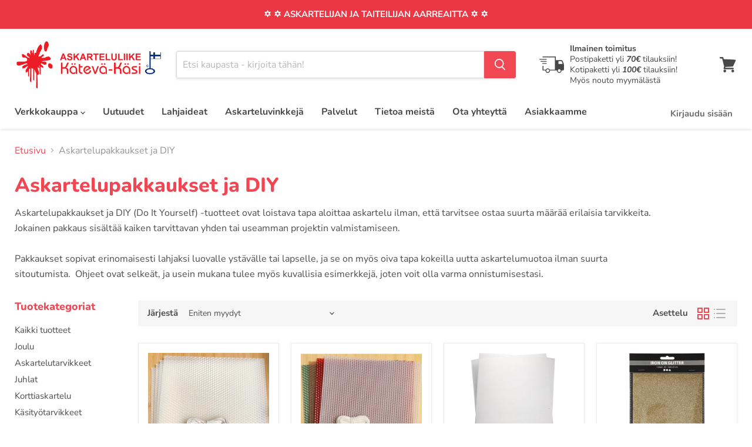

--- FILE ---
content_type: text/html; charset=utf-8
request_url: https://kateva-kasi.fi/collections/askartelupakkaukset-ja-diy
body_size: 54558
content:
<!doctype html>
<html class="no-js no-touch" lang="fi">


  
  <head>
<!-- Start of Booster Apps Seo-0.1--><title>Askartelupakkaukset ja DIY</title><meta name="google-site-verification" content="Nr2ZZFdphK4b_PGdi1DZ4Opq2NR6Txeh1S8QlA-M5dM" />
<meta name="description" content="Askartelupakkaukset ja DIY (Do It Yourself) -tuotteet ovat loistava tapa aloittaa askartelu ilman, että tarvitsee ostaa suurta määrää erilaisia tarvikkeita. Jokainen pakkaus sisältää kaiken tarvittavan yhden tai useamman projektin valmistamiseen. Pakkaukset sopivat erinomaisesti lahjaksi luovalle ystävälle tai lapselle" />
<!-- end of Booster Apps SEO -->

    <meta charset="utf-8">
    <meta http-equiv="x-ua-compatible" content="IE=edge">

    <link rel="preconnect" href="https://cdn.shopify.com">
    <link rel="preconnect" href="https://fonts.shopifycdn.com">
    <link rel="preconnect" href="https://v.shopify.com">
    <link rel="preconnect" href="https://cdn.shopifycloud.com">

    

    

    
      <link rel="shortcut icon" href="//kateva-kasi.fi/cdn/shop/files/favicon_32x32.png?v=1613208495" type="image/png">
    

    
      <link rel="canonical" href="https://kateva-kasi.fi/collections/askartelupakkaukset-ja-diy" />
    

    <meta name="viewport" content="width=device-width">

    
    





<meta property="og:site_name" content="Askarteluliike Kätevä-Käsi">
<meta property="og:url" content="https://kateva-kasi.fi/collections/askartelupakkaukset-ja-diy">
<meta property="og:title" content="Askartelupakkaukset ja DIY">
<meta property="og:type" content="website">
<meta property="og:description" content="Askartelupakkaukset ja DIY (Do It Yourself) -tuotteet ovat loistava tapa aloittaa askartelu ilman, että tarvitsee ostaa suurta määrää erilaisia tarvikkeita. Jokainen pakkaus sisältää kaiken tarvittavan yhden tai useamman projektin valmistamiseen. Pakkaukset sopivat erinomaisesti lahjaksi luovalle ystävälle tai lapselle">




    
    
    

    
    
    <meta
      property="og:image"
      content="https://kateva-kasi.fi/cdn/shop/files/somekuva_1204x630.png?v=1725603602"
    />
    <meta
      property="og:image:secure_url"
      content="https://kateva-kasi.fi/cdn/shop/files/somekuva_1204x630.png?v=1725603602"
    />
    <meta property="og:image:width" content="1204" />
    <meta property="og:image:height" content="630" />
    
    
    <meta property="og:image:alt" content="Social media image" />
  












<meta name="twitter:title" content="Askartelupakkaukset ja DIY">
<meta name="twitter:description" content="Askartelupakkaukset ja DIY (Do It Yourself) -tuotteet ovat loistava tapa aloittaa askartelu ilman, että tarvitsee ostaa suurta määrää erilaisia tarvikkeita. Jokainen pakkaus sisältää kaiken tarvittavan yhden tai useamman projektin valmistamiseen. Pakkaukset sopivat erinomaisesti lahjaksi luovalle ystävälle tai lapselle">


    
    
    
      
      
      <meta name="twitter:card" content="summary_large_image">
    
    
    <meta
      property="twitter:image"
      content="https://kateva-kasi.fi/cdn/shop/files/somekuva_1200x600_crop_center.png?v=1725603602"
    />
    <meta property="twitter:image:width" content="1200" />
    <meta property="twitter:image:height" content="600" />
    
    
    <meta property="twitter:image:alt" content="Social media image" />
  



    <link rel="preload" href="//kateva-kasi.fi/cdn/fonts/nunito/nunito_n7.37cf9b8cf43b3322f7e6e13ad2aad62ab5dc9109.woff2" as="font" crossorigin="anonymous">
    <link rel="preload" as="style" href="//kateva-kasi.fi/cdn/shop/t/9/assets/theme.css?v=117346835237345505621753257301">

    <script>window.performance && window.performance.mark && window.performance.mark('shopify.content_for_header.start');</script><meta name="google-site-verification" content="Nr2ZZFdphK4b_PGdi1DZ4Opq2NR6Txeh1S8QlA-M5dM">
<meta name="facebook-domain-verification" content="xjtbrgt98lruylbk8y7nfm534vj9lf">
<meta name="facebook-domain-verification" content="dueiswsz1j1y3k5nfce01ksrcw7s93">
<meta id="shopify-digital-wallet" name="shopify-digital-wallet" content="/38630326403/digital_wallets/dialog">
<link rel="alternate" type="application/atom+xml" title="Feed" href="/collections/askartelupakkaukset-ja-diy.atom" />
<link rel="alternate" type="application/json+oembed" href="https://kateva-kasi.fi/collections/askartelupakkaukset-ja-diy.oembed">
<script async="async" src="/checkouts/internal/preloads.js?locale=fi-FI"></script>
<script id="shopify-features" type="application/json">{"accessToken":"2c74eee16d0beac782dbab131513940b","betas":["rich-media-storefront-analytics"],"domain":"kateva-kasi.fi","predictiveSearch":true,"shopId":38630326403,"locale":"fi"}</script>
<script>var Shopify = Shopify || {};
Shopify.shop = "kateva-kasi.myshopify.com";
Shopify.locale = "fi";
Shopify.currency = {"active":"EUR","rate":"1.0"};
Shopify.country = "FI";
Shopify.theme = {"name":"[LIVE] Empire","id":176235970905,"schema_name":"Empire","schema_version":"11.1.1","theme_store_id":838,"role":"main"};
Shopify.theme.handle = "null";
Shopify.theme.style = {"id":null,"handle":null};
Shopify.cdnHost = "kateva-kasi.fi/cdn";
Shopify.routes = Shopify.routes || {};
Shopify.routes.root = "/";</script>
<script type="module">!function(o){(o.Shopify=o.Shopify||{}).modules=!0}(window);</script>
<script>!function(o){function n(){var o=[];function n(){o.push(Array.prototype.slice.apply(arguments))}return n.q=o,n}var t=o.Shopify=o.Shopify||{};t.loadFeatures=n(),t.autoloadFeatures=n()}(window);</script>
<script id="shop-js-analytics" type="application/json">{"pageType":"collection"}</script>
<script defer="defer" async type="module" src="//kateva-kasi.fi/cdn/shopifycloud/shop-js/modules/v2/client.init-shop-cart-sync_j08UDGKa.fi.esm.js"></script>
<script defer="defer" async type="module" src="//kateva-kasi.fi/cdn/shopifycloud/shop-js/modules/v2/chunk.common_Bb-XDIxn.esm.js"></script>
<script defer="defer" async type="module" src="//kateva-kasi.fi/cdn/shopifycloud/shop-js/modules/v2/chunk.modal_BRwMSUnb.esm.js"></script>
<script type="module">
  await import("//kateva-kasi.fi/cdn/shopifycloud/shop-js/modules/v2/client.init-shop-cart-sync_j08UDGKa.fi.esm.js");
await import("//kateva-kasi.fi/cdn/shopifycloud/shop-js/modules/v2/chunk.common_Bb-XDIxn.esm.js");
await import("//kateva-kasi.fi/cdn/shopifycloud/shop-js/modules/v2/chunk.modal_BRwMSUnb.esm.js");

  window.Shopify.SignInWithShop?.initShopCartSync?.({"fedCMEnabled":true,"windoidEnabled":true});

</script>
<script id="__st">var __st={"a":38630326403,"offset":7200,"reqid":"d336f682-07d0-499e-b0c1-a6cb0d12cd62-1769759814","pageurl":"kateva-kasi.fi\/collections\/askartelupakkaukset-ja-diy","u":"8538c4c7056f","p":"collection","rtyp":"collection","rid":187611381891};</script>
<script>window.ShopifyPaypalV4VisibilityTracking = true;</script>
<script id="captcha-bootstrap">!function(){'use strict';const t='contact',e='account',n='new_comment',o=[[t,t],['blogs',n],['comments',n],[t,'customer']],c=[[e,'customer_login'],[e,'guest_login'],[e,'recover_customer_password'],[e,'create_customer']],r=t=>t.map((([t,e])=>`form[action*='/${t}']:not([data-nocaptcha='true']) input[name='form_type'][value='${e}']`)).join(','),a=t=>()=>t?[...document.querySelectorAll(t)].map((t=>t.form)):[];function s(){const t=[...o],e=r(t);return a(e)}const i='password',u='form_key',d=['recaptcha-v3-token','g-recaptcha-response','h-captcha-response',i],f=()=>{try{return window.sessionStorage}catch{return}},m='__shopify_v',_=t=>t.elements[u];function p(t,e,n=!1){try{const o=window.sessionStorage,c=JSON.parse(o.getItem(e)),{data:r}=function(t){const{data:e,action:n}=t;return t[m]||n?{data:e,action:n}:{data:t,action:n}}(c);for(const[e,n]of Object.entries(r))t.elements[e]&&(t.elements[e].value=n);n&&o.removeItem(e)}catch(o){console.error('form repopulation failed',{error:o})}}const l='form_type',E='cptcha';function T(t){t.dataset[E]=!0}const w=window,h=w.document,L='Shopify',v='ce_forms',y='captcha';let A=!1;((t,e)=>{const n=(g='f06e6c50-85a8-45c8-87d0-21a2b65856fe',I='https://cdn.shopify.com/shopifycloud/storefront-forms-hcaptcha/ce_storefront_forms_captcha_hcaptcha.v1.5.2.iife.js',D={infoText:'hCaptchan suojaama',privacyText:'Tietosuoja',termsText:'Ehdot'},(t,e,n)=>{const o=w[L][v],c=o.bindForm;if(c)return c(t,g,e,D).then(n);var r;o.q.push([[t,g,e,D],n]),r=I,A||(h.body.append(Object.assign(h.createElement('script'),{id:'captcha-provider',async:!0,src:r})),A=!0)});var g,I,D;w[L]=w[L]||{},w[L][v]=w[L][v]||{},w[L][v].q=[],w[L][y]=w[L][y]||{},w[L][y].protect=function(t,e){n(t,void 0,e),T(t)},Object.freeze(w[L][y]),function(t,e,n,w,h,L){const[v,y,A,g]=function(t,e,n){const i=e?o:[],u=t?c:[],d=[...i,...u],f=r(d),m=r(i),_=r(d.filter((([t,e])=>n.includes(e))));return[a(f),a(m),a(_),s()]}(w,h,L),I=t=>{const e=t.target;return e instanceof HTMLFormElement?e:e&&e.form},D=t=>v().includes(t);t.addEventListener('submit',(t=>{const e=I(t);if(!e)return;const n=D(e)&&!e.dataset.hcaptchaBound&&!e.dataset.recaptchaBound,o=_(e),c=g().includes(e)&&(!o||!o.value);(n||c)&&t.preventDefault(),c&&!n&&(function(t){try{if(!f())return;!function(t){const e=f();if(!e)return;const n=_(t);if(!n)return;const o=n.value;o&&e.removeItem(o)}(t);const e=Array.from(Array(32),(()=>Math.random().toString(36)[2])).join('');!function(t,e){_(t)||t.append(Object.assign(document.createElement('input'),{type:'hidden',name:u})),t.elements[u].value=e}(t,e),function(t,e){const n=f();if(!n)return;const o=[...t.querySelectorAll(`input[type='${i}']`)].map((({name:t})=>t)),c=[...d,...o],r={};for(const[a,s]of new FormData(t).entries())c.includes(a)||(r[a]=s);n.setItem(e,JSON.stringify({[m]:1,action:t.action,data:r}))}(t,e)}catch(e){console.error('failed to persist form',e)}}(e),e.submit())}));const S=(t,e)=>{t&&!t.dataset[E]&&(n(t,e.some((e=>e===t))),T(t))};for(const o of['focusin','change'])t.addEventListener(o,(t=>{const e=I(t);D(e)&&S(e,y())}));const B=e.get('form_key'),M=e.get(l),P=B&&M;t.addEventListener('DOMContentLoaded',(()=>{const t=y();if(P)for(const e of t)e.elements[l].value===M&&p(e,B);[...new Set([...A(),...v().filter((t=>'true'===t.dataset.shopifyCaptcha))])].forEach((e=>S(e,t)))}))}(h,new URLSearchParams(w.location.search),n,t,e,['guest_login'])})(!0,!0)}();</script>
<script integrity="sha256-4kQ18oKyAcykRKYeNunJcIwy7WH5gtpwJnB7kiuLZ1E=" data-source-attribution="shopify.loadfeatures" defer="defer" src="//kateva-kasi.fi/cdn/shopifycloud/storefront/assets/storefront/load_feature-a0a9edcb.js" crossorigin="anonymous"></script>
<script data-source-attribution="shopify.dynamic_checkout.dynamic.init">var Shopify=Shopify||{};Shopify.PaymentButton=Shopify.PaymentButton||{isStorefrontPortableWallets:!0,init:function(){window.Shopify.PaymentButton.init=function(){};var t=document.createElement("script");t.src="https://kateva-kasi.fi/cdn/shopifycloud/portable-wallets/latest/portable-wallets.fi.js",t.type="module",document.head.appendChild(t)}};
</script>
<script data-source-attribution="shopify.dynamic_checkout.buyer_consent">
  function portableWalletsHideBuyerConsent(e){var t=document.getElementById("shopify-buyer-consent"),n=document.getElementById("shopify-subscription-policy-button");t&&n&&(t.classList.add("hidden"),t.setAttribute("aria-hidden","true"),n.removeEventListener("click",e))}function portableWalletsShowBuyerConsent(e){var t=document.getElementById("shopify-buyer-consent"),n=document.getElementById("shopify-subscription-policy-button");t&&n&&(t.classList.remove("hidden"),t.removeAttribute("aria-hidden"),n.addEventListener("click",e))}window.Shopify?.PaymentButton&&(window.Shopify.PaymentButton.hideBuyerConsent=portableWalletsHideBuyerConsent,window.Shopify.PaymentButton.showBuyerConsent=portableWalletsShowBuyerConsent);
</script>
<script data-source-attribution="shopify.dynamic_checkout.cart.bootstrap">document.addEventListener("DOMContentLoaded",(function(){function t(){return document.querySelector("shopify-accelerated-checkout-cart, shopify-accelerated-checkout")}if(t())Shopify.PaymentButton.init();else{new MutationObserver((function(e,n){t()&&(Shopify.PaymentButton.init(),n.disconnect())})).observe(document.body,{childList:!0,subtree:!0})}}));
</script>
<script id='scb4127' type='text/javascript' async='' src='https://kateva-kasi.fi/cdn/shopifycloud/privacy-banner/storefront-banner.js'></script>
<script>window.performance && window.performance.mark && window.performance.mark('shopify.content_for_header.end');</script>

    <link href="//kateva-kasi.fi/cdn/shop/t/9/assets/theme.css?v=117346835237345505621753257301" rel="stylesheet" type="text/css" media="all" />

    
      <link href="//kateva-kasi.fi/cdn/shop/t/9/assets/ripple.css?v=100240391239311985871733714988" rel="stylesheet" type="text/css" media="all" />
    

    
    <script>
      window.Theme = window.Theme || {};
      window.Theme.version = '11.1.1';
      window.Theme.name = 'Empire';
      window.Theme.routes = {
        "root_url": "/",
        "account_url": "/account",
        "account_login_url": "https://account.kateva-kasi.fi?locale=fi&region_country=FI",
        "account_logout_url": "/account/logout",
        "account_register_url": "https://account.kateva-kasi.fi?locale=fi",
        "account_addresses_url": "/account/addresses",
        "collections_url": "/collections",
        "all_products_collection_url": "/collections/all",
        "search_url": "/search",
        "predictive_search_url": "/search/suggest",
        "cart_url": "/cart",
        "cart_add_url": "/cart/add",
        "cart_change_url": "/cart/change",
        "cart_clear_url": "/cart/clear",
        "product_recommendations_url": "/recommendations/products",
      };
    </script>
    

    <!-- Google Tag Manager -->
    <script>(function(w,d,s,l,i){w[l]=w[l]||[];w[l].push({'gtm.start':
    new Date().getTime(),event:'gtm.js'});var f=d.getElementsByTagName(s)[0],
    j=d.createElement(s),dl=l!='dataLayer'?'&l='+l:'';j.async=true;j.src=
    'https://www.googletagmanager.com/gtm.js?id='+i+dl;f.parentNode.insertBefore(j,f);
    })(window,document,'script','dataLayer','GTM-5BC2KDH');</script>
    <!-- End Google Tag Manager -->  

  <!-- BEGIN app block: shopify://apps/judge-me-reviews/blocks/judgeme_core/61ccd3b1-a9f2-4160-9fe9-4fec8413e5d8 --><!-- Start of Judge.me Core -->






<link rel="dns-prefetch" href="https://cdnwidget.judge.me">
<link rel="dns-prefetch" href="https://cdn.judge.me">
<link rel="dns-prefetch" href="https://cdn1.judge.me">
<link rel="dns-prefetch" href="https://api.judge.me">

<script data-cfasync='false' class='jdgm-settings-script'>window.jdgmSettings={"pagination":5,"disable_web_reviews":false,"badge_no_review_text":"Ei arvosteluja","badge_n_reviews_text":"{{ n }} arvostelu/arvostelua","badge_star_color":"#FFDF00","hide_badge_preview_if_no_reviews":true,"badge_hide_text":false,"enforce_center_preview_badge":false,"widget_title":"Asiakasarvostelut","widget_open_form_text":"Kirjoita arvostelu","widget_close_form_text":"Peruuta arvostelu","widget_refresh_page_text":"Päivitä sivu","widget_summary_text":"Perustuu {{ number_of_reviews }} arvosteluun","widget_no_review_text":"Ei vielä arvosteluja","widget_name_field_text":"Näytettävä nimi","widget_verified_name_field_text":"Vahvistettu nimi (julkinen)","widget_name_placeholder_text":"Näytettävä nimi","widget_required_field_error_text":"Tämä kenttä on pakollinen.","widget_email_field_text":"Sähköpostiosoite","widget_verified_email_field_text":"Vahvistettu sähköposti (yksityinen, ei muokattavissa)","widget_email_placeholder_text":"Sähköpostiosoitteesi","widget_email_field_error_text":"Syötä kelvollinen sähköpostiosoite.","widget_rating_field_text":"Arvosana","widget_review_title_field_text":"Arvostelun otsikko","widget_review_title_placeholder_text":"Anna arvostelullesi otsikko","widget_review_body_field_text":"Arvostelun sisältö","widget_review_body_placeholder_text":"Aloita kirjoittaminen tässä...","widget_pictures_field_text":"Kuva/Video (valinnainen)","widget_submit_review_text":"Lähetä arvostelu","widget_submit_verified_review_text":"Lähetä vahvistettu arvostelu","widget_submit_success_msg_with_auto_publish":"Kiitos! Päivitä sivu hetken kuluttua nähdäksesi arvostelusi. Voit poistaa tai muokata arvosteluasi kirjautumalla palveluun \u003ca href='https://judge.me/login' target='_blank' rel='nofollow noopener'\u003eJudge.me\u003c/a\u003e","widget_submit_success_msg_no_auto_publish":"Kiitos! Arvostelusi julkaistaan, kun kaupan ylläpitäjä on hyväksynyt sen. Voit poistaa tai muokata arvosteluasi kirjautumalla palveluun \u003ca href='https://judge.me/login' target='_blank' rel='nofollow noopener'\u003eJudge.me\u003c/a\u003e","widget_show_default_reviews_out_of_total_text":"Näytetään {{ n_reviews_shown }} / {{ n_reviews }} arvostelua.","widget_show_all_link_text":"Näytä kaikki","widget_show_less_link_text":"Näytä vähemmän","widget_author_said_text":"{{ reviewer_name }} sanoi:","widget_days_text":"{{ n }} päivää sitten","widget_weeks_text":"{{ n }} viikko/viikkoa sitten","widget_months_text":"{{ n }} kuukausi/kuukautta sitten","widget_years_text":"{{ n }} vuosi/vuotta sitten","widget_yesterday_text":"Eilen","widget_today_text":"Tänään","widget_replied_text":"\u003e\u003e {{ shop_name }} vastasi:","widget_read_more_text":"Lue lisää","widget_reviewer_name_as_initial":"","widget_rating_filter_color":"","widget_rating_filter_see_all_text":"Katso kaikki arvostelut","widget_sorting_most_recent_text":"Uusimmat","widget_sorting_highest_rating_text":"Korkein arvosana","widget_sorting_lowest_rating_text":"Alhaisin arvosana","widget_sorting_with_pictures_text":"Vain kuvat","widget_sorting_most_helpful_text":"Hyödyllisimmät","widget_open_question_form_text":"Esitä kysymys","widget_reviews_subtab_text":"Arvostelut","widget_questions_subtab_text":"Kysymykset","widget_question_label_text":"Kysymys","widget_answer_label_text":"Vastaus","widget_question_placeholder_text":"Kirjoita kysymyksesi tähän","widget_submit_question_text":"Lähetä kysymys","widget_question_submit_success_text":"Kiitos kysymyksestäsi! Ilmoitamme sinulle, kun siihen vastataan.","widget_star_color":"#FFDF00","verified_badge_text":"Vahvistettu","verified_badge_bg_color":"","verified_badge_text_color":"","verified_badge_placement":"left-of-reviewer-name","widget_review_max_height":"","widget_hide_border":false,"widget_social_share":false,"widget_thumb":false,"widget_review_location_show":false,"widget_location_format":"","all_reviews_include_out_of_store_products":true,"all_reviews_out_of_store_text":"(kaupan ulkopuolella)","all_reviews_pagination":100,"all_reviews_product_name_prefix_text":"koskien","enable_review_pictures":true,"enable_question_anwser":false,"widget_theme":"","review_date_format":"dd/mm/yyyy","default_sort_method":"most-recent","widget_product_reviews_subtab_text":"Tuotearvostelut","widget_shop_reviews_subtab_text":"Kaupan arvostelut","widget_other_products_reviews_text":"Arvostelut muille tuotteille","widget_store_reviews_subtab_text":"Kaupan arvostelut","widget_no_store_reviews_text":"Tätä kauppaa ei ole vielä saanut arvosteluja","widget_web_restriction_product_reviews_text":"Tästä tuotteesta ei ole vielä arvosteluja","widget_no_items_text":"Ei löytynyt elementtejä","widget_show_more_text":"Näytä lisää","widget_write_a_store_review_text":"Kirjoita kauppa-arvostelu","widget_other_languages_heading":"Arvosteluja muilla kielillä","widget_translate_review_text":"Käännä arvostelu kielelle {{ language }}","widget_translating_review_text":"Käännetään...","widget_show_original_translation_text":"Näytä alkuperäinen ({{ language }})","widget_translate_review_failed_text":"Arvostelua ei voitu kääntää.","widget_translate_review_retry_text":"Yritä uudelleen","widget_translate_review_try_again_later_text":"Yritä myöhemmin uudelleen","show_product_url_for_grouped_product":false,"widget_sorting_pictures_first_text":"Kuvat ensin","show_pictures_on_all_rev_page_mobile":false,"show_pictures_on_all_rev_page_desktop":false,"floating_tab_hide_mobile_install_preference":false,"floating_tab_button_name":"★ Arvostelut","floating_tab_title":"Anna asiakkaiden puhua puolestamme","floating_tab_button_color":"","floating_tab_button_background_color":"","floating_tab_url":"","floating_tab_url_enabled":false,"floating_tab_tab_style":"text","all_reviews_text_badge_text":"Asiakkaat arvioivat meitä {{ shop.metafields.judgeme.all_reviews_rating | round: 1 }}/5 perustuen {{ shop.metafields.judgeme.all_reviews_count }} arvosteluun.","all_reviews_text_badge_text_branded_style":"{{ shop.metafields.judgeme.all_reviews_rating | round: 1 }} / 5 tähteä perustuen {{ shop.metafields.judgeme.all_reviews_count }} arvosteluun","is_all_reviews_text_badge_a_link":false,"show_stars_for_all_reviews_text_badge":false,"all_reviews_text_badge_url":"","all_reviews_text_style":"branded","all_reviews_text_color_style":"judgeme_brand_color","all_reviews_text_color":"#108474","all_reviews_text_show_jm_brand":false,"featured_carousel_show_header":true,"featured_carousel_title":"Annetaan asiakkaiden puhua puolestamme ❤️","testimonials_carousel_title":"Asiakas sanoo","videos_carousel_title":"Todelliset asiakkaiden tarinat","cards_carousel_title":"Asiakas sanoo","featured_carousel_count_text":"{{ n }} arvostelusta","featured_carousel_add_link_to_all_reviews_page":false,"featured_carousel_url":"","featured_carousel_show_images":true,"featured_carousel_autoslide_interval":5,"featured_carousel_arrows_on_the_sides":false,"featured_carousel_height":250,"featured_carousel_width":100,"featured_carousel_image_size":0,"featured_carousel_image_height":250,"featured_carousel_arrow_color":"#eeeeee","verified_count_badge_style":"branded","verified_count_badge_orientation":"horizontal","verified_count_badge_color_style":"judgeme_brand_color","verified_count_badge_color":"#108474","is_verified_count_badge_a_link":false,"verified_count_badge_url":"","verified_count_badge_show_jm_brand":true,"widget_rating_preset_default":5,"widget_first_sub_tab":"product-reviews","widget_show_histogram":true,"widget_histogram_use_custom_color":false,"widget_pagination_use_custom_color":false,"widget_star_use_custom_color":false,"widget_verified_badge_use_custom_color":false,"widget_write_review_use_custom_color":false,"picture_reminder_submit_button":"Upload Pictures","enable_review_videos":false,"mute_video_by_default":false,"widget_sorting_videos_first_text":"Videot ensin","widget_review_pending_text":"Odottaa","featured_carousel_items_for_large_screen":4,"social_share_options_order":"Facebook,Twitter","remove_microdata_snippet":true,"disable_json_ld":false,"enable_json_ld_products":false,"preview_badge_show_question_text":false,"preview_badge_no_question_text":"Ei kysymyksiä","preview_badge_n_question_text":"{{ number_of_questions }} kysymys/kysymystä","qa_badge_show_icon":false,"qa_badge_position":"same-row","remove_judgeme_branding":false,"widget_add_search_bar":false,"widget_search_bar_placeholder":"Haku","widget_sorting_verified_only_text":"Vain vahvistetut","featured_carousel_theme":"default","featured_carousel_show_rating":true,"featured_carousel_show_title":true,"featured_carousel_show_body":true,"featured_carousel_show_date":false,"featured_carousel_show_reviewer":true,"featured_carousel_show_product":false,"featured_carousel_header_background_color":"#108474","featured_carousel_header_text_color":"#ffffff","featured_carousel_name_product_separator":"reviewed","featured_carousel_full_star_background":"#108474","featured_carousel_empty_star_background":"#dadada","featured_carousel_vertical_theme_background":"#f9fafb","featured_carousel_verified_badge_enable":true,"featured_carousel_verified_badge_color":"#108474","featured_carousel_border_style":"round","featured_carousel_review_line_length_limit":3,"featured_carousel_more_reviews_button_text":"Lue lisää arvosteluja","featured_carousel_view_product_button_text":"Katso tuote","all_reviews_page_load_reviews_on":"scroll","all_reviews_page_load_more_text":"Lataa lisää arvosteluja","disable_fb_tab_reviews":false,"enable_ajax_cdn_cache":false,"widget_public_name_text":"näytetään julkisesti kuten","default_reviewer_name":"Kaija Kätevä","default_reviewer_name_has_non_latin":true,"widget_reviewer_anonymous":"Nimetön","medals_widget_title":"Judge.me Arvostelumitalit","medals_widget_background_color":"#f9fafb","medals_widget_position":"footer_all_pages","medals_widget_border_color":"#f9fafb","medals_widget_verified_text_position":"left","medals_widget_use_monochromatic_version":false,"medals_widget_elements_color":"#108474","show_reviewer_avatar":true,"widget_invalid_yt_video_url_error_text":"Ei YouTube-videon URL","widget_max_length_field_error_text":"Syötä enintään {0} merkkiä.","widget_show_country_flag":false,"widget_show_collected_via_shop_app":true,"widget_verified_by_shop_badge_style":"light","widget_verified_by_shop_text":"Kaupan vahvistama","widget_show_photo_gallery":false,"widget_load_with_code_splitting":true,"widget_ugc_install_preference":false,"widget_ugc_title":"Valmistettu meiltä, jaettu sinulta","widget_ugc_subtitle":"Merkitse meidät nähdäksesi kuvasi esillä sivullamme","widget_ugc_arrows_color":"#ffffff","widget_ugc_primary_button_text":"Osta nyt","widget_ugc_primary_button_background_color":"#108474","widget_ugc_primary_button_text_color":"#ffffff","widget_ugc_primary_button_border_width":"0","widget_ugc_primary_button_border_style":"none","widget_ugc_primary_button_border_color":"#108474","widget_ugc_primary_button_border_radius":"25","widget_ugc_secondary_button_text":"Lataa lisää","widget_ugc_secondary_button_background_color":"#ffffff","widget_ugc_secondary_button_text_color":"#108474","widget_ugc_secondary_button_border_width":"2","widget_ugc_secondary_button_border_style":"solid","widget_ugc_secondary_button_border_color":"#108474","widget_ugc_secondary_button_border_radius":"25","widget_ugc_reviews_button_text":"Katso arvostelut","widget_ugc_reviews_button_background_color":"#ffffff","widget_ugc_reviews_button_text_color":"#108474","widget_ugc_reviews_button_border_width":"2","widget_ugc_reviews_button_border_style":"solid","widget_ugc_reviews_button_border_color":"#108474","widget_ugc_reviews_button_border_radius":"25","widget_ugc_reviews_button_link_to":"judgeme-reviews-page","widget_ugc_show_post_date":true,"widget_ugc_max_width":"800","widget_rating_metafield_value_type":true,"widget_primary_color":"#EB3643","widget_enable_secondary_color":false,"widget_secondary_color":"#edf5f5","widget_summary_average_rating_text":"{{ average_rating }} / 5","widget_media_grid_title":"Asiakkaiden kuvia \u0026 videoita","widget_media_grid_see_more_text":"Katso lisää","widget_round_style":false,"widget_show_product_medals":true,"widget_verified_by_judgeme_text":"Judge.me:n vahvistama","widget_show_store_medals":true,"widget_verified_by_judgeme_text_in_store_medals":"Judge.me:n vahvistama","widget_media_field_exceed_quantity_message":"Valitettavasti voimme hyväksyä vain {{ max_media }} yhtä arvostelua kohden.","widget_media_field_exceed_limit_message":"{{ file_name }} on liian suuri, valitse {{ media_type }} joka on alle {{ size_limit }}MB.","widget_review_submitted_text":"Arvostelu lähetetty!","widget_question_submitted_text":"Kysymys lähetetty!","widget_close_form_text_question":"Peruuta","widget_write_your_answer_here_text":"Kirjoita vastauksesi tähän","widget_enabled_branded_link":true,"widget_show_collected_by_judgeme":false,"widget_reviewer_name_color":"","widget_write_review_text_color":"","widget_write_review_bg_color":"","widget_collected_by_judgeme_text":"Keräsi Judge.me","widget_pagination_type":"standard","widget_load_more_text":"Lataa lisää","widget_load_more_color":"#108474","widget_full_review_text":"Koko arvostelu","widget_read_more_reviews_text":"Lue lisää arvosteluja","widget_read_questions_text":"Lue kysymyksiä","widget_questions_and_answers_text":"Kysymykset \u0026 vastaukset","widget_verified_by_text":"Vahvistanut","widget_verified_text":"Vahvistettu","widget_number_of_reviews_text":"{{ number_of_reviews }} arvostelua","widget_back_button_text":"Takaisin","widget_next_button_text":"Seuraava","widget_custom_forms_filter_button":"Suodattimet","custom_forms_style":"horizontal","widget_show_review_information":false,"how_reviews_are_collected":"Miten arvostelut kerätään?","widget_show_review_keywords":false,"widget_gdpr_statement":"Miten käytämme tietojasi: Otamme sinuun yhteyttä vain jättämääsi arvosteluun liittyen, ja vain tarvittaessa. Lähettämällä arvostelusi hyväksyt Judge.me:n \u003ca href='https://judge.me/terms' target='_blank' rel='nofollow noopener'\u003ekäyttöehdot\u003c/a\u003e, \u003ca href='https://judge.me/privacy' target='_blank' rel='nofollow noopener'\u003etietosuojakäytännön\u003c/a\u003e ja \u003ca href='https://judge.me/content-policy' target='_blank' rel='nofollow noopener'\u003esisältökäytännöt\u003c/a\u003e.","widget_multilingual_sorting_enabled":false,"widget_translate_review_content_enabled":false,"widget_translate_review_content_method":"manual","popup_widget_review_selection":"automatically_with_pictures","popup_widget_round_border_style":true,"popup_widget_show_title":true,"popup_widget_show_body":true,"popup_widget_show_reviewer":false,"popup_widget_show_product":true,"popup_widget_show_pictures":true,"popup_widget_use_review_picture":true,"popup_widget_show_on_home_page":true,"popup_widget_show_on_product_page":true,"popup_widget_show_on_collection_page":true,"popup_widget_show_on_cart_page":true,"popup_widget_position":"bottom_left","popup_widget_first_review_delay":5,"popup_widget_duration":5,"popup_widget_interval":5,"popup_widget_review_count":5,"popup_widget_hide_on_mobile":true,"review_snippet_widget_round_border_style":true,"review_snippet_widget_card_color":"#FFFFFF","review_snippet_widget_slider_arrows_background_color":"#FFFFFF","review_snippet_widget_slider_arrows_color":"#000000","review_snippet_widget_star_color":"#108474","show_product_variant":false,"all_reviews_product_variant_label_text":"Muunnelma: ","widget_show_verified_branding":false,"widget_ai_summary_title":"Asiakkaat sanovat","widget_ai_summary_disclaimer":"Tekoälyn luoma arvostelujen yhteenveto viimeaikaisten asiakasarviointien perusteella","widget_show_ai_summary":false,"widget_show_ai_summary_bg":false,"widget_show_review_title_input":true,"redirect_reviewers_invited_via_email":"review_widget","request_store_review_after_product_review":false,"request_review_other_products_in_order":false,"review_form_color_scheme":"default","review_form_corner_style":"square","review_form_star_color":{},"review_form_text_color":"#333333","review_form_background_color":"#ffffff","review_form_field_background_color":"#fafafa","review_form_button_color":{},"review_form_button_text_color":"#ffffff","review_form_modal_overlay_color":"#000000","review_content_screen_title_text":"Miten arvosteleisit tämän tuotteen?","review_content_introduction_text":"Olisimme iloisia, jos voisit jakaa hieman kokemuksistasi.","store_review_form_title_text":"Miten arvosteleisit tämän kaupan?","store_review_form_introduction_text":"Olisimme iloisia, jos voisit jakaa hieman kokemuksistasi.","show_review_guidance_text":true,"one_star_review_guidance_text":"Huono","five_star_review_guidance_text":"Hienoa","customer_information_screen_title_text":"Tietoja sinusta","customer_information_introduction_text":"Kerro meille lisää itsestäsi","custom_questions_screen_title_text":"Kokemuksesi tarkemmin","custom_questions_introduction_text":"Tässä muutama kysymys, joka auttaa meitä ymmärtämään kokemuksestasi enemmän.","review_submitted_screen_title_text":"Kiitos arvostelustasi!","review_submitted_screen_thank_you_text":"Käsittelemme sitä ja se ilmestyy kauppaan pian.","review_submitted_screen_email_verification_text":"Vahvista sähköpostiosoitteesi klikkaamalla juuri lähettämäämme linkkiä. Tämä auttaa meitä pitämään arvostelut aidokkaina.","review_submitted_request_store_review_text":"Haluaisitko jakaa kokemuksesi ostamisesta meiltä?","review_submitted_review_other_products_text":"Haluaisitko arvostella näitä tuotteita?","store_review_screen_title_text":"Haluaisitko jakaa kokemuksesi ostamisesta meiltä?","store_review_introduction_text":"Arvostelemme palautetta ja käytämme sitä parantamaan tuotteita ja palveluja. Jaa mielipiteesi tai ehdotukset.","reviewer_media_screen_title_picture_text":"Jaa kuva","reviewer_media_introduction_picture_text":"Lataa kuva tukeaksesi arvosteluasi.","reviewer_media_screen_title_video_text":"Jaa video","reviewer_media_introduction_video_text":"Lataa video tukeaksesi arvosteluasi.","reviewer_media_screen_title_picture_or_video_text":"Jaa kuva tai video","reviewer_media_introduction_picture_or_video_text":"Lataa kuva tai video tukeaksesi arvosteluasi.","reviewer_media_youtube_url_text":"Liitä Youtube-URL tähän","advanced_settings_next_step_button_text":"Seuraava","advanced_settings_close_review_button_text":"Sulje","modal_write_review_flow":false,"write_review_flow_required_text":"Pakollinen","write_review_flow_privacy_message_text":"Respektoimme tietosi.","write_review_flow_anonymous_text":"Arvostelu nimettömänä","write_review_flow_visibility_text":"Tämä ei näy muille asiakkaille.","write_review_flow_multiple_selection_help_text":"Valitse niin monta kuin haluat","write_review_flow_single_selection_help_text":"Valitse yksi vaihtoehto","write_review_flow_required_field_error_text":"Tämä kenttä on pakollinen","write_review_flow_invalid_email_error_text":"Anna kelvollinen sähköpostiosoite","write_review_flow_max_length_error_text":"Enintään {{ max_length }} merkkiä.","write_review_flow_media_upload_text":"\u003cb\u003eNapsauta ladataksesi\u003c/b\u003e tai vedä ja pudota","write_review_flow_gdpr_statement":"Otamme sinuun yhteyttä vain arvostelustasi, jos se on tarpeen. Lähettämällä arvostelusi hyväksyt \u003ca href='https://judge.me/terms' target='_blank' rel='nofollow noopener'\u003ekäyttöehtomme\u003c/a\u003e ja \u003ca href='https://judge.me/privacy' target='_blank' rel='nofollow noopener'\u003etietosuojakäytäntömme\u003c/a\u003e.","rating_only_reviews_enabled":false,"show_negative_reviews_help_screen":false,"new_review_flow_help_screen_rating_threshold":3,"negative_review_resolution_screen_title_text":"Kerro meille lisää","negative_review_resolution_text":"Kokemuksesi on meille tärkeä. Jos ostoksessasi oli ongelmia, olemme täällä auttamassa. Älä epäröi ottaa meihin yhteyttä, haluaisimme saada tilaisuuden korjata asiat.","negative_review_resolution_button_text":"Ota meihin yhteyttä","negative_review_resolution_proceed_with_review_text":"Jätä arvostelu","negative_review_resolution_subject":"Ongelma ostoksessa kaupalta {{ shop_name }}.{{ order_name }}","preview_badge_collection_page_install_status":false,"widget_review_custom_css":"","preview_badge_custom_css":"","preview_badge_stars_count":"5-stars","featured_carousel_custom_css":"","floating_tab_custom_css":"","all_reviews_widget_custom_css":"","medals_widget_custom_css":"","verified_badge_custom_css":"","all_reviews_text_custom_css":"","transparency_badges_collected_via_store_invite":false,"transparency_badges_from_another_provider":false,"transparency_badges_collected_from_store_visitor":false,"transparency_badges_collected_by_verified_review_provider":false,"transparency_badges_earned_reward":false,"transparency_badges_collected_via_store_invite_text":"Arvostelu kerätty kaupan kutsun kautta","transparency_badges_from_another_provider_text":"Arvostelu kerätty toisen toimitajan kautta","transparency_badges_collected_from_store_visitor_text":"Arvostelu kerätty kaupan vierailijan kautta","transparency_badges_written_in_google_text":"Arvostelu kirjoitettu Google","transparency_badges_written_in_etsy_text":"Arvostelu kirjoitettu Etsy","transparency_badges_written_in_shop_app_text":"Arvostelu kirjoitettu Shop App","transparency_badges_earned_reward_text":"Arvostelu sai tulevaisuuden ostoksen ehdoksi","product_review_widget_per_page":10,"widget_store_review_label_text":"Kaupan arvostelu","checkout_comment_extension_title_on_product_page":"Customer Comments","checkout_comment_extension_num_latest_comment_show":5,"checkout_comment_extension_format":"name_and_timestamp","checkout_comment_customer_name":"last_initial","checkout_comment_comment_notification":true,"preview_badge_collection_page_install_preference":false,"preview_badge_home_page_install_preference":false,"preview_badge_product_page_install_preference":false,"review_widget_install_preference":"","review_carousel_install_preference":false,"floating_reviews_tab_install_preference":"none","verified_reviews_count_badge_install_preference":false,"all_reviews_text_install_preference":false,"review_widget_best_location":false,"judgeme_medals_install_preference":false,"review_widget_revamp_enabled":false,"review_widget_qna_enabled":false,"review_widget_header_theme":"minimal","review_widget_widget_title_enabled":true,"review_widget_header_text_size":"medium","review_widget_header_text_weight":"regular","review_widget_average_rating_style":"compact","review_widget_bar_chart_enabled":true,"review_widget_bar_chart_type":"numbers","review_widget_bar_chart_style":"standard","review_widget_expanded_media_gallery_enabled":false,"review_widget_reviews_section_theme":"standard","review_widget_image_style":"thumbnails","review_widget_review_image_ratio":"square","review_widget_stars_size":"medium","review_widget_verified_badge":"standard_text","review_widget_review_title_text_size":"medium","review_widget_review_text_size":"medium","review_widget_review_text_length":"medium","review_widget_number_of_columns_desktop":3,"review_widget_carousel_transition_speed":5,"review_widget_custom_questions_answers_display":"always","review_widget_button_text_color":"#FFFFFF","review_widget_text_color":"#000000","review_widget_lighter_text_color":"#7B7B7B","review_widget_corner_styling":"soft","review_widget_review_word_singular":"arvostelu","review_widget_review_word_plural":"arvostelut","review_widget_voting_label":"Hyödyllinen?","review_widget_shop_reply_label":"Vastaus kaupalta {{ shop_name }}:","review_widget_filters_title":"Suodattimet","qna_widget_question_word_singular":"Kysymys","qna_widget_question_word_plural":"Kysymykset","qna_widget_answer_reply_label":"Vastaus {{ answerer_name }}:ltä:","qna_content_screen_title_text":"Kysy kysymystä tästä tuotteesta","qna_widget_question_required_field_error_text":"Syötä kysymys.","qna_widget_flow_gdpr_statement":"Otamme sinuun yhteyttä vain kysymyksesi kohtaa, jos se on tarpeen. Lähettämällä kysymyksesi hyväksyt \u003ca href='https://judge.me/terms' target='_blank' rel='nofollow noopener'\u003ekäyttöehtomme\u003c/a\u003e ja \u003ca href='https://judge.me/privacy' target='_blank' rel='nofollow noopener'\u003etietosuojakäytäntömme\u003c/a\u003e.","qna_widget_question_submitted_text":"Kiitos kysymyksestäsi!","qna_widget_close_form_text_question":"Sulje","qna_widget_question_submit_success_text":"Ilmoitamme teille sähköpostitse, kun vastaamme teihin kysymykseesi.","all_reviews_widget_v2025_enabled":false,"all_reviews_widget_v2025_header_theme":"default","all_reviews_widget_v2025_widget_title_enabled":true,"all_reviews_widget_v2025_header_text_size":"medium","all_reviews_widget_v2025_header_text_weight":"regular","all_reviews_widget_v2025_average_rating_style":"compact","all_reviews_widget_v2025_bar_chart_enabled":true,"all_reviews_widget_v2025_bar_chart_type":"numbers","all_reviews_widget_v2025_bar_chart_style":"standard","all_reviews_widget_v2025_expanded_media_gallery_enabled":false,"all_reviews_widget_v2025_show_store_medals":true,"all_reviews_widget_v2025_show_photo_gallery":true,"all_reviews_widget_v2025_show_review_keywords":false,"all_reviews_widget_v2025_show_ai_summary":false,"all_reviews_widget_v2025_show_ai_summary_bg":false,"all_reviews_widget_v2025_add_search_bar":false,"all_reviews_widget_v2025_default_sort_method":"most-recent","all_reviews_widget_v2025_reviews_per_page":10,"all_reviews_widget_v2025_reviews_section_theme":"default","all_reviews_widget_v2025_image_style":"thumbnails","all_reviews_widget_v2025_review_image_ratio":"square","all_reviews_widget_v2025_stars_size":"medium","all_reviews_widget_v2025_verified_badge":"bold_badge","all_reviews_widget_v2025_review_title_text_size":"medium","all_reviews_widget_v2025_review_text_size":"medium","all_reviews_widget_v2025_review_text_length":"medium","all_reviews_widget_v2025_number_of_columns_desktop":3,"all_reviews_widget_v2025_carousel_transition_speed":5,"all_reviews_widget_v2025_custom_questions_answers_display":"always","all_reviews_widget_v2025_show_product_variant":false,"all_reviews_widget_v2025_show_reviewer_avatar":true,"all_reviews_widget_v2025_reviewer_name_as_initial":"","all_reviews_widget_v2025_review_location_show":false,"all_reviews_widget_v2025_location_format":"","all_reviews_widget_v2025_show_country_flag":false,"all_reviews_widget_v2025_verified_by_shop_badge_style":"light","all_reviews_widget_v2025_social_share":false,"all_reviews_widget_v2025_social_share_options_order":"Facebook,Twitter,LinkedIn,Pinterest","all_reviews_widget_v2025_pagination_type":"standard","all_reviews_widget_v2025_button_text_color":"#FFFFFF","all_reviews_widget_v2025_text_color":"#000000","all_reviews_widget_v2025_lighter_text_color":"#7B7B7B","all_reviews_widget_v2025_corner_styling":"soft","all_reviews_widget_v2025_title":"Asiakasarvostelut","all_reviews_widget_v2025_ai_summary_title":"Asiakkaat sanovat tästä kaupasta","all_reviews_widget_v2025_no_review_text":"Ole ensimmäinen kirjoittamaan arvostelu","platform":"shopify","branding_url":"https://app.judge.me/reviews","branding_text":"Judge.me:n voimalla","locale":"en","reply_name":"Askarteluliike Kätevä-Käsi","widget_version":"3.0","footer":true,"autopublish":true,"review_dates":true,"enable_custom_form":false,"shop_locale":"fi","enable_multi_locales_translations":true,"show_review_title_input":true,"review_verification_email_status":"always","can_be_branded":true,"reply_name_text":"Askarteluliike Kätevä-Käsi"};</script> <style class='jdgm-settings-style'>﻿.jdgm-xx{left:0}:root{--jdgm-primary-color: #EB3643;--jdgm-secondary-color: rgba(235,54,67,0.1);--jdgm-star-color: #FFDF00;--jdgm-write-review-text-color: white;--jdgm-write-review-bg-color: #EB3643;--jdgm-paginate-color: #EB3643;--jdgm-border-radius: 0;--jdgm-reviewer-name-color: #EB3643}.jdgm-histogram__bar-content{background-color:#EB3643}.jdgm-rev[data-verified-buyer=true] .jdgm-rev__icon.jdgm-rev__icon:after,.jdgm-rev__buyer-badge.jdgm-rev__buyer-badge{color:white;background-color:#EB3643}.jdgm-review-widget--small .jdgm-gallery.jdgm-gallery .jdgm-gallery__thumbnail-link:nth-child(8) .jdgm-gallery__thumbnail-wrapper.jdgm-gallery__thumbnail-wrapper:before{content:"Katso lisää"}@media only screen and (min-width: 768px){.jdgm-gallery.jdgm-gallery .jdgm-gallery__thumbnail-link:nth-child(8) .jdgm-gallery__thumbnail-wrapper.jdgm-gallery__thumbnail-wrapper:before{content:"Katso lisää"}}.jdgm-preview-badge .jdgm-star.jdgm-star{color:#FFDF00}.jdgm-prev-badge[data-average-rating='0.00']{display:none !important}.jdgm-author-all-initials{display:none !important}.jdgm-author-last-initial{display:none !important}.jdgm-rev-widg__title{visibility:hidden}.jdgm-rev-widg__summary-text{visibility:hidden}.jdgm-prev-badge__text{visibility:hidden}.jdgm-rev__prod-link-prefix:before{content:'koskien'}.jdgm-rev__variant-label:before{content:'Muunnelma: '}.jdgm-rev__out-of-store-text:before{content:'(kaupan ulkopuolella)'}@media only screen and (min-width: 768px){.jdgm-rev__pics .jdgm-rev_all-rev-page-picture-separator,.jdgm-rev__pics .jdgm-rev__product-picture{display:none}}@media only screen and (max-width: 768px){.jdgm-rev__pics .jdgm-rev_all-rev-page-picture-separator,.jdgm-rev__pics .jdgm-rev__product-picture{display:none}}.jdgm-preview-badge[data-template="product"]{display:none !important}.jdgm-preview-badge[data-template="collection"]{display:none !important}.jdgm-preview-badge[data-template="index"]{display:none !important}.jdgm-review-widget[data-from-snippet="true"]{display:none !important}.jdgm-verified-count-badget[data-from-snippet="true"]{display:none !important}.jdgm-carousel-wrapper[data-from-snippet="true"]{display:none !important}.jdgm-all-reviews-text[data-from-snippet="true"]{display:none !important}.jdgm-medals-section[data-from-snippet="true"]{display:none !important}.jdgm-ugc-media-wrapper[data-from-snippet="true"]{display:none !important}.jdgm-rev__transparency-badge[data-badge-type="review_collected_via_store_invitation"]{display:none !important}.jdgm-rev__transparency-badge[data-badge-type="review_collected_from_another_provider"]{display:none !important}.jdgm-rev__transparency-badge[data-badge-type="review_collected_from_store_visitor"]{display:none !important}.jdgm-rev__transparency-badge[data-badge-type="review_written_in_etsy"]{display:none !important}.jdgm-rev__transparency-badge[data-badge-type="review_written_in_google_business"]{display:none !important}.jdgm-rev__transparency-badge[data-badge-type="review_written_in_shop_app"]{display:none !important}.jdgm-rev__transparency-badge[data-badge-type="review_earned_for_future_purchase"]{display:none !important}.jdgm-review-snippet-widget .jdgm-rev-snippet-widget__cards-container .jdgm-rev-snippet-card{border-radius:8px;background:#fff}.jdgm-review-snippet-widget .jdgm-rev-snippet-widget__cards-container .jdgm-rev-snippet-card__rev-rating .jdgm-star{color:#108474}.jdgm-review-snippet-widget .jdgm-rev-snippet-widget__prev-btn,.jdgm-review-snippet-widget .jdgm-rev-snippet-widget__next-btn{border-radius:50%;background:#fff}.jdgm-review-snippet-widget .jdgm-rev-snippet-widget__prev-btn>svg,.jdgm-review-snippet-widget .jdgm-rev-snippet-widget__next-btn>svg{fill:#000}.jdgm-full-rev-modal.rev-snippet-widget .jm-mfp-container .jm-mfp-content,.jdgm-full-rev-modal.rev-snippet-widget .jm-mfp-container .jdgm-full-rev__icon,.jdgm-full-rev-modal.rev-snippet-widget .jm-mfp-container .jdgm-full-rev__pic-img,.jdgm-full-rev-modal.rev-snippet-widget .jm-mfp-container .jdgm-full-rev__reply{border-radius:8px}.jdgm-full-rev-modal.rev-snippet-widget .jm-mfp-container .jdgm-full-rev[data-verified-buyer="true"] .jdgm-full-rev__icon::after{border-radius:8px}.jdgm-full-rev-modal.rev-snippet-widget .jm-mfp-container .jdgm-full-rev .jdgm-rev__buyer-badge{border-radius:calc( 8px / 2 )}.jdgm-full-rev-modal.rev-snippet-widget .jm-mfp-container .jdgm-full-rev .jdgm-full-rev__replier::before{content:'Askarteluliike Kätevä-Käsi'}.jdgm-full-rev-modal.rev-snippet-widget .jm-mfp-container .jdgm-full-rev .jdgm-full-rev__product-button{border-radius:calc( 8px * 6 )}
</style> <style class='jdgm-settings-style'></style>

  
  
  
  <style class='jdgm-miracle-styles'>
  @-webkit-keyframes jdgm-spin{0%{-webkit-transform:rotate(0deg);-ms-transform:rotate(0deg);transform:rotate(0deg)}100%{-webkit-transform:rotate(359deg);-ms-transform:rotate(359deg);transform:rotate(359deg)}}@keyframes jdgm-spin{0%{-webkit-transform:rotate(0deg);-ms-transform:rotate(0deg);transform:rotate(0deg)}100%{-webkit-transform:rotate(359deg);-ms-transform:rotate(359deg);transform:rotate(359deg)}}@font-face{font-family:'JudgemeStar';src:url("[data-uri]") format("woff");font-weight:normal;font-style:normal}.jdgm-star{font-family:'JudgemeStar';display:inline !important;text-decoration:none !important;padding:0 4px 0 0 !important;margin:0 !important;font-weight:bold;opacity:1;-webkit-font-smoothing:antialiased;-moz-osx-font-smoothing:grayscale}.jdgm-star:hover{opacity:1}.jdgm-star:last-of-type{padding:0 !important}.jdgm-star.jdgm--on:before{content:"\e000"}.jdgm-star.jdgm--off:before{content:"\e001"}.jdgm-star.jdgm--half:before{content:"\e002"}.jdgm-widget *{margin:0;line-height:1.4;-webkit-box-sizing:border-box;-moz-box-sizing:border-box;box-sizing:border-box;-webkit-overflow-scrolling:touch}.jdgm-hidden{display:none !important;visibility:hidden !important}.jdgm-temp-hidden{display:none}.jdgm-spinner{width:40px;height:40px;margin:auto;border-radius:50%;border-top:2px solid #eee;border-right:2px solid #eee;border-bottom:2px solid #eee;border-left:2px solid #ccc;-webkit-animation:jdgm-spin 0.8s infinite linear;animation:jdgm-spin 0.8s infinite linear}.jdgm-spinner:empty{display:block}.jdgm-prev-badge{display:block !important}

</style>


  
  
   


<script data-cfasync='false' class='jdgm-script'>
!function(e){window.jdgm=window.jdgm||{},jdgm.CDN_HOST="https://cdnwidget.judge.me/",jdgm.CDN_HOST_ALT="https://cdn2.judge.me/cdn/widget_frontend/",jdgm.API_HOST="https://api.judge.me/",jdgm.CDN_BASE_URL="https://cdn.shopify.com/extensions/019c0abf-5f74-78ae-8f4c-7d58d04bc050/judgeme-extensions-326/assets/",
jdgm.docReady=function(d){(e.attachEvent?"complete"===e.readyState:"loading"!==e.readyState)?
setTimeout(d,0):e.addEventListener("DOMContentLoaded",d)},jdgm.loadCSS=function(d,t,o,a){
!o&&jdgm.loadCSS.requestedUrls.indexOf(d)>=0||(jdgm.loadCSS.requestedUrls.push(d),
(a=e.createElement("link")).rel="stylesheet",a.class="jdgm-stylesheet",a.media="nope!",
a.href=d,a.onload=function(){this.media="all",t&&setTimeout(t)},e.body.appendChild(a))},
jdgm.loadCSS.requestedUrls=[],jdgm.loadJS=function(e,d){var t=new XMLHttpRequest;
t.onreadystatechange=function(){4===t.readyState&&(Function(t.response)(),d&&d(t.response))},
t.open("GET",e),t.onerror=function(){if(e.indexOf(jdgm.CDN_HOST)===0&&jdgm.CDN_HOST_ALT!==jdgm.CDN_HOST){var f=e.replace(jdgm.CDN_HOST,jdgm.CDN_HOST_ALT);jdgm.loadJS(f,d)}},t.send()},jdgm.docReady((function(){(window.jdgmLoadCSS||e.querySelectorAll(
".jdgm-widget, .jdgm-all-reviews-page").length>0)&&(jdgmSettings.widget_load_with_code_splitting?
parseFloat(jdgmSettings.widget_version)>=3?jdgm.loadCSS(jdgm.CDN_HOST+"widget_v3/base.css"):
jdgm.loadCSS(jdgm.CDN_HOST+"widget/base.css"):jdgm.loadCSS(jdgm.CDN_HOST+"shopify_v2.css"),
jdgm.loadJS(jdgm.CDN_HOST+"loa"+"der.js"))}))}(document);
</script>
<noscript><link rel="stylesheet" type="text/css" media="all" href="https://cdnwidget.judge.me/shopify_v2.css"></noscript>

<!-- BEGIN app snippet: theme_fix_tags --><script>
  (function() {
    var jdgmThemeFixes = {"176235970905":{"html":"","css":"h2.jdgm-carousel-title {\n    color: #EB3643 !important;\n}","js":""}};
    if (!jdgmThemeFixes) return;
    var thisThemeFix = jdgmThemeFixes[Shopify.theme.id];
    if (!thisThemeFix) return;

    if (thisThemeFix.html) {
      document.addEventListener("DOMContentLoaded", function() {
        var htmlDiv = document.createElement('div');
        htmlDiv.classList.add('jdgm-theme-fix-html');
        htmlDiv.innerHTML = thisThemeFix.html;
        document.body.append(htmlDiv);
      });
    };

    if (thisThemeFix.css) {
      var styleTag = document.createElement('style');
      styleTag.classList.add('jdgm-theme-fix-style');
      styleTag.innerHTML = thisThemeFix.css;
      document.head.append(styleTag);
    };

    if (thisThemeFix.js) {
      var scriptTag = document.createElement('script');
      scriptTag.classList.add('jdgm-theme-fix-script');
      scriptTag.innerHTML = thisThemeFix.js;
      document.head.append(scriptTag);
    };
  })();
</script>
<!-- END app snippet -->
<!-- End of Judge.me Core -->



<!-- END app block --><!-- BEGIN app block: shopify://apps/gp-free-shipping-bar/blocks/gp-free-shipping-bar/16d583b7-9d73-49c5-ab8b-03eb1334379c --><!-- BEGIN app snippet: gp-top-bottom-bar -->

<!-- BEGIN app snippet: gp-schedule-checker -->
<script>
  window.gpScheduleChecker = function(barData) {
    try {
      // If schedule is not enabled, always show
      if (!barData.scheduleEnabled) return true;
      
      const now = new Date();
      const timezone = barData.timezone || 'UTC';
      
      // Convert current time to bar timezone
      const currentTime = new Intl.DateTimeFormat('en-CA', {
        timeZone: timezone,
        year: 'numeric',
        month: '2-digit',
        day: '2-digit',
        hour: '2-digit',
        minute: '2-digit',
        hour12: false
      }).formatToParts(now);

      const currentDate = `${currentTime.find(p => p.type === 'year').value}-${currentTime.find(p => p.type === 'month').value}-${currentTime.find(p => p.type === 'day').value}`;
      const currentTimeString = `${currentTime.find(p => p.type === 'hour').value}:${currentTime.find(p => p.type === 'minute').value}`;
      const currentDayOfWeek = new Date(now.toLocaleString('en-US', { timeZone: timezone })).getDay();

      switch (barData.scheduleType) {
        case 'always':
          return true;

        case 'date_range':
          if (barData.startDate && currentDate < barData.startDate) return false;
          if (barData.endDate && currentDate > barData.endDate) return false;
          
          if (barData.startTime && barData.endTime) {
            return currentTimeString >= barData.startTime && currentTimeString <= barData.endTime;
          }
          return true;

        case 'days_of_week':
          if (!barData.daysOfWeek || !barData.daysOfWeek.includes(currentDayOfWeek)) return false;
          
          if (barData.startTime && barData.endTime) {
            return currentTimeString >= barData.startTime && currentTimeString <= barData.endTime;
          }
          return true;

        case 'time_based':
          if (barData.startTime && barData.endTime) {
            return currentTimeString >= barData.startTime && currentTimeString <= barData.endTime;
          }
          return true;

        default:
          return true;
      }
    } catch (error) {
      console.error('GP Schedule Checker Error:', error);
      return true; // Default to showing if error
    }
  };
</script><!-- END app snippet -->
<!-- BEGIN app snippet: gp-analytics-tracker -->

<script>
  // Set up global configuration for analytics tracker
  window.GP_CONFIG = window.GP_CONFIG || {
    pageType: 'collection',
    cartValue: 0.0,
    currency: 'EUR',
    country: 'FI',
    shopDomain: 'kateva-kasi.fi'
  };
</script>

<script src="//cdn.shopify.com/extensions/019b8d6d-c605-7dd0-99b9-6963721b6d4b/shopify-template-node-24/assets/gp-analytics-tracker.js" type="text/javascript"></script>
<!-- END app snippet -->





  <!-- BEGIN app snippet: gp-countdown-timer -->
<script>
  (function() {
    const barType = 'top-bottom';
    const storageKey = 'gp-countdown-' + barType;

    // Create a global function to check if bar should be hidden
    window['gpCountdownShouldHide_' + barType.replace(/-/g, '_')] = function() {
      const isHidden = sessionStorage.getItem(storageKey + '-hidden') === 'true';
      const countdownEnabled = false;

      // Only hide if countdown is enabled and hidden flag is set
      return countdownEnabled && isHidden;
    };

    // Only proceed with countdown logic if countdown is enabled
     
      // Countdown is not enabled for this bar
     

  })(); 
</script>

<!-- END app snippet -->

  
  

  
    
      <style>
        .gp-shipping-bar {
          background-color: #eb3643;
          border-radius: 0px;
          border: 0px solid rgba(255, 255, 255, 0.1);
          padding: 8px 15px 3px 15px;
          text-align: center;
          transition: background-color 0.3s ease;
          
            position: fixed;
            top: 0;
            left: 0;
            right: 0;
            z-index: 999;
          
        }

        .gp-shipping-bar.gp-complete {
          background-color: #eef7f2;
        }

        .gp-shipping-bar-message {
          color: #FFFFFF;
          font-family: Arial, sans-serif, sans-serif;
          font-size: 16px;
          margin: 0;
          display: inline-flex;
          align-items: center;
          gap: 8px;
        }

        .gp-complete .gp-shipping-bar-message {
          color: #1eba58;
        }

        .gp-shipping-bar-icon {
          display: inline-flex;
          align-items: center;
          vertical-align: middle;
        }

        .gp-shipping-bar-icon svg {
          width: 20px;
          height: 20px;
          fill: currentColor;
        }

        .gp-shipping-bar-price {
          color: #ffffff;
          font-size: 18px;
          font-weight: bold;
        }

        .gp-progress-bar {
          width: 60%;
          height: 6px;
          margin: 2px auto 8px;
          background-color: #FFFFFF33;
          border-radius: 50px;
          overflow: hidden;
        }

        .gp-progress-bar-fill {
          width: 0%;
          height: 100%;
          background-color: #FFFFFF;
          border-radius: 50px;
          transition: width 0.5s ease, background-color 0.3s ease;
        }

        .gp-complete .gp-progress-bar-fill {
          background-color: #1eba58;
        }

        
      </style>

      <div
        class="gp-shipping-bar gp-shipping-bar-top-bottom"
        style="display: none"
        data-threshold="70"
        data-initial-goal="Noutopistepaketti 5,90€ - Ilmainen toimitus yli 70€ tilauksiin"
        data-progress-goal="Vain {remaining} puuttuu ilmaisesta toimituksesta!"
        data-achieved-goal="Hienoa! Saat ilmaisen toimituksen! 🤍"
        data-show-icon="true"
      >
        <div class="gp-shipping-bar-message">
          
            <span class="gp-shipping-bar-icon" style="display: none;">
              <!-- Icon will be inserted via JavaScript -->
            </span>
          
          <span class="gp-message-text"></span>
        </div>
        <div class="gp-progress-bar">
          <div class="gp-progress-bar-fill"></div>
        </div>
      </div>

      <script>
        async function checkCountryTargeting() {
          try {
            const savedCountry = sessionStorage.getItem('gp_user_country');
            let userCountry;

            if (savedCountry) {
              userCountry = savedCountry;
            } else {
              const response = await fetch('https://get.geojs.io/v1/ip/geo.json');
              const data = await response.json();
              userCountry = data.country_code;
              sessionStorage.setItem('gp_user_country', userCountry);
            }
            
            const barData = {"freeShippingThreshold":70,"initialGoal":"Noutopistepaketti 5,90€ - Ilmainen toimitus yli 70€ tilauksiin","progressGoal":"Vain {remaining} puuttuu ilmaisesta toimituksesta!","achievedGoal":"Hienoa! Saat ilmaisen toimituksen! 🤍","backgroundColor":"#eb3643","cornerRadius":0,"borderSize":0,"progressBarBackground":"#FFFFFF33","progressBarColor":"#FFFFFF","progressBarRadius":50,"font":"Arial, sans-serif","messageSize":16,"messageColor":"#FFFFFF","priceSize":18,"priceColor":"#ffffff","position":"top","targetedPage":"all","targetedPageMode":"all","targetedPages":[],"deviceTarget":"all","countryTarget":"all","selectedCountries":[],"isActive":true,"createdAt":"2025-07-23T07:38:51.104Z","updatedAt":"2025-07-23T07:56:21.289Z"};
            
            if (barData.countryTarget === 'all') return true;
            if (barData.countryTarget === 'selected' && barData.selectedCountries.includes(userCountry)) return true;
            return false;
          } catch (error) {
            console.error('Error checking country:', error);
            return true;
          }
        }

        function checkSchedule() {
          const barData = {"freeShippingThreshold":70,"initialGoal":"Noutopistepaketti 5,90€ - Ilmainen toimitus yli 70€ tilauksiin","progressGoal":"Vain {remaining} puuttuu ilmaisesta toimituksesta!","achievedGoal":"Hienoa! Saat ilmaisen toimituksen! 🤍","backgroundColor":"#eb3643","cornerRadius":0,"borderSize":0,"progressBarBackground":"#FFFFFF33","progressBarColor":"#FFFFFF","progressBarRadius":50,"font":"Arial, sans-serif","messageSize":16,"messageColor":"#FFFFFF","priceSize":18,"priceColor":"#ffffff","position":"top","targetedPage":"all","targetedPageMode":"all","targetedPages":[],"deviceTarget":"all","countryTarget":"all","selectedCountries":[],"isActive":true,"createdAt":"2025-07-23T07:38:51.104Z","updatedAt":"2025-07-23T07:56:21.289Z"};
          return window.gpScheduleChecker(barData);
        }

        document.addEventListener('DOMContentLoaded', async function() {
          const bar = document.querySelector('.gp-shipping-bar');
          if (!bar) {
            console.warn('[GP Top/Bottom Bar] Bar element not found on DOMContentLoaded');
            return;
          }

          console.log('[GP Top/Bottom Bar] Bar element found:', bar);

          // Track impression when analytics is available
          function trackBarImpression() {
            if (window.GP_ANALYTICS && window.GP_ANALYTICS.trackImpression) {
              console.log('[GP Top/Bottom Bar] Tracking impression');
              window.GP_ANALYTICS.trackImpression('top-bottom', bar);
              return true;
            }
            return false;
          }

          // Try to track immediately
          if (!trackBarImpression()) {
            console.log('[GP Top/Bottom Bar] Analytics not ready, retrying...');
            // Retry with intervals
            let attempts = 0;
            const maxAttempts = 30; // Try for up to 6 seconds
            const retryInterval = setInterval(function() {
              attempts++;
              if (trackBarImpression()) {
                clearInterval(retryInterval);
                console.log('[GP Top/Bottom Bar] Successfully tracked after', attempts, 'attempts');
              } else if (attempts >= maxAttempts) {
                clearInterval(retryInterval);
                console.error('[GP Top/Bottom Bar] Failed to track after', maxAttempts, 'attempts');
              }
            }, 200);
          }

          // Add click tracking only once
          if (!bar.hasAttribute('data-click-tracked')) {
            bar.setAttribute('data-click-tracked', 'true');
            bar.addEventListener('click', function(e) {
              if (window.GP_ANALYTICS && window.GP_ANALYTICS.trackClick) {
                window.GP_ANALYTICS.trackClick('top-bottom', e.target.tagName.toLowerCase());
              }
            });
          }

          function updateBodyPadding() {
            const barHeight = bar.offsetHeight;
            const position = 'top';

            if (position === 'top') {
              document.body.style.paddingTop = barHeight + 'px';

              // Adjust sticky/fixed headers to sit below the shipping bar
              const headerSelectors = [
                'header',
                '.header',
                '#header',
                '.site-header',
                '.header-wrapper',
                '.shopify-section-header',
                '.section-header',
                '[data-section-type="header"]',
                '.header-section',
                '.main-header'
              ];

              headerSelectors.forEach(selector => {
                const headers = document.querySelectorAll(selector);
                headers.forEach(header => {
                  const style = getComputedStyle(header);
                  if (style.position === 'sticky' || style.position === 'fixed') {
                    // Store original top value if not already stored
                    if (!header.dataset.gpOriginalTop) {
                      header.dataset.gpOriginalTop = style.top;
                    }
                    // Set new top position below the shipping bar
                    header.style.top = barHeight + 'px';
                  }
                });
              });
            } else {
              const footer = document.querySelector('footer');
              if (footer) {
                footer.style.marginBottom = barHeight + 'px';
              } else {
                const mainContent = document.querySelector('main');
                if (mainContent) {
                  mainContent.style.marginBottom = barHeight + 'px';
                }
              }
            }
          }

          const shouldShow = await checkCountryTargeting();
          const scheduleAllows = checkSchedule();
          
          if (!shouldShow || !scheduleAllows) {
            bar.style.display = 'none';
            return;
          }   

          const messageElement = bar.querySelector('.gp-message-text');
          const progressBar = bar.querySelector('.gp-progress-bar-fill');
          const threshold = parseFloat(bar.dataset.threshold) * (Shopify.currency.rate || 1);
          
          function updateBar(cartTotal = 0) {
            const remaining = threshold - cartTotal;
            const progress = (cartTotal / threshold) * 100;
            const isComplete = cartTotal >= threshold;
            const iconElement = bar.querySelector('.gp-shipping-bar-icon');
            const showIcon = bar.dataset.showIcon !== 'false';

            progressBar.style.display = "block";
            progressBar.style.width = Math.min(progress, 100) + '%';

            // Update complete state
            if (isComplete) {
              bar.classList.add('gp-complete');
            } else {
              bar.classList.remove('gp-complete');
            }

            // Update icon
            if (showIcon && iconElement) {
              iconElement.style.display = 'inline-flex';
              if (isComplete) {
                iconElement.innerHTML = '<svg viewBox="0 0 20 20" fill="none"><circle cx="10" cy="10" r="10" fill="#10B981"/><path d="M6 10L8.5 12.5L14 7" stroke="white" stroke-width="2" stroke-linecap="round" stroke-linejoin="round"/></svg>';
              } else {
                iconElement.innerHTML = '<svg viewBox="0 0 24 24" fill="none"><path d="M16 8L20 8L23 11L23 16L20 16" stroke="currentColor" stroke-width="2" stroke-linecap="round" stroke-linejoin="round" fill="none"/><path d="M1 1L16 1L16 16L1 16L1 1Z" stroke="currentColor" stroke-width="2" stroke-linecap="round" stroke-linejoin="round" fill="none"/><circle cx="5.5" cy="19.5" r="2.5" stroke="currentColor" stroke-width="2" fill="none"/><circle cx="18.5" cy="19.5" r="2.5" stroke="currentColor" stroke-width="2" fill="none"/><path d="M16 8L16 16" stroke="currentColor" stroke-width="2" stroke-linecap="round" stroke-linejoin="round" fill="none"/><path d="M1 8L6 8" stroke="currentColor" stroke-width="2" stroke-linecap="round" stroke-linejoin="round" fill="none"/></svg>';
              }
            }

            // Update message
            if (isComplete) {
              messageElement.textContent = bar.dataset.achievedGoal;
            } else if (cartTotal === 0) {
              messageElement.innerHTML = bar.dataset.initialGoal
                .replace('{country}', Shopify.country || 'your country')
                .replace('{amount}', `<span class="gp-shipping-bar-price money"><span class="money">${formatMoney(threshold)}</span></span>`);
            } else {
              messageElement.innerHTML = bar.dataset.progressGoal
                .replace('{remaining}', `<span class="gp-shipping-bar-price money"><span class="money">${formatMoney(remaining)}</span></span>`);
            }
          }

          function formatMoney(amount) {
            return new Intl.NumberFormat(undefined, {
              style: 'currency',
              currency: Shopify.currency.active || 'USD'
            }).format(amount).split(/\s+/).join(' ');
          }

          fetch('/cart.js')
            .then(response => response.json())
            .then(cart => {
              updateBar(cart.total_price / 100);

              // Check if countdown has expired and should hide the bar
              const shouldHide = window.gpCountdownShouldHide_top_bottom && window.gpCountdownShouldHide_top_bottom();
              if (!shouldHide) {
                bar.style.display = 'block';
                updateBodyPadding();
              }
            });

          window.addEventListener('resize', updateBodyPadding);

          document.addEventListener('change', function(event) {
            if (event.target && event.target.matches('[name="updates[]"]')) {
              setTimeout(function() {
                fetch('/cart.js')
                  .then(response => response.json())
                  .then(cart => {
                    updateBar(cart.total_price / 100);
                  });
              }, 500);
            }
          });

          // Only override fetch once to prevent multiple overwrites
          if (!window.gpTopBottomFetchOverridden) {
            window.gpTopBottomFetchOverridden = true;
            const originalFetch = window.fetch;
            window.fetch = function() {
              return originalFetch.apply(this, arguments)
                .then(async (response) => {
                  const url = response.url;
                  
                  if (url.includes('/cart/add') || 
                      url.includes('/cart/update') || 
                      url.includes('/cart/change') ||
                      url.includes('/cart/clear')) {
                    setTimeout(function() {
                      const bar = document.querySelector('.gp-shipping-bar');
                      if (bar) {
                        fetch('/cart.js')
                          .then(response => response.json())
                          .then(cart => {
                            updateBar(cart.total_price / 100);
                          });
                      }
                    }, 500);
                  }
                  
                  return response;
                });
            };
          }
        });
      </script>
    
  
<!-- END app snippet -->

<!-- END app block --><script src="https://cdn.shopify.com/extensions/019c0abf-5f74-78ae-8f4c-7d58d04bc050/judgeme-extensions-326/assets/loader.js" type="text/javascript" defer="defer"></script>
<script src="https://cdn.shopify.com/extensions/1f805629-c1d3-44c5-afa0-f2ef641295ef/booster-page-speed-optimizer-1/assets/speed-embed.js" type="text/javascript" defer="defer"></script>
<link href="https://monorail-edge.shopifysvc.com" rel="dns-prefetch">
<script>(function(){if ("sendBeacon" in navigator && "performance" in window) {try {var session_token_from_headers = performance.getEntriesByType('navigation')[0].serverTiming.find(x => x.name == '_s').description;} catch {var session_token_from_headers = undefined;}var session_cookie_matches = document.cookie.match(/_shopify_s=([^;]*)/);var session_token_from_cookie = session_cookie_matches && session_cookie_matches.length === 2 ? session_cookie_matches[1] : "";var session_token = session_token_from_headers || session_token_from_cookie || "";function handle_abandonment_event(e) {var entries = performance.getEntries().filter(function(entry) {return /monorail-edge.shopifysvc.com/.test(entry.name);});if (!window.abandonment_tracked && entries.length === 0) {window.abandonment_tracked = true;var currentMs = Date.now();var navigation_start = performance.timing.navigationStart;var payload = {shop_id: 38630326403,url: window.location.href,navigation_start,duration: currentMs - navigation_start,session_token,page_type: "collection"};window.navigator.sendBeacon("https://monorail-edge.shopifysvc.com/v1/produce", JSON.stringify({schema_id: "online_store_buyer_site_abandonment/1.1",payload: payload,metadata: {event_created_at_ms: currentMs,event_sent_at_ms: currentMs}}));}}window.addEventListener('pagehide', handle_abandonment_event);}}());</script>
<script id="web-pixels-manager-setup">(function e(e,d,r,n,o){if(void 0===o&&(o={}),!Boolean(null===(a=null===(i=window.Shopify)||void 0===i?void 0:i.analytics)||void 0===a?void 0:a.replayQueue)){var i,a;window.Shopify=window.Shopify||{};var t=window.Shopify;t.analytics=t.analytics||{};var s=t.analytics;s.replayQueue=[],s.publish=function(e,d,r){return s.replayQueue.push([e,d,r]),!0};try{self.performance.mark("wpm:start")}catch(e){}var l=function(){var e={modern:/Edge?\/(1{2}[4-9]|1[2-9]\d|[2-9]\d{2}|\d{4,})\.\d+(\.\d+|)|Firefox\/(1{2}[4-9]|1[2-9]\d|[2-9]\d{2}|\d{4,})\.\d+(\.\d+|)|Chrom(ium|e)\/(9{2}|\d{3,})\.\d+(\.\d+|)|(Maci|X1{2}).+ Version\/(15\.\d+|(1[6-9]|[2-9]\d|\d{3,})\.\d+)([,.]\d+|)( \(\w+\)|)( Mobile\/\w+|) Safari\/|Chrome.+OPR\/(9{2}|\d{3,})\.\d+\.\d+|(CPU[ +]OS|iPhone[ +]OS|CPU[ +]iPhone|CPU IPhone OS|CPU iPad OS)[ +]+(15[._]\d+|(1[6-9]|[2-9]\d|\d{3,})[._]\d+)([._]\d+|)|Android:?[ /-](13[3-9]|1[4-9]\d|[2-9]\d{2}|\d{4,})(\.\d+|)(\.\d+|)|Android.+Firefox\/(13[5-9]|1[4-9]\d|[2-9]\d{2}|\d{4,})\.\d+(\.\d+|)|Android.+Chrom(ium|e)\/(13[3-9]|1[4-9]\d|[2-9]\d{2}|\d{4,})\.\d+(\.\d+|)|SamsungBrowser\/([2-9]\d|\d{3,})\.\d+/,legacy:/Edge?\/(1[6-9]|[2-9]\d|\d{3,})\.\d+(\.\d+|)|Firefox\/(5[4-9]|[6-9]\d|\d{3,})\.\d+(\.\d+|)|Chrom(ium|e)\/(5[1-9]|[6-9]\d|\d{3,})\.\d+(\.\d+|)([\d.]+$|.*Safari\/(?![\d.]+ Edge\/[\d.]+$))|(Maci|X1{2}).+ Version\/(10\.\d+|(1[1-9]|[2-9]\d|\d{3,})\.\d+)([,.]\d+|)( \(\w+\)|)( Mobile\/\w+|) Safari\/|Chrome.+OPR\/(3[89]|[4-9]\d|\d{3,})\.\d+\.\d+|(CPU[ +]OS|iPhone[ +]OS|CPU[ +]iPhone|CPU IPhone OS|CPU iPad OS)[ +]+(10[._]\d+|(1[1-9]|[2-9]\d|\d{3,})[._]\d+)([._]\d+|)|Android:?[ /-](13[3-9]|1[4-9]\d|[2-9]\d{2}|\d{4,})(\.\d+|)(\.\d+|)|Mobile Safari.+OPR\/([89]\d|\d{3,})\.\d+\.\d+|Android.+Firefox\/(13[5-9]|1[4-9]\d|[2-9]\d{2}|\d{4,})\.\d+(\.\d+|)|Android.+Chrom(ium|e)\/(13[3-9]|1[4-9]\d|[2-9]\d{2}|\d{4,})\.\d+(\.\d+|)|Android.+(UC? ?Browser|UCWEB|U3)[ /]?(15\.([5-9]|\d{2,})|(1[6-9]|[2-9]\d|\d{3,})\.\d+)\.\d+|SamsungBrowser\/(5\.\d+|([6-9]|\d{2,})\.\d+)|Android.+MQ{2}Browser\/(14(\.(9|\d{2,})|)|(1[5-9]|[2-9]\d|\d{3,})(\.\d+|))(\.\d+|)|K[Aa][Ii]OS\/(3\.\d+|([4-9]|\d{2,})\.\d+)(\.\d+|)/},d=e.modern,r=e.legacy,n=navigator.userAgent;return n.match(d)?"modern":n.match(r)?"legacy":"unknown"}(),u="modern"===l?"modern":"legacy",c=(null!=n?n:{modern:"",legacy:""})[u],f=function(e){return[e.baseUrl,"/wpm","/b",e.hashVersion,"modern"===e.buildTarget?"m":"l",".js"].join("")}({baseUrl:d,hashVersion:r,buildTarget:u}),m=function(e){var d=e.version,r=e.bundleTarget,n=e.surface,o=e.pageUrl,i=e.monorailEndpoint;return{emit:function(e){var a=e.status,t=e.errorMsg,s=(new Date).getTime(),l=JSON.stringify({metadata:{event_sent_at_ms:s},events:[{schema_id:"web_pixels_manager_load/3.1",payload:{version:d,bundle_target:r,page_url:o,status:a,surface:n,error_msg:t},metadata:{event_created_at_ms:s}}]});if(!i)return console&&console.warn&&console.warn("[Web Pixels Manager] No Monorail endpoint provided, skipping logging."),!1;try{return self.navigator.sendBeacon.bind(self.navigator)(i,l)}catch(e){}var u=new XMLHttpRequest;try{return u.open("POST",i,!0),u.setRequestHeader("Content-Type","text/plain"),u.send(l),!0}catch(e){return console&&console.warn&&console.warn("[Web Pixels Manager] Got an unhandled error while logging to Monorail."),!1}}}}({version:r,bundleTarget:l,surface:e.surface,pageUrl:self.location.href,monorailEndpoint:e.monorailEndpoint});try{o.browserTarget=l,function(e){var d=e.src,r=e.async,n=void 0===r||r,o=e.onload,i=e.onerror,a=e.sri,t=e.scriptDataAttributes,s=void 0===t?{}:t,l=document.createElement("script"),u=document.querySelector("head"),c=document.querySelector("body");if(l.async=n,l.src=d,a&&(l.integrity=a,l.crossOrigin="anonymous"),s)for(var f in s)if(Object.prototype.hasOwnProperty.call(s,f))try{l.dataset[f]=s[f]}catch(e){}if(o&&l.addEventListener("load",o),i&&l.addEventListener("error",i),u)u.appendChild(l);else{if(!c)throw new Error("Did not find a head or body element to append the script");c.appendChild(l)}}({src:f,async:!0,onload:function(){if(!function(){var e,d;return Boolean(null===(d=null===(e=window.Shopify)||void 0===e?void 0:e.analytics)||void 0===d?void 0:d.initialized)}()){var d=window.webPixelsManager.init(e)||void 0;if(d){var r=window.Shopify.analytics;r.replayQueue.forEach((function(e){var r=e[0],n=e[1],o=e[2];d.publishCustomEvent(r,n,o)})),r.replayQueue=[],r.publish=d.publishCustomEvent,r.visitor=d.visitor,r.initialized=!0}}},onerror:function(){return m.emit({status:"failed",errorMsg:"".concat(f," has failed to load")})},sri:function(e){var d=/^sha384-[A-Za-z0-9+/=]+$/;return"string"==typeof e&&d.test(e)}(c)?c:"",scriptDataAttributes:o}),m.emit({status:"loading"})}catch(e){m.emit({status:"failed",errorMsg:(null==e?void 0:e.message)||"Unknown error"})}}})({shopId: 38630326403,storefrontBaseUrl: "https://kateva-kasi.fi",extensionsBaseUrl: "https://extensions.shopifycdn.com/cdn/shopifycloud/web-pixels-manager",monorailEndpoint: "https://monorail-edge.shopifysvc.com/unstable/produce_batch",surface: "storefront-renderer",enabledBetaFlags: ["2dca8a86"],webPixelsConfigList: [{"id":"1893761369","configuration":"{\"webPixelName\":\"Judge.me\"}","eventPayloadVersion":"v1","runtimeContext":"STRICT","scriptVersion":"34ad157958823915625854214640f0bf","type":"APP","apiClientId":683015,"privacyPurposes":["ANALYTICS"],"dataSharingAdjustments":{"protectedCustomerApprovalScopes":["read_customer_email","read_customer_name","read_customer_personal_data","read_customer_phone"]}},{"id":"959414617","configuration":"{\"config\":\"{\\\"pixel_id\\\":\\\"G-GTJ8HK0G45\\\",\\\"google_tag_ids\\\":[\\\"G-GTJ8HK0G45\\\",\\\"AW-626845993\\\",\\\"GT-KV6GNNV\\\"],\\\"target_country\\\":\\\"FI\\\",\\\"gtag_events\\\":[{\\\"type\\\":\\\"search\\\",\\\"action_label\\\":[\\\"G-GTJ8HK0G45\\\",\\\"AW-626845993\\\/TyDECKPAvdIBEKnS86oC\\\"]},{\\\"type\\\":\\\"begin_checkout\\\",\\\"action_label\\\":[\\\"G-GTJ8HK0G45\\\",\\\"AW-626845993\\\/tmvICKDAvdIBEKnS86oC\\\"]},{\\\"type\\\":\\\"view_item\\\",\\\"action_label\\\":[\\\"G-GTJ8HK0G45\\\",\\\"AW-626845993\\\/oeoACJrAvdIBEKnS86oC\\\",\\\"MC-20L2032EHS\\\"]},{\\\"type\\\":\\\"purchase\\\",\\\"action_label\\\":[\\\"G-GTJ8HK0G45\\\",\\\"AW-626845993\\\/zmhoCJ-_vdIBEKnS86oC\\\",\\\"MC-20L2032EHS\\\"]},{\\\"type\\\":\\\"page_view\\\",\\\"action_label\\\":[\\\"G-GTJ8HK0G45\\\",\\\"AW-626845993\\\/rHkgCJy_vdIBEKnS86oC\\\",\\\"MC-20L2032EHS\\\"]},{\\\"type\\\":\\\"add_payment_info\\\",\\\"action_label\\\":[\\\"G-GTJ8HK0G45\\\",\\\"AW-626845993\\\/jJnjCKbAvdIBEKnS86oC\\\"]},{\\\"type\\\":\\\"add_to_cart\\\",\\\"action_label\\\":[\\\"G-GTJ8HK0G45\\\",\\\"AW-626845993\\\/_7ccCJ3AvdIBEKnS86oC\\\"]}],\\\"enable_monitoring_mode\\\":false}\"}","eventPayloadVersion":"v1","runtimeContext":"OPEN","scriptVersion":"b2a88bafab3e21179ed38636efcd8a93","type":"APP","apiClientId":1780363,"privacyPurposes":[],"dataSharingAdjustments":{"protectedCustomerApprovalScopes":["read_customer_address","read_customer_email","read_customer_name","read_customer_personal_data","read_customer_phone"]}},{"id":"822837593","configuration":"{\"pixelCode\":\"CGHA2M3C77UFAO61LPPG\"}","eventPayloadVersion":"v1","runtimeContext":"STRICT","scriptVersion":"22e92c2ad45662f435e4801458fb78cc","type":"APP","apiClientId":4383523,"privacyPurposes":["ANALYTICS","MARKETING","SALE_OF_DATA"],"dataSharingAdjustments":{"protectedCustomerApprovalScopes":["read_customer_address","read_customer_email","read_customer_name","read_customer_personal_data","read_customer_phone"]}},{"id":"291930457","configuration":"{\"pixel_id\":\"245206843361688\",\"pixel_type\":\"facebook_pixel\",\"metaapp_system_user_token\":\"-\"}","eventPayloadVersion":"v1","runtimeContext":"OPEN","scriptVersion":"ca16bc87fe92b6042fbaa3acc2fbdaa6","type":"APP","apiClientId":2329312,"privacyPurposes":["ANALYTICS","MARKETING","SALE_OF_DATA"],"dataSharingAdjustments":{"protectedCustomerApprovalScopes":["read_customer_address","read_customer_email","read_customer_name","read_customer_personal_data","read_customer_phone"]}},{"id":"shopify-app-pixel","configuration":"{}","eventPayloadVersion":"v1","runtimeContext":"STRICT","scriptVersion":"0450","apiClientId":"shopify-pixel","type":"APP","privacyPurposes":["ANALYTICS","MARKETING"]},{"id":"shopify-custom-pixel","eventPayloadVersion":"v1","runtimeContext":"LAX","scriptVersion":"0450","apiClientId":"shopify-pixel","type":"CUSTOM","privacyPurposes":["ANALYTICS","MARKETING"]}],isMerchantRequest: false,initData: {"shop":{"name":"Askarteluliike Kätevä-Käsi","paymentSettings":{"currencyCode":"EUR"},"myshopifyDomain":"kateva-kasi.myshopify.com","countryCode":"FI","storefrontUrl":"https:\/\/kateva-kasi.fi"},"customer":null,"cart":null,"checkout":null,"productVariants":[],"purchasingCompany":null},},"https://kateva-kasi.fi/cdn","1d2a099fw23dfb22ep557258f5m7a2edbae",{"modern":"","legacy":""},{"shopId":"38630326403","storefrontBaseUrl":"https:\/\/kateva-kasi.fi","extensionBaseUrl":"https:\/\/extensions.shopifycdn.com\/cdn\/shopifycloud\/web-pixels-manager","surface":"storefront-renderer","enabledBetaFlags":"[\"2dca8a86\"]","isMerchantRequest":"false","hashVersion":"1d2a099fw23dfb22ep557258f5m7a2edbae","publish":"custom","events":"[[\"page_viewed\",{}],[\"collection_viewed\",{\"collection\":{\"id\":\"187611381891\",\"title\":\"Askartelupakkaukset ja DIY\",\"productVariants\":[{\"price\":{\"amount\":14.9,\"currencyCode\":\"EUR\"},\"product\":{\"title\":\"Mehiläisvahalevy 4kpl+sydänlanka (värivaihtoehdot)\",\"vendor\":\"Askarteluliike Kätevä-Käsi\",\"id\":\"5089740128387\",\"untranslatedTitle\":\"Mehiläisvahalevy 4kpl+sydänlanka (värivaihtoehdot)\",\"url\":\"\/products\/mehilaisvahalevy-4kpl-sydanlanka-varivaihtoehdot\",\"type\":\"Mehiläisvahalevy\"},\"id\":\"34029619511427\",\"image\":{\"src\":\"\/\/kateva-kasi.fi\/cdn\/shop\/files\/lva44luonnonvalkoinen.jpg?v=1700664489\"},\"sku\":\"LVA44LV\",\"title\":\"Luonnonvalkoinen\",\"untranslatedTitle\":\"Luonnonvalkoinen\"},{\"price\":{\"amount\":14.9,\"currencyCode\":\"EUR\"},\"product\":{\"title\":\"Mehiläisvahalevy Joulupakkaus 4kpl+sydänlanka\",\"vendor\":\"Askarteluliike Kätevä-Käsi\",\"id\":\"9681613979993\",\"untranslatedTitle\":\"Mehiläisvahalevy Joulupakkaus 4kpl+sydänlanka\",\"url\":\"\/products\/mehilaisvahalevy-joulupakkaus-4kpl-sydanlanka\",\"type\":\"Mehiläisvahalevy\"},\"id\":\"49374685823321\",\"image\":{\"src\":\"\/\/kateva-kasi.fi\/cdn\/shop\/files\/lva44joulu1.png?v=1758784117\"},\"sku\":\"LVAJOULU4\",\"title\":\"Default Title\",\"untranslatedTitle\":\"Default Title\"},{\"price\":{\"amount\":1.9,\"currencyCode\":\"EUR\"},\"product\":{\"title\":\"Kutistemuovilevy 20x30cm, kirkas\",\"vendor\":\"Askarteluliike Kätevä-Käsi\",\"id\":\"5143285072003\",\"untranslatedTitle\":\"Kutistemuovilevy 20x30cm, kirkas\",\"url\":\"\/products\/kutistemuovilevy-20x30cm-kirkas\",\"type\":\"Kalvot\"},\"id\":\"34187741036675\",\"image\":{\"src\":\"\/\/kateva-kasi.fi\/cdn\/shop\/products\/levykirkas.jpg?v=1603270273\"},\"sku\":\"FRA9419\",\"title\":\"Default Title\",\"untranslatedTitle\":\"Default Title\"},{\"price\":{\"amount\":2.95,\"currencyCode\":\"EUR\"},\"product\":{\"title\":\"Silityskalvo glitter A5, kulta ja hopea\",\"vendor\":\"Askarteluliike Kätevä-Käsi\",\"id\":\"6560803487875\",\"untranslatedTitle\":\"Silityskalvo glitter A5, kulta ja hopea\",\"url\":\"\/products\/silityskalvo-glitter-a5-varivaihtoehdot\",\"type\":\"Silityskalvo\"},\"id\":\"39324019458179\",\"image\":{\"src\":\"\/\/kateva-kasi.fi\/cdn\/shop\/products\/silityskalvok.jpg?v=1698387814\"},\"sku\":\"CC3193\",\"title\":\"Kulta\",\"untranslatedTitle\":\"Kulta\"},{\"price\":{\"amount\":7.5,\"currencyCode\":\"EUR\"},\"product\":{\"title\":\"Hiilipaperi A4 10kpl\/pkt\",\"vendor\":\"Askarteluliike Kätevä-Käsi\",\"id\":\"6694754484355\",\"untranslatedTitle\":\"Hiilipaperi A4 10kpl\/pkt\",\"url\":\"\/products\/hiilipaperi-a4-10kpl-pkt\",\"type\":\"Askartelupaperi\"},\"id\":\"39615244501123\",\"image\":{\"src\":\"\/\/kateva-kasi.fi\/cdn\/shop\/products\/hiilipaperi.jpg?v=1639664790\"},\"sku\":\"FRA8845\",\"title\":\"Default Title\",\"untranslatedTitle\":\"Default Title\"},{\"price\":{\"amount\":9.9,\"currencyCode\":\"EUR\"},\"product\":{\"title\":\"Muovipillit, pituus 12,5cm, 3mm, musta, 800kpl\",\"vendor\":\"Askarteluliike Kätevä-Käsi\",\"id\":\"5140921024643\",\"untranslatedTitle\":\"Muovipillit, pituus 12,5cm, 3mm, musta, 800kpl\",\"url\":\"\/products\/muovipillit-pituus-12-5cm-3mm-musta-800kpl\",\"type\":\"Pillit\"},\"id\":\"34181273059459\",\"image\":{\"src\":\"\/\/kateva-kasi.fi\/cdn\/shop\/products\/pilli.jpg?v=1602762994\"},\"sku\":\"CC5037\",\"title\":\"Default Title\",\"untranslatedTitle\":\"Default Title\"},{\"price\":{\"amount\":4.9,\"currencyCode\":\"EUR\"},\"product\":{\"title\":\"Mehiläisvaha Pharmacia (valkoinen rae) 50g\",\"vendor\":\"Askarteluliike Kätevä-Käsi\",\"id\":\"6661333319811\",\"untranslatedTitle\":\"Mehiläisvaha Pharmacia (valkoinen rae) 50g\",\"url\":\"\/products\/mehilaisvaha-valkoinen-rae-50g\",\"type\":\"Mehiläisvaha\"},\"id\":\"39571678331011\",\"image\":{\"src\":\"\/\/kateva-kasi.fi\/cdn\/shop\/files\/mepharma50.png?v=1700481146\"},\"sku\":\"MEVAHA50\",\"title\":\"Default Title\",\"untranslatedTitle\":\"Default Title\"},{\"price\":{\"amount\":2.8,\"currencyCode\":\"EUR\"},\"product\":{\"title\":\"Kangaskassi 100% puuvilla\",\"vendor\":\"Askarteluliike Kätevä-Käsi\",\"id\":\"4944584343683\",\"untranslatedTitle\":\"Kangaskassi 100% puuvilla\",\"url\":\"\/products\/kangaskassi-100-puuvilla\",\"type\":\"Kangaskassi\"},\"id\":\"33504765444227\",\"image\":{\"src\":\"\/\/kateva-kasi.fi\/cdn\/shop\/products\/Kangaskassi.jpg?v=1587983944\"},\"sku\":\"KAKASSI1\",\"title\":\"Default Title\",\"untranslatedTitle\":\"Default Title\"},{\"price\":{\"amount\":5.5,\"currencyCode\":\"EUR\"},\"product\":{\"title\":\"Ompelukuvat 10kpl, lajitelma\",\"vendor\":\"Askarteluliike Kätevä-Käsi\",\"id\":\"5172616233091\",\"untranslatedTitle\":\"Ompelukuvat 10kpl, lajitelma\",\"url\":\"\/products\/ompelukuvat-10kpl-lajitelma\",\"type\":\"Askartelupakkaus\"},\"id\":\"34267143766147\",\"image\":{\"src\":\"\/\/kateva-kasi.fi\/cdn\/shop\/products\/ompelukuvia.jpg?v=1607352509\"},\"sku\":\"KO1121\",\"title\":\"Default Title\",\"untranslatedTitle\":\"Default Title\"},{\"price\":{\"amount\":4.5,\"currencyCode\":\"EUR\"},\"product\":{\"title\":\"Korttiaskartelusetti Joulu natur 5+5\",\"vendor\":\"Askarteluliike Kätevä-Käsi\",\"id\":\"9587620249945\",\"untranslatedTitle\":\"Korttiaskartelusetti Joulu natur 5+5\",\"url\":\"\/products\/korttiaskartelusetti-joulu-natur-5-5\",\"type\":\"Askartelupakkaus\"},\"id\":\"49186456600921\",\"image\":{\"src\":\"\/\/kateva-kasi.fi\/cdn\/shop\/files\/pri3993.jpg?v=1724841516\"},\"sku\":\"PRI3993\",\"title\":\"Default Title\",\"untranslatedTitle\":\"Default Title\"},{\"price\":{\"amount\":3.5,\"currencyCode\":\"EUR\"},\"product\":{\"title\":\"Tulitikkurasia, koko 8,5x5x9,5cm\",\"vendor\":\"Askarteluliike Kätevä-Käsi\",\"id\":\"7789260570755\",\"untranslatedTitle\":\"Tulitikkurasia, koko 8,5x5x9,5cm\",\"url\":\"\/products\/tulitikkurasia-koko-8-5x5x9-5cm\",\"type\":\"Koristelu\"},\"id\":\"42972979789955\",\"image\":{\"src\":\"\/\/kateva-kasi.fi\/cdn\/shop\/products\/cc0284.png?v=1667906981\"},\"sku\":\"CC0284\",\"title\":\"Default Title\",\"untranslatedTitle\":\"Default Title\"},{\"price\":{\"amount\":14.9,\"currencyCode\":\"EUR\"},\"product\":{\"title\":\"Raapetyö Figured'Art Tower Bridge (28,5 x 40,5cm)\",\"vendor\":\"Askarteluliike Kätevä-Käsi\",\"id\":\"15183339749721\",\"untranslatedTitle\":\"Raapetyö Figured'Art Tower Bridge (28,5 x 40,5cm)\",\"url\":\"\/products\/raapetyo-figuredart-tower-bridge-28-5-x-40-5cm\",\"type\":\"Raapetyö\"},\"id\":\"54163641139545\",\"image\":{\"src\":\"\/\/kateva-kasi.fi\/cdn\/shop\/files\/f1020.jpg?v=1739189624\"},\"sku\":\"F1020\",\"title\":\"Default Title\",\"untranslatedTitle\":\"Default Title\"},{\"price\":{\"amount\":4.2,\"currencyCode\":\"EUR\"},\"product\":{\"title\":\"DIY-Joulupukki\",\"vendor\":\"Askarteluliike Kätevä-Käsi\",\"id\":\"8522503225689\",\"untranslatedTitle\":\"DIY-Joulupukki\",\"url\":\"\/products\/diy-joulupukki\",\"type\":\"Askartelupakkaus\"},\"id\":\"47138899231065\",\"image\":{\"src\":\"\/\/kateva-kasi.fi\/cdn\/shop\/files\/pri9691.jpg?v=1695037021\"},\"sku\":\"PRI9691\",\"title\":\"Default Title\",\"untranslatedTitle\":\"Default Title\"},{\"price\":{\"amount\":3.9,\"currencyCode\":\"EUR\"},\"product\":{\"title\":\"Tipun nokat ja jalat, 8 settiä\",\"vendor\":\"Askarteluliike Kätevä-Käsi\",\"id\":\"5188006871171\",\"untranslatedTitle\":\"Tipun nokat ja jalat, 8 settiä\",\"url\":\"\/products\/tipun-nokat-ja-jalat-8-settia\",\"type\":\"Pääsiäinen\"},\"id\":\"34303361253507\",\"image\":{\"src\":\"\/\/kateva-kasi.fi\/cdn\/shop\/products\/tipu1.jpg?v=1610452258\"},\"sku\":\"CC2629\",\"title\":\"Default Title\",\"untranslatedTitle\":\"Default Title\"},{\"price\":{\"amount\":3.9,\"currencyCode\":\"EUR\"},\"product\":{\"title\":\"Koristepallo 9cm 2kpl\",\"vendor\":\"Askarteluliike Kätevä-Käsi\",\"id\":\"15844478320985\",\"untranslatedTitle\":\"Koristepallo 9cm 2kpl\",\"url\":\"\/products\/koristepallo-9cm-2kpl\",\"type\":\"Koriste\"},\"id\":\"56286034854233\",\"image\":{\"src\":\"\/\/kateva-kasi.fi\/cdn\/shop\/files\/pri8632.jpg?v=1759476946\"},\"sku\":\"PRI8632\",\"title\":\"Default Title\",\"untranslatedTitle\":\"Default Title\"},{\"price\":{\"amount\":2.9,\"currencyCode\":\"EUR\"},\"product\":{\"title\":\"Joulukalenteritarra numerot punaruskea 4 arkkia\",\"vendor\":\"Askarteluliike Kätevä-Käsi\",\"id\":\"15842488516953\",\"untranslatedTitle\":\"Joulukalenteritarra numerot punaruskea 4 arkkia\",\"url\":\"\/products\/joulukalenteritarra-numerot-punaruskea-4-arkkia\",\"type\":\"Tarrat\"},\"id\":\"56278295839065\",\"image\":{\"src\":\"\/\/kateva-kasi.fi\/cdn\/shop\/files\/pri3097.jpg?v=1759391250\"},\"sku\":\"PRI3097\",\"title\":\"Default Title\",\"untranslatedTitle\":\"Default Title\"},{\"price\":{\"amount\":2.9,\"currencyCode\":\"EUR\"},\"product\":{\"title\":\"Joulukalenteritarra Sydän punainen 4 arkkia\",\"vendor\":\"Askarteluliike Kätevä-Käsi\",\"id\":\"15842484519257\",\"untranslatedTitle\":\"Joulukalenteritarra Sydän punainen 4 arkkia\",\"url\":\"\/products\/joulukalenteritarra-sydan-punainen-4-arkkia\",\"type\":\"Tarrat\"},\"id\":\"56278283583833\",\"image\":{\"src\":\"\/\/kateva-kasi.fi\/cdn\/shop\/files\/pri3117.jpg?v=1759390976\"},\"sku\":\"PRI3117\",\"title\":\"Default Title\",\"untranslatedTitle\":\"Default Title\"},{\"price\":{\"amount\":14.9,\"currencyCode\":\"EUR\"},\"product\":{\"title\":\"Raapetyö Figured'Art Elephant (28,5 x 40,5cm)\",\"vendor\":\"Askarteluliike Kätevä-Käsi\",\"id\":\"15183460893017\",\"untranslatedTitle\":\"Raapetyö Figured'Art Elephant (28,5 x 40,5cm)\",\"url\":\"\/products\/raapetyo-figuredart-elephant-28-5-x-40-5cm\",\"type\":\"Raapetyö\"},\"id\":\"54163804750169\",\"image\":{\"src\":\"\/\/kateva-kasi.fi\/cdn\/shop\/files\/f0931.png?v=1739191644\"},\"sku\":\"F0931\",\"title\":\"Default Title\",\"untranslatedTitle\":\"Default Title\"},{\"price\":{\"amount\":14.9,\"currencyCode\":\"EUR\"},\"product\":{\"title\":\"Raapetyö Figured'Art Colorful Lion (28,5 x 40,5cm)\",\"vendor\":\"Askarteluliike Kätevä-Käsi\",\"id\":\"15183438545241\",\"untranslatedTitle\":\"Raapetyö Figured'Art Colorful Lion (28,5 x 40,5cm)\",\"url\":\"\/products\/raapetyo-figuredart-colorful-lion-28-5-x-40-5cm\",\"type\":\"Raapetyö\"},\"id\":\"54163781222745\",\"image\":{\"src\":\"\/\/kateva-kasi.fi\/cdn\/shop\/files\/f0948.png?v=1739191471\"},\"sku\":\"F0948\",\"title\":\"Default Title\",\"untranslatedTitle\":\"Default Title\"},{\"price\":{\"amount\":14.9,\"currencyCode\":\"EUR\"},\"product\":{\"title\":\"Raapetyö Figured'Art New York (28,5 x 40,5cm)\",\"vendor\":\"Askarteluliike Kätevä-Käsi\",\"id\":\"15183412920665\",\"untranslatedTitle\":\"Raapetyö Figured'Art New York (28,5 x 40,5cm)\",\"url\":\"\/products\/raapetyo-figuredart-new-york-28-5-x-40-5cm\",\"type\":\"Raapetyö\"},\"id\":\"54163748487513\",\"image\":{\"src\":\"\/\/kateva-kasi.fi\/cdn\/shop\/files\/f0955.png?v=1739191204\"},\"sku\":\"F0955\",\"title\":\"Default Title\",\"untranslatedTitle\":\"Default Title\"}]}}]]"});</script><script>
  window.ShopifyAnalytics = window.ShopifyAnalytics || {};
  window.ShopifyAnalytics.meta = window.ShopifyAnalytics.meta || {};
  window.ShopifyAnalytics.meta.currency = 'EUR';
  var meta = {"products":[{"id":5089740128387,"gid":"gid:\/\/shopify\/Product\/5089740128387","vendor":"Askarteluliike Kätevä-Käsi","type":"Mehiläisvahalevy","handle":"mehilaisvahalevy-4kpl-sydanlanka-varivaihtoehdot","variants":[{"id":34029619511427,"price":1490,"name":"Mehiläisvahalevy 4kpl+sydänlanka (värivaihtoehdot) - Luonnonvalkoinen","public_title":"Luonnonvalkoinen","sku":"LVA44LV"},{"id":47101253845337,"price":1490,"name":"Mehiläisvahalevy 4kpl+sydänlanka (värivaihtoehdot) - Hunaja","public_title":"Hunaja","sku":"LVA44HU"},{"id":49574682460505,"price":1490,"name":"Mehiläisvahalevy 4kpl+sydänlanka (värivaihtoehdot) - Pihlajanmarja","public_title":"Pihlajanmarja","sku":"LVA44PM"},{"id":34029619314819,"price":1490,"name":"Mehiläisvahalevy 4kpl+sydänlanka (värivaihtoehdot) - Joulunpunainen","public_title":"Joulunpunainen","sku":"LVA44JP"},{"id":53706079797593,"price":1490,"name":"Mehiläisvahalevy 4kpl+sydänlanka (värivaihtoehdot) - Omena","public_title":"Omena","sku":"LVA44O"},{"id":56225765523801,"price":1490,"name":"Mehiläisvahalevy 4kpl+sydänlanka (värivaihtoehdot) - Havu","public_title":"Havu","sku":"LVA44HA"},{"id":39564759203971,"price":1490,"name":"Mehiläisvahalevy 4kpl+sydänlanka (värivaihtoehdot) - Sininen","public_title":"Sininen","sku":"LVA44S"},{"id":56225806025049,"price":1490,"name":"Mehiläisvahalevy 4kpl+sydänlanka (värivaihtoehdot) - Meriturkoosi","public_title":"Meriturkoosi","sku":"LVA44MT"},{"id":56225750221145,"price":1490,"name":"Mehiläisvahalevy 4kpl+sydänlanka (värivaihtoehdot) - Latte","public_title":"Latte","sku":"LVA44L"},{"id":39550893555843,"price":1490,"name":"Mehiläisvahalevy 4kpl+sydänlanka (värivaihtoehdot) - Toffee","public_title":"Toffee","sku":"LVA44TF"},{"id":39592739274883,"price":1490,"name":"Mehiläisvahalevy 4kpl+sydänlanka (värivaihtoehdot) - Suklaa","public_title":"Suklaa","sku":"LVA44SR"},{"id":39576405966979,"price":1490,"name":"Mehiläisvahalevy 4kpl+sydänlanka (värivaihtoehdot) - Harmaa","public_title":"Harmaa","sku":"LVA44H"}],"remote":false},{"id":9681613979993,"gid":"gid:\/\/shopify\/Product\/9681613979993","vendor":"Askarteluliike Kätevä-Käsi","type":"Mehiläisvahalevy","handle":"mehilaisvahalevy-joulupakkaus-4kpl-sydanlanka","variants":[{"id":49374685823321,"price":1490,"name":"Mehiläisvahalevy Joulupakkaus 4kpl+sydänlanka","public_title":null,"sku":"LVAJOULU4"}],"remote":false},{"id":5143285072003,"gid":"gid:\/\/shopify\/Product\/5143285072003","vendor":"Askarteluliike Kätevä-Käsi","type":"Kalvot","handle":"kutistemuovilevy-20x30cm-kirkas","variants":[{"id":34187741036675,"price":190,"name":"Kutistemuovilevy 20x30cm, kirkas","public_title":null,"sku":"FRA9419"}],"remote":false},{"id":6560803487875,"gid":"gid:\/\/shopify\/Product\/6560803487875","vendor":"Askarteluliike Kätevä-Käsi","type":"Silityskalvo","handle":"silityskalvo-glitter-a5-varivaihtoehdot","variants":[{"id":39324019458179,"price":295,"name":"Silityskalvo glitter A5, kulta ja hopea - Kulta","public_title":"Kulta","sku":"CC3193"},{"id":39324019425411,"price":295,"name":"Silityskalvo glitter A5, kulta ja hopea - Hopea","public_title":"Hopea","sku":"CC3223"}],"remote":false},{"id":6694754484355,"gid":"gid:\/\/shopify\/Product\/6694754484355","vendor":"Askarteluliike Kätevä-Käsi","type":"Askartelupaperi","handle":"hiilipaperi-a4-10kpl-pkt","variants":[{"id":39615244501123,"price":750,"name":"Hiilipaperi A4 10kpl\/pkt","public_title":null,"sku":"FRA8845"}],"remote":false},{"id":5140921024643,"gid":"gid:\/\/shopify\/Product\/5140921024643","vendor":"Askarteluliike Kätevä-Käsi","type":"Pillit","handle":"muovipillit-pituus-12-5cm-3mm-musta-800kpl","variants":[{"id":34181273059459,"price":990,"name":"Muovipillit, pituus 12,5cm, 3mm, musta, 800kpl","public_title":null,"sku":"CC5037"}],"remote":false},{"id":6661333319811,"gid":"gid:\/\/shopify\/Product\/6661333319811","vendor":"Askarteluliike Kätevä-Käsi","type":"Mehiläisvaha","handle":"mehilaisvaha-valkoinen-rae-50g","variants":[{"id":39571678331011,"price":490,"name":"Mehiläisvaha Pharmacia (valkoinen rae) 50g","public_title":null,"sku":"MEVAHA50"}],"remote":false},{"id":4944584343683,"gid":"gid:\/\/shopify\/Product\/4944584343683","vendor":"Askarteluliike Kätevä-Käsi","type":"Kangaskassi","handle":"kangaskassi-100-puuvilla","variants":[{"id":33504765444227,"price":280,"name":"Kangaskassi 100% puuvilla","public_title":null,"sku":"KAKASSI1"}],"remote":false},{"id":5172616233091,"gid":"gid:\/\/shopify\/Product\/5172616233091","vendor":"Askarteluliike Kätevä-Käsi","type":"Askartelupakkaus","handle":"ompelukuvat-10kpl-lajitelma","variants":[{"id":34267143766147,"price":550,"name":"Ompelukuvat 10kpl, lajitelma","public_title":null,"sku":"KO1121"}],"remote":false},{"id":9587620249945,"gid":"gid:\/\/shopify\/Product\/9587620249945","vendor":"Askarteluliike Kätevä-Käsi","type":"Askartelupakkaus","handle":"korttiaskartelusetti-joulu-natur-5-5","variants":[{"id":49186456600921,"price":450,"name":"Korttiaskartelusetti Joulu natur 5+5","public_title":null,"sku":"PRI3993"}],"remote":false},{"id":7789260570755,"gid":"gid:\/\/shopify\/Product\/7789260570755","vendor":"Askarteluliike Kätevä-Käsi","type":"Koristelu","handle":"tulitikkurasia-koko-8-5x5x9-5cm","variants":[{"id":42972979789955,"price":350,"name":"Tulitikkurasia, koko 8,5x5x9,5cm","public_title":null,"sku":"CC0284"}],"remote":false},{"id":15183339749721,"gid":"gid:\/\/shopify\/Product\/15183339749721","vendor":"Askarteluliike Kätevä-Käsi","type":"Raapetyö","handle":"raapetyo-figuredart-tower-bridge-28-5-x-40-5cm","variants":[{"id":54163641139545,"price":1490,"name":"Raapetyö Figured'Art Tower Bridge (28,5 x 40,5cm)","public_title":null,"sku":"F1020"}],"remote":false},{"id":8522503225689,"gid":"gid:\/\/shopify\/Product\/8522503225689","vendor":"Askarteluliike Kätevä-Käsi","type":"Askartelupakkaus","handle":"diy-joulupukki","variants":[{"id":47138899231065,"price":420,"name":"DIY-Joulupukki","public_title":null,"sku":"PRI9691"}],"remote":false},{"id":5188006871171,"gid":"gid:\/\/shopify\/Product\/5188006871171","vendor":"Askarteluliike Kätevä-Käsi","type":"Pääsiäinen","handle":"tipun-nokat-ja-jalat-8-settia","variants":[{"id":34303361253507,"price":390,"name":"Tipun nokat ja jalat, 8 settiä","public_title":null,"sku":"CC2629"}],"remote":false},{"id":15844478320985,"gid":"gid:\/\/shopify\/Product\/15844478320985","vendor":"Askarteluliike Kätevä-Käsi","type":"Koriste","handle":"koristepallo-9cm-2kpl","variants":[{"id":56286034854233,"price":390,"name":"Koristepallo 9cm 2kpl","public_title":null,"sku":"PRI8632"}],"remote":false},{"id":15842488516953,"gid":"gid:\/\/shopify\/Product\/15842488516953","vendor":"Askarteluliike Kätevä-Käsi","type":"Tarrat","handle":"joulukalenteritarra-numerot-punaruskea-4-arkkia","variants":[{"id":56278295839065,"price":290,"name":"Joulukalenteritarra numerot punaruskea 4 arkkia","public_title":null,"sku":"PRI3097"}],"remote":false},{"id":15842484519257,"gid":"gid:\/\/shopify\/Product\/15842484519257","vendor":"Askarteluliike Kätevä-Käsi","type":"Tarrat","handle":"joulukalenteritarra-sydan-punainen-4-arkkia","variants":[{"id":56278283583833,"price":290,"name":"Joulukalenteritarra Sydän punainen 4 arkkia","public_title":null,"sku":"PRI3117"}],"remote":false},{"id":15183460893017,"gid":"gid:\/\/shopify\/Product\/15183460893017","vendor":"Askarteluliike Kätevä-Käsi","type":"Raapetyö","handle":"raapetyo-figuredart-elephant-28-5-x-40-5cm","variants":[{"id":54163804750169,"price":1490,"name":"Raapetyö Figured'Art Elephant (28,5 x 40,5cm)","public_title":null,"sku":"F0931"}],"remote":false},{"id":15183438545241,"gid":"gid:\/\/shopify\/Product\/15183438545241","vendor":"Askarteluliike Kätevä-Käsi","type":"Raapetyö","handle":"raapetyo-figuredart-colorful-lion-28-5-x-40-5cm","variants":[{"id":54163781222745,"price":1490,"name":"Raapetyö Figured'Art Colorful Lion (28,5 x 40,5cm)","public_title":null,"sku":"F0948"}],"remote":false},{"id":15183412920665,"gid":"gid:\/\/shopify\/Product\/15183412920665","vendor":"Askarteluliike Kätevä-Käsi","type":"Raapetyö","handle":"raapetyo-figuredart-new-york-28-5-x-40-5cm","variants":[{"id":54163748487513,"price":1490,"name":"Raapetyö Figured'Art New York (28,5 x 40,5cm)","public_title":null,"sku":"F0955"}],"remote":false}],"page":{"pageType":"collection","resourceType":"collection","resourceId":187611381891,"requestId":"d336f682-07d0-499e-b0c1-a6cb0d12cd62-1769759814"}};
  for (var attr in meta) {
    window.ShopifyAnalytics.meta[attr] = meta[attr];
  }
</script>
<script class="analytics">
  (function () {
    var customDocumentWrite = function(content) {
      var jquery = null;

      if (window.jQuery) {
        jquery = window.jQuery;
      } else if (window.Checkout && window.Checkout.$) {
        jquery = window.Checkout.$;
      }

      if (jquery) {
        jquery('body').append(content);
      }
    };

    var hasLoggedConversion = function(token) {
      if (token) {
        return document.cookie.indexOf('loggedConversion=' + token) !== -1;
      }
      return false;
    }

    var setCookieIfConversion = function(token) {
      if (token) {
        var twoMonthsFromNow = new Date(Date.now());
        twoMonthsFromNow.setMonth(twoMonthsFromNow.getMonth() + 2);

        document.cookie = 'loggedConversion=' + token + '; expires=' + twoMonthsFromNow;
      }
    }

    var trekkie = window.ShopifyAnalytics.lib = window.trekkie = window.trekkie || [];
    if (trekkie.integrations) {
      return;
    }
    trekkie.methods = [
      'identify',
      'page',
      'ready',
      'track',
      'trackForm',
      'trackLink'
    ];
    trekkie.factory = function(method) {
      return function() {
        var args = Array.prototype.slice.call(arguments);
        args.unshift(method);
        trekkie.push(args);
        return trekkie;
      };
    };
    for (var i = 0; i < trekkie.methods.length; i++) {
      var key = trekkie.methods[i];
      trekkie[key] = trekkie.factory(key);
    }
    trekkie.load = function(config) {
      trekkie.config = config || {};
      trekkie.config.initialDocumentCookie = document.cookie;
      var first = document.getElementsByTagName('script')[0];
      var script = document.createElement('script');
      script.type = 'text/javascript';
      script.onerror = function(e) {
        var scriptFallback = document.createElement('script');
        scriptFallback.type = 'text/javascript';
        scriptFallback.onerror = function(error) {
                var Monorail = {
      produce: function produce(monorailDomain, schemaId, payload) {
        var currentMs = new Date().getTime();
        var event = {
          schema_id: schemaId,
          payload: payload,
          metadata: {
            event_created_at_ms: currentMs,
            event_sent_at_ms: currentMs
          }
        };
        return Monorail.sendRequest("https://" + monorailDomain + "/v1/produce", JSON.stringify(event));
      },
      sendRequest: function sendRequest(endpointUrl, payload) {
        // Try the sendBeacon API
        if (window && window.navigator && typeof window.navigator.sendBeacon === 'function' && typeof window.Blob === 'function' && !Monorail.isIos12()) {
          var blobData = new window.Blob([payload], {
            type: 'text/plain'
          });

          if (window.navigator.sendBeacon(endpointUrl, blobData)) {
            return true;
          } // sendBeacon was not successful

        } // XHR beacon

        var xhr = new XMLHttpRequest();

        try {
          xhr.open('POST', endpointUrl);
          xhr.setRequestHeader('Content-Type', 'text/plain');
          xhr.send(payload);
        } catch (e) {
          console.log(e);
        }

        return false;
      },
      isIos12: function isIos12() {
        return window.navigator.userAgent.lastIndexOf('iPhone; CPU iPhone OS 12_') !== -1 || window.navigator.userAgent.lastIndexOf('iPad; CPU OS 12_') !== -1;
      }
    };
    Monorail.produce('monorail-edge.shopifysvc.com',
      'trekkie_storefront_load_errors/1.1',
      {shop_id: 38630326403,
      theme_id: 176235970905,
      app_name: "storefront",
      context_url: window.location.href,
      source_url: "//kateva-kasi.fi/cdn/s/trekkie.storefront.c59ea00e0474b293ae6629561379568a2d7c4bba.min.js"});

        };
        scriptFallback.async = true;
        scriptFallback.src = '//kateva-kasi.fi/cdn/s/trekkie.storefront.c59ea00e0474b293ae6629561379568a2d7c4bba.min.js';
        first.parentNode.insertBefore(scriptFallback, first);
      };
      script.async = true;
      script.src = '//kateva-kasi.fi/cdn/s/trekkie.storefront.c59ea00e0474b293ae6629561379568a2d7c4bba.min.js';
      first.parentNode.insertBefore(script, first);
    };
    trekkie.load(
      {"Trekkie":{"appName":"storefront","development":false,"defaultAttributes":{"shopId":38630326403,"isMerchantRequest":null,"themeId":176235970905,"themeCityHash":"12024178756915584080","contentLanguage":"fi","currency":"EUR","eventMetadataId":"20f6b6eb-77b7-410b-97c2-4fb8f5eaef85"},"isServerSideCookieWritingEnabled":true,"monorailRegion":"shop_domain","enabledBetaFlags":["65f19447","b5387b81"]},"Session Attribution":{},"S2S":{"facebookCapiEnabled":true,"source":"trekkie-storefront-renderer","apiClientId":580111}}
    );

    var loaded = false;
    trekkie.ready(function() {
      if (loaded) return;
      loaded = true;

      window.ShopifyAnalytics.lib = window.trekkie;

      var originalDocumentWrite = document.write;
      document.write = customDocumentWrite;
      try { window.ShopifyAnalytics.merchantGoogleAnalytics.call(this); } catch(error) {};
      document.write = originalDocumentWrite;

      window.ShopifyAnalytics.lib.page(null,{"pageType":"collection","resourceType":"collection","resourceId":187611381891,"requestId":"d336f682-07d0-499e-b0c1-a6cb0d12cd62-1769759814","shopifyEmitted":true});

      var match = window.location.pathname.match(/checkouts\/(.+)\/(thank_you|post_purchase)/)
      var token = match? match[1]: undefined;
      if (!hasLoggedConversion(token)) {
        setCookieIfConversion(token);
        window.ShopifyAnalytics.lib.track("Viewed Product Category",{"currency":"EUR","category":"Collection: askartelupakkaukset-ja-diy","collectionName":"askartelupakkaukset-ja-diy","collectionId":187611381891,"nonInteraction":true},undefined,undefined,{"shopifyEmitted":true});
      }
    });


        var eventsListenerScript = document.createElement('script');
        eventsListenerScript.async = true;
        eventsListenerScript.src = "//kateva-kasi.fi/cdn/shopifycloud/storefront/assets/shop_events_listener-3da45d37.js";
        document.getElementsByTagName('head')[0].appendChild(eventsListenerScript);

})();</script>
  <script>
  if (!window.ga || (window.ga && typeof window.ga !== 'function')) {
    window.ga = function ga() {
      (window.ga.q = window.ga.q || []).push(arguments);
      if (window.Shopify && window.Shopify.analytics && typeof window.Shopify.analytics.publish === 'function') {
        window.Shopify.analytics.publish("ga_stub_called", {}, {sendTo: "google_osp_migration"});
      }
      console.error("Shopify's Google Analytics stub called with:", Array.from(arguments), "\nSee https://help.shopify.com/manual/promoting-marketing/pixels/pixel-migration#google for more information.");
    };
    if (window.Shopify && window.Shopify.analytics && typeof window.Shopify.analytics.publish === 'function') {
      window.Shopify.analytics.publish("ga_stub_initialized", {}, {sendTo: "google_osp_migration"});
    }
  }
</script>
<script
  defer
  src="https://kateva-kasi.fi/cdn/shopifycloud/perf-kit/shopify-perf-kit-3.1.0.min.js"
  data-application="storefront-renderer"
  data-shop-id="38630326403"
  data-render-region="gcp-us-east1"
  data-page-type="collection"
  data-theme-instance-id="176235970905"
  data-theme-name="Empire"
  data-theme-version="11.1.1"
  data-monorail-region="shop_domain"
  data-resource-timing-sampling-rate="10"
  data-shs="true"
  data-shs-beacon="true"
  data-shs-export-with-fetch="true"
  data-shs-logs-sample-rate="1"
  data-shs-beacon-endpoint="https://kateva-kasi.fi/api/collect"
></script>
</head>

  <body class="template-collection" data-instant-allow-query-string >

    <!-- Google Tag Manager (noscript) -->
    <noscript><iframe src="https://www.googletagmanager.com/ns.html?id=GTM-5BC2KDH"
    height="0" width="0" style="display:none;visibility:hidden"></iframe></noscript>
    <!-- End Google Tag Manager (noscript) -->
    
    <script>
      document.documentElement.className=document.documentElement.className.replace(/\bno-js\b/,'js');
      if(window.Shopify&&window.Shopify.designMode)document.documentElement.className+=' in-theme-editor';
      if(('ontouchstart' in window)||window.DocumentTouch&&document instanceof DocumentTouch)document.documentElement.className=document.documentElement.className.replace(/\bno-touch\b/,'has-touch');
    </script>

    
    <svg
      class="icon-star-reference"
      aria-hidden="true"
      focusable="false"
      role="presentation"
      xmlns="http://www.w3.org/2000/svg" width="20" height="20" viewBox="3 3 17 17" fill="none"
    >
      <symbol id="icon-star">
        <rect class="icon-star-background" width="20" height="20" fill="currentColor"/>
        <path d="M10 3L12.163 7.60778L17 8.35121L13.5 11.9359L14.326 17L10 14.6078L5.674 17L6.5 11.9359L3 8.35121L7.837 7.60778L10 3Z" stroke="currentColor" stroke-width="2" stroke-linecap="round" stroke-linejoin="round" fill="none"/>
      </symbol>
      <clipPath id="icon-star-clip">
        <path d="M10 3L12.163 7.60778L17 8.35121L13.5 11.9359L14.326 17L10 14.6078L5.674 17L6.5 11.9359L3 8.35121L7.837 7.60778L10 3Z" stroke="currentColor" stroke-width="2" stroke-linecap="round" stroke-linejoin="round"/>
      </clipPath>
    </svg>
    


    <a class="skip-to-main" href="#site-main">Siirry kohtaan</a>

    <!-- BEGIN sections: header-group -->
<div id="shopify-section-sections--24220105507161__announcement-bar" class="shopify-section shopify-section-group-header-group site-announcement"><script
  type="application/json"
  data-section-id="sections--24220105507161__announcement-bar"
  data-section-type="static-announcement">
</script>









  
    <div
      class="
        announcement-bar
        
      "
      style="
        color: #ffffff;
        background: #eb3643;
      "
      data-announcement-bar
    >
      

      
        <div class="announcement-bar-text">
          ✡ ✡ ASKARTELIJAN JA TAITEILIJAN AARREAITTA ✡ ✡
        </div>
      

      <div class="announcement-bar-text-mobile">
        
          ✡ ✡ ASKARTELIJAN JA TAITEILIJAN AARREAITTA ✡ ✡
        
      </div>
    </div>
  


</div><div id="shopify-section-sections--24220105507161__header" class="shopify-section shopify-section-group-header-group site-header-wrapper">


<script
  type="application/json"
  data-section-id="sections--24220105507161__header"
  data-section-type="static-header"
  data-section-data>
  {
    "settings": {
      "sticky_header": false,
      "has_box_shadow": true,
      "live_search": {
        "enable": true,
        "money_format": "{{amount_with_comma_separator}} €",
        "show_mobile_search_bar": true
      }
    }
  }
</script>





<style data-shopify>
  .site-logo {
    max-width: 250px;
  }

  .site-logo-image {
    max-height: 100px;
  }
</style>

<header
  class="site-header site-header-nav--open"
  role="banner"
  data-site-header
>
  <div
    class="
      site-header-main
      
    "
    data-site-header-main
    
    
      data-site-header-mobile-search-bar
    
  >
    <button class="site-header-menu-toggle" data-menu-toggle>
      <div class="site-header-menu-toggle--button" tabindex="-1">
        <span class="toggle-icon--bar toggle-icon--bar-top"></span>
        <span class="toggle-icon--bar toggle-icon--bar-middle"></span>
        <span class="toggle-icon--bar toggle-icon--bar-bottom"></span>
        <span class="visually-hidden">Menu</span>
      </div>
    </button>

    

    <div
      class="
        site-header-main-content
        
          small-promo-enabled
        
      "
    >
      <div class="site-header-logo">
        <a
          class="site-logo"
          href="/">
          
            
            

            

  

  <img
    
      src="//kateva-kasi.fi/cdn/shop/files/lippu_logolla1_377x123.png?v=1709019248"
    
    alt=""

    
      data-rimg
      srcset="//kateva-kasi.fi/cdn/shop/files/lippu_logolla1_377x123.png?v=1709019248 1x"
    

    class="site-logo-image"
    style="
        object-fit:cover;object-position:50.0% 50.0%;
      
"
    
  >




          
        </a>
      </div>

      





<div class="live-search" data-live-search><form
    class="
      live-search-form
      form-fields-inline
      
    "
    action="/search"
    method="get"
    role="search"
    aria-label="Product"
    data-live-search-form
  >
    <div class="form-field no-label"><input
        class="form-field-input live-search-form-field"
        type="text"
        name="q"
        aria-label="Etsi"
        placeholder="Etsi kaupasta - kirjoita tähän!"
        
        autocomplete="off"
        data-live-search-input
      >
      <button
        class="live-search-takeover-cancel"
        type="button"
        data-live-search-takeover-cancel>
        Peru
      </button>

      <button
        class="live-search-button"
        type="submit"
        aria-label="Etsi"
        data-live-search-submit
      >
        <span class="search-icon search-icon--inactive">
          <svg
  aria-hidden="true"
  focusable="false"
  role="presentation"
  xmlns="http://www.w3.org/2000/svg"
  width="23"
  height="24"
  fill="none"
  viewBox="0 0 23 24"
>
  <path d="M21 21L15.5 15.5" stroke="currentColor" stroke-width="2" stroke-linecap="round"/>
  <circle cx="10" cy="9" r="8" stroke="currentColor" stroke-width="2"/>
</svg>

        </span>
        <span class="search-icon search-icon--active">
          <svg
  aria-hidden="true"
  focusable="false"
  role="presentation"
  width="26"
  height="26"
  viewBox="0 0 26 26"
  xmlns="http://www.w3.org/2000/svg"
>
  <g fill-rule="nonzero" fill="currentColor">
    <path d="M13 26C5.82 26 0 20.18 0 13S5.82 0 13 0s13 5.82 13 13-5.82 13-13 13zm0-3.852a9.148 9.148 0 1 0 0-18.296 9.148 9.148 0 0 0 0 18.296z" opacity=".29"/><path d="M13 26c7.18 0 13-5.82 13-13a1.926 1.926 0 0 0-3.852 0A9.148 9.148 0 0 1 13 22.148 1.926 1.926 0 0 0 13 26z"/>
  </g>
</svg>
        </span>
      </button>
    </div>

    <div class="search-flydown" data-live-search-flydown>
      <div class="search-flydown--placeholder" data-live-search-placeholder>
        <div class="search-flydown--product-items">
          
            <a class="search-flydown--product search-flydown--product" href="#">
              
                <div class="search-flydown--product-image">
                  <svg class="placeholder--image placeholder--content-image" xmlns="http://www.w3.org/2000/svg" viewBox="0 0 525.5 525.5"><path d="M324.5 212.7H203c-1.6 0-2.8 1.3-2.8 2.8V308c0 1.6 1.3 2.8 2.8 2.8h121.6c1.6 0 2.8-1.3 2.8-2.8v-92.5c0-1.6-1.3-2.8-2.9-2.8zm1.1 95.3c0 .6-.5 1.1-1.1 1.1H203c-.6 0-1.1-.5-1.1-1.1v-92.5c0-.6.5-1.1 1.1-1.1h121.6c.6 0 1.1.5 1.1 1.1V308z"/><path d="M210.4 299.5H240v.1s.1 0 .2-.1h75.2v-76.2h-105v76.2zm1.8-7.2l20-20c1.6-1.6 3.8-2.5 6.1-2.5s4.5.9 6.1 2.5l1.5 1.5 16.8 16.8c-12.9 3.3-20.7 6.3-22.8 7.2h-27.7v-5.5zm101.5-10.1c-20.1 1.7-36.7 4.8-49.1 7.9l-16.9-16.9 26.3-26.3c1.6-1.6 3.8-2.5 6.1-2.5s4.5.9 6.1 2.5l27.5 27.5v7.8zm-68.9 15.5c9.7-3.5 33.9-10.9 68.9-13.8v13.8h-68.9zm68.9-72.7v46.8l-26.2-26.2c-1.9-1.9-4.5-3-7.3-3s-5.4 1.1-7.3 3l-26.3 26.3-.9-.9c-1.9-1.9-4.5-3-7.3-3s-5.4 1.1-7.3 3l-18.8 18.8V225h101.4z"/><path d="M232.8 254c4.6 0 8.3-3.7 8.3-8.3s-3.7-8.3-8.3-8.3-8.3 3.7-8.3 8.3 3.7 8.3 8.3 8.3zm0-14.9c3.6 0 6.6 2.9 6.6 6.6s-2.9 6.6-6.6 6.6-6.6-2.9-6.6-6.6 3-6.6 6.6-6.6z"/></svg>
                </div>
              

              <div class="search-flydown--product-text">
                <span class="search-flydown--product-title placeholder--content-text"></span>
                <span class="search-flydown--product-price placeholder--content-text"></span>
              </div>
            </a>
          
            <a class="search-flydown--product search-flydown--product" href="#">
              
                <div class="search-flydown--product-image">
                  <svg class="placeholder--image placeholder--content-image" xmlns="http://www.w3.org/2000/svg" viewBox="0 0 525.5 525.5"><path d="M324.5 212.7H203c-1.6 0-2.8 1.3-2.8 2.8V308c0 1.6 1.3 2.8 2.8 2.8h121.6c1.6 0 2.8-1.3 2.8-2.8v-92.5c0-1.6-1.3-2.8-2.9-2.8zm1.1 95.3c0 .6-.5 1.1-1.1 1.1H203c-.6 0-1.1-.5-1.1-1.1v-92.5c0-.6.5-1.1 1.1-1.1h121.6c.6 0 1.1.5 1.1 1.1V308z"/><path d="M210.4 299.5H240v.1s.1 0 .2-.1h75.2v-76.2h-105v76.2zm1.8-7.2l20-20c1.6-1.6 3.8-2.5 6.1-2.5s4.5.9 6.1 2.5l1.5 1.5 16.8 16.8c-12.9 3.3-20.7 6.3-22.8 7.2h-27.7v-5.5zm101.5-10.1c-20.1 1.7-36.7 4.8-49.1 7.9l-16.9-16.9 26.3-26.3c1.6-1.6 3.8-2.5 6.1-2.5s4.5.9 6.1 2.5l27.5 27.5v7.8zm-68.9 15.5c9.7-3.5 33.9-10.9 68.9-13.8v13.8h-68.9zm68.9-72.7v46.8l-26.2-26.2c-1.9-1.9-4.5-3-7.3-3s-5.4 1.1-7.3 3l-26.3 26.3-.9-.9c-1.9-1.9-4.5-3-7.3-3s-5.4 1.1-7.3 3l-18.8 18.8V225h101.4z"/><path d="M232.8 254c4.6 0 8.3-3.7 8.3-8.3s-3.7-8.3-8.3-8.3-8.3 3.7-8.3 8.3 3.7 8.3 8.3 8.3zm0-14.9c3.6 0 6.6 2.9 6.6 6.6s-2.9 6.6-6.6 6.6-6.6-2.9-6.6-6.6 3-6.6 6.6-6.6z"/></svg>
                </div>
              

              <div class="search-flydown--product-text">
                <span class="search-flydown--product-title placeholder--content-text"></span>
                <span class="search-flydown--product-price placeholder--content-text"></span>
              </div>
            </a>
          
            <a class="search-flydown--product search-flydown--product" href="#">
              
                <div class="search-flydown--product-image">
                  <svg class="placeholder--image placeholder--content-image" xmlns="http://www.w3.org/2000/svg" viewBox="0 0 525.5 525.5"><path d="M324.5 212.7H203c-1.6 0-2.8 1.3-2.8 2.8V308c0 1.6 1.3 2.8 2.8 2.8h121.6c1.6 0 2.8-1.3 2.8-2.8v-92.5c0-1.6-1.3-2.8-2.9-2.8zm1.1 95.3c0 .6-.5 1.1-1.1 1.1H203c-.6 0-1.1-.5-1.1-1.1v-92.5c0-.6.5-1.1 1.1-1.1h121.6c.6 0 1.1.5 1.1 1.1V308z"/><path d="M210.4 299.5H240v.1s.1 0 .2-.1h75.2v-76.2h-105v76.2zm1.8-7.2l20-20c1.6-1.6 3.8-2.5 6.1-2.5s4.5.9 6.1 2.5l1.5 1.5 16.8 16.8c-12.9 3.3-20.7 6.3-22.8 7.2h-27.7v-5.5zm101.5-10.1c-20.1 1.7-36.7 4.8-49.1 7.9l-16.9-16.9 26.3-26.3c1.6-1.6 3.8-2.5 6.1-2.5s4.5.9 6.1 2.5l27.5 27.5v7.8zm-68.9 15.5c9.7-3.5 33.9-10.9 68.9-13.8v13.8h-68.9zm68.9-72.7v46.8l-26.2-26.2c-1.9-1.9-4.5-3-7.3-3s-5.4 1.1-7.3 3l-26.3 26.3-.9-.9c-1.9-1.9-4.5-3-7.3-3s-5.4 1.1-7.3 3l-18.8 18.8V225h101.4z"/><path d="M232.8 254c4.6 0 8.3-3.7 8.3-8.3s-3.7-8.3-8.3-8.3-8.3 3.7-8.3 8.3 3.7 8.3 8.3 8.3zm0-14.9c3.6 0 6.6 2.9 6.6 6.6s-2.9 6.6-6.6 6.6-6.6-2.9-6.6-6.6 3-6.6 6.6-6.6z"/></svg>
                </div>
              

              <div class="search-flydown--product-text">
                <span class="search-flydown--product-title placeholder--content-text"></span>
                <span class="search-flydown--product-price placeholder--content-text"></span>
              </div>
            </a>
          
        </div>
      </div>

      <div
        class="
          search-flydown--results
          
        "
        data-live-search-results
      ></div>

      
        <div class="search-flydown--quicklinks" data-live-search-quick-links>
          <span class="search-flydown--quicklinks-title">Tuotekategoriat</span>

          <ul class="search-flydown--quicklinks-list">
            
              <li class="search-flydown--quicklinks-item">
                <a class="search-flydown--quicklinks-link" href="/collections/all">
                  Kaikki tuotteet
                </a>
              </li>
            
              <li class="search-flydown--quicklinks-item">
                <a class="search-flydown--quicklinks-link" href="/collections/joulu">
                  Joulu
                </a>
              </li>
            
              <li class="search-flydown--quicklinks-item">
                <a class="search-flydown--quicklinks-link" href="/collections/askartelutarvikkeet">
                  Askartelutarvikkeet
                </a>
              </li>
            
              <li class="search-flydown--quicklinks-item">
                <a class="search-flydown--quicklinks-link" href="/collections/juhlat">
                  Juhlat
                </a>
              </li>
            
              <li class="search-flydown--quicklinks-item">
                <a class="search-flydown--quicklinks-link" href="/collections/korttiaskartelu">
                  Korttiaskartelu
                </a>
              </li>
            
              <li class="search-flydown--quicklinks-item">
                <a class="search-flydown--quicklinks-link" href="/collections/kasityotarvikkeet">
                  Käsityötarvikkeet
                </a>
              </li>
            
              <li class="search-flydown--quicklinks-item">
                <a class="search-flydown--quicklinks-link" href="/collections/taiteilijantarvikkeet">
                  Taiteilijantarvikkeet
                </a>
              </li>
            
              <li class="search-flydown--quicklinks-item">
                <a class="search-flydown--quicklinks-link" href="/products/lahjakortti-verkkokauppaan">
                  Lahjakortti
                </a>
              </li>
            
          </ul>
        </div>
      
    </div>
  </form>
</div>


      
        
        <div class="small-promo">
          
            <span
              class="
                small-promo-icon
                
                  small-promo-icon--svg
                
              "
            >
              
                


                                  <svg class="icon-delivery "    aria-hidden="true"    focusable="false"    role="presentation"    xmlns="http://www.w3.org/2000/svg" width="60" height="40" viewBox="0 0 60 40">      <path fill="currentColor" fill-rule="evenodd" transform="translate(-263.000000, -117.000000)" d="M289,151.5 C289,154.537566 286.537566,157 283.5,157 C280.462434,157 278,154.537566 278,151.5 C278,151.331455 278.007581,151.164681 278.022422,151 L271,151 L271,140 L273,140 L273,149 L278.59971,149 C279.510065,147.219162 281.362657,146 283.5,146 C285.637343,146 287.489935,147.219162 288.40029,148.999999 L301,149 L301,119 L271,119 L271,117 L303,117 L303,126 L316.723739,126 C317.85789,126 318.895087,126.639588 319.404327,127.652985 L320.786845,130.404226 C322.242105,133.300224 323,136.496398 323,139.737476 L323,148 C323,149.656854 321.656854,151 320,151 L316.977578,151 C316.992419,151.164681 317,151.331455 317,151.5 C317,154.537566 314.537566,157 311.5,157 C308.462434,157 306,154.537566 306,151.5 C306,151.331455 306.007581,151.164681 306.022422,151 L288.977578,151 C288.992419,151.164681 289,151.331455 289,151.5 Z M319.417229,134.516568 L319.417798,134.118058 C319.418189,133.844298 319.362374,133.573373 319.253808,133.32206 L317.177681,128.516129 L310.567164,128.516129 C310.014879,128.516129 309.567164,128.963844 309.567164,129.516129 L309.567164,134.330091 C309.567164,134.882376 310.014879,135.330091 310.567164,135.330091 L318.602544,135.330091 C319.052028,135.330091 319.416588,134.966052 319.417229,134.516568 Z M311.5,155 C313.432997,155 315,153.432997 315,151.5 C315,149.567003 313.432997,148 311.5,148 C309.567003,148 308,149.567003 308,151.5 C308,153.432997 309.567003,155 311.5,155 Z M283.5,155 C285.432997,155 287,153.432997 287,151.5 C287,149.567003 285.432997,148 283.5,148 C281.567003,148 280,149.567003 280,151.5 C280,153.432997 281.567003,155 283.5,155 Z M264,123 L280,123 C280.552285,123 281,123.447715 281,124 C281,124.552285 280.552285,125 280,125 L264,125 C263.447715,125 263,124.552285 263,124 C263,123.447715 263.447715,123 264,123 Z M267,128 L280,128 C280.552285,128 281,128.447715 281,129 C281,129.552285 280.552285,130 280,130 L267,130 C266.447715,130 266,129.552285 266,129 C266,128.447715 266.447715,128 267,128 Z M271,133 L280,133 C280.552285,133 281,133.447715 281,134 C281,134.552285 280.552285,135 280,135 L271,135 C270.447715,135 270,134.552285 270,134 C270,133.447715 270.447715,133 271,133 Z"/>    </svg>                                                                                        

              
            </span>
          

          <div class="small-promo-content">
            
              <span class="small-promo-content_heading">
                Ilmainen toimitus
              </span>
            

            
              <div class="small-promo-content--mobile">
                <p>Postipaketti yli <em><strong>70€</strong></em> tilauksiin! </p><p>Kotipaketti yli <em><strong>100€</strong></em> tilauksiin! <br/> Myös nouto myymälästä</p>
              </div>
            

            
              <div class="small-promo-content--desktop">
                <p>Postipaketti yli <em><strong>70€</strong></em> tilauksiin! Kotipaketti yli <em><strong>100€</strong></em> tilauksiin!</p><p>Myös nouto myymälästä</p>
              </div>
            
          </div>
        </div>
        
      
    </div>

    <div class="site-header-right">
      <div class="site-header-cart">
        <a class="site-header-cart--button" href="/cart">
          <span
            class="site-header-cart--count "
            data-header-cart-count="">
          </span>
          <span class="site-header-cart-icon site-header-cart-icon--svg">
            
              


                <svg      aria-hidden="true"      focusable="false"      role="presentation"      width="28"      height="26"      viewBox="0 10 28 26"      xmlns="http://www.w3.org/2000/svg"    >      <path fill="currentColor" fill-rule="evenodd" d="M26.15 14.488L6.977 13.59l-.666-2.661C6.159 10.37 5.704 10 5.127 10H1.213C.547 10 0 10.558 0 11.238c0 .68.547 1.238 1.213 1.238h2.974l3.337 13.249-.82 3.465c-.092.371 0 .774.212 1.053.243.31.576.465.94.465H22.72c.667 0 1.214-.558 1.214-1.239 0-.68-.547-1.238-1.214-1.238H9.434l.333-1.423 12.135-.589c.455-.03.85-.31 1.032-.712l4.247-9.286c.181-.34.151-.774-.06-1.144-.212-.34-.577-.589-.97-.589zM22.297 36c-1.256 0-2.275-1.04-2.275-2.321 0-1.282 1.019-2.322 2.275-2.322s2.275 1.04 2.275 2.322c0 1.281-1.02 2.321-2.275 2.321zM10.92 33.679C10.92 34.96 9.9 36 8.646 36 7.39 36 6.37 34.96 6.37 33.679c0-1.282 1.019-2.322 2.275-2.322s2.275 1.04 2.275 2.322z"/>    </svg>                                                                                                          

             
          </span>
          <span class="visually-hidden">Tarkastele ostoskoria</span>
        </a>
      </div>
    </div>
  </div>

  <div
    class="
      site-navigation-wrapper
      
        site-navigation--has-actions
      
      
    "
    data-site-navigation
    id="site-header-nav"
  >
    <nav
      class="site-navigation"
      aria-label="Työpöytä navigaatio"
    >
      




<ul
  class="navmenu navmenu-depth-1"
  data-navmenu
  aria-label="Main menu"
>
  
    
    

    
    
    
    
<li
      class="navmenu-item                    navmenu-item-parent                  navmenu-meganav__item-parent                    navmenu-id-verkkokauppa"
      
        data-navmenu-meganav-trigger
        data-navmenu-meganav-type="meganav-images"
      
      data-navmenu-parent
      
    >
      
        <details data-navmenu-details>
        <summary
      
        class="
          navmenu-link
          navmenu-link-depth-1
          navmenu-link-parent
          
        "
        
          aria-haspopup="true"
          aria-expanded="false"
          data-href="/collections/all"
        
      >
        Verkkokauppa
        
          <span
            class="navmenu-icon navmenu-icon-depth-1"
            data-navmenu-trigger
          >
            <svg
  aria-hidden="true"
  focusable="false"
  role="presentation"
  width="8"
  height="6"
  viewBox="0 0 8 6"
  fill="none"
  xmlns="http://www.w3.org/2000/svg"
  class="icon-chevron-down"
>
<path class="icon-chevron-down-left" d="M4 4.5L7 1.5" stroke="currentColor" stroke-width="1.25" stroke-linecap="square"/>
<path class="icon-chevron-down-right" d="M4 4.5L1 1.5" stroke="currentColor" stroke-width="1.25" stroke-linecap="square"/>
</svg>

          </span>
        
      
        </summary>
      

      
        
            




<div
  class="navmenu-submenu  navmenu-meganav  navmenu-meganav--desktop"
  data-navmenu-submenu
  data-meganav-menu
  data-meganav-id="mega_menu"
>
  <div class="navmenu-meganav-wrapper navmenu-meganav-standard__wrapper">
    



    <ul
      class="navmenu  navmenu-depth-2  navmenu-meganav-standard__items"
      
    >
      
<li
          class="navmenu-item          navmenu-item-parent          navmenu-id-joulu          navmenu-meganav-standard__item"
          data-navmenu-trigger
          data-navmenu-parent
          >
          <a href="/collections/joulu" class="navmenu-item-text navmenu-link-parent">
            JOULU
          </a>

          
            



<button
  class="navmenu-button"
  data-navmenu-trigger
  aria-expanded="false"
>
  <div class="navmenu-button-wrapper" tabindex="-1">
    <span class="navmenu-icon ">
      <svg
  aria-hidden="true"
  focusable="false"
  role="presentation"
  width="8"
  height="6"
  viewBox="0 0 8 6"
  fill="none"
  xmlns="http://www.w3.org/2000/svg"
  class="icon-chevron-down"
>
<path class="icon-chevron-down-left" d="M4 4.5L7 1.5" stroke="currentColor" stroke-width="1.25" stroke-linecap="square"/>
<path class="icon-chevron-down-right" d="M4 4.5L1 1.5" stroke="currentColor" stroke-width="1.25" stroke-linecap="square"/>
</svg>

    </span>
    <span class="visually-hidden">JOULU</span>
  </div>
</button>

          

          












<ul
  class="
    navmenu
    navmenu-depth-3
    navmenu-submenu
    
  "
  data-navmenu
  
  data-navmenu-submenu
  
>
  
    

    
    

    
    

    

    
      <li
        class="navmenu-item navmenu-id-kaikki-tuotteet"
      >
        <a
        class="
          navmenu-link
          navmenu-link-depth-3
          
        "
        href="/collections/joulu"
        >
          
          Kaikki tuotteet
</a>
      </li>
    
  
    

    
    

    
    

    

    
      <li
        class="navmenu-item navmenu-id-askartelukuviot-joulu"
      >
        <a
        class="
          navmenu-link
          navmenu-link-depth-3
          
        "
        href="/collections/askartelukuviot-joulu"
        >
          
          Askartelukuviot Joulu
</a>
      </li>
    
  
    

    
    

    
    

    

    
      <li
        class="navmenu-item navmenu-id-askartelupakkaukset-joulu"
      >
        <a
        class="
          navmenu-link
          navmenu-link-depth-3
          
        "
        href="/collections/askartelupakkaukset-joulu"
        >
          
          Askartelupakkaukset Joulu
</a>
      </li>
    
  
    

    
    

    
    

    

    
      <li
        class="navmenu-item navmenu-id-koristelutarvikkeet-joulu"
      >
        <a
        class="
          navmenu-link
          navmenu-link-depth-3
          
        "
        href="/collections/koristelutarvikkeet-joulu"
        >
          
          Koristelutarvikkeet Joulu
</a>
      </li>
    
  
    

    
    

    
    

    

    
      <li
        class="navmenu-item navmenu-id-kortit-ja-kuoret-joulu"
      >
        <a
        class="
          navmenu-link
          navmenu-link-depth-3
          
        "
        href="/collections/kortit-ja-kuoret-joulu"
        >
          
          Kortit ja kuoret Joulu
</a>
      </li>
    
  
    

    
    

    
    

    

    
      <li
        class="navmenu-item navmenu-id-kynat-ja-tussit-joulu"
      >
        <a
        class="
          navmenu-link
          navmenu-link-depth-3
          
        "
        href="/collections/kynat-ja-tussit-joulu"
        >
          
          Kynät ja tussit Joulu
</a>
      </li>
    
  
    

    
    

    
    

    

    
      <li
        class="navmenu-item navmenu-id-miniatyyri-joulu"
      >
        <a
        class="
          navmenu-link
          navmenu-link-depth-3
          
        "
        href="/collections/miniatyyri-joulu"
        >
          
          Miniatyyri Joulu
</a>
      </li>
    
  
    

    
    

    
    

    

    
      <li
        class="navmenu-item navmenu-id-nauhat-ja-narut-joulu"
      >
        <a
        class="
          navmenu-link
          navmenu-link-depth-3
          
        "
        href="/collections/nauhat-ja-narut-joulu"
        >
          
          Nauhat ja narut Joulu
</a>
      </li>
    
  
    

    
    

    
    

    

    
      <li
        class="navmenu-item navmenu-id-paketointi-joulu"
      >
        <a
        class="
          navmenu-link
          navmenu-link-depth-3
          
        "
        href="/collections/paketointi-joulu"
        >
          
          Paketointi Joulu
</a>
      </li>
    
  
    

    
    

    
    

    

    
      <li
        class="navmenu-item navmenu-id-paperit-ja-kartongit-joulu"
      >
        <a
        class="
          navmenu-link
          navmenu-link-depth-3
          
        "
        href="/collections/paperit-ja-kartongit-joulu"
        >
          
          Paperit ja kartongit Joulu
</a>
      </li>
    
  
    

    
    

    
    

    

    
      <li
        class="navmenu-item navmenu-id-tarrat-ja-teipit-joulu"
      >
        <a
        class="
          navmenu-link
          navmenu-link-depth-3
          
        "
        href="/collections/tarrat-ja-teipit-joulu"
        >
          
          Tarrat ja teipit Joulu
</a>
      </li>
    
  
    

    
    

    
    

    

    
      <li
        class="navmenu-item navmenu-id-timanttimaalaus-joulu"
      >
        <a
        class="
          navmenu-link
          navmenu-link-depth-3
          
        "
        href="/collections/timanttimaalaus-joulu"
        >
          
          Timanttimaalaus Joulu
</a>
      </li>
    
  
</ul>

        </li>
      
<li
          class="navmenu-item          navmenu-item-parent          navmenu-id-askartelutarvikkeet          navmenu-meganav-standard__item"
          data-navmenu-trigger
          data-navmenu-parent
          >
          <a href="/collections/askartelutarvikkeet" class="navmenu-item-text navmenu-link-parent">
            Askartelutarvikkeet
          </a>

          
            



<button
  class="navmenu-button"
  data-navmenu-trigger
  aria-expanded="false"
>
  <div class="navmenu-button-wrapper" tabindex="-1">
    <span class="navmenu-icon ">
      <svg
  aria-hidden="true"
  focusable="false"
  role="presentation"
  width="8"
  height="6"
  viewBox="0 0 8 6"
  fill="none"
  xmlns="http://www.w3.org/2000/svg"
  class="icon-chevron-down"
>
<path class="icon-chevron-down-left" d="M4 4.5L7 1.5" stroke="currentColor" stroke-width="1.25" stroke-linecap="square"/>
<path class="icon-chevron-down-right" d="M4 4.5L1 1.5" stroke="currentColor" stroke-width="1.25" stroke-linecap="square"/>
</svg>

    </span>
    <span class="visually-hidden">Askartelutarvikkeet</span>
  </div>
</button>

          

          












<ul
  class="
    navmenu
    navmenu-depth-3
    navmenu-submenu
    
  "
  data-navmenu
  
  data-navmenu-submenu
  
>
  
    

    
    

    
    

    

    
      <li
        class="navmenu-item navmenu-id-kaikki-tuotteet"
      >
        <a
        class="
          navmenu-link
          navmenu-link-depth-3
          
        "
        href="/collections/askartelutarvikkeet"
        >
          
          Kaikki tuotteet
</a>
      </li>
    
  
    

    
    

    
    

    

    
      <li
        class="navmenu-item navmenu-id-askartelumaalit-ja-lakat"
      >
        <a
        class="
          navmenu-link
          navmenu-link-depth-3
          
        "
        href="/collections/askartelumaalit-ja-lakat"
        >
          
          Askartelumaalit ja lakat
</a>
      </li>
    
  
    

    
    

    
    

    

    
      <li
        class="navmenu-item navmenu-id-askartelupakkaukset-ja-diy"
      >
        <a
        class="
          navmenu-link
          navmenu-link-depth-3
          navmenu-link-active
        "
        href="/collections/askartelupakkaukset-ja-diy"
        >
          
          Askartelupakkaukset ja DIY
</a>
      </li>
    
  
    

    
    

    
    

    

    
      <li
        class="navmenu-item navmenu-id-askarteluveitset-sakset-ja-liimat"
      >
        <a
        class="
          navmenu-link
          navmenu-link-depth-3
          
        "
        href="/collections/askarteluveitset-sakset-ja-liimat"
        >
          
          Askarteluveitset, sakset ja liimat
</a>
      </li>
    
  
    

    
    

    
    

    

    
      <li
        class="navmenu-item navmenu-id-hama-helmet-ja-silitysalustat"
      >
        <a
        class="
          navmenu-link
          navmenu-link-depth-3
          
        "
        href="/collections/hama-helmet-ja-silitysalustat"
        >
          
          Hama-helmet ja silitysalustat
</a>
      </li>
    
  
    

    
    

    
    

    

    
      <li
        class="navmenu-item navmenu-id-hartsit-ja-tarvikkeet"
      >
        <a
        class="
          navmenu-link
          navmenu-link-depth-3
          
        "
        href="/collections/hartsit-ja-tarvikkeet"
        >
          
          Hartsit ja tarvikkeet
</a>
      </li>
    
  
    

    
    

    
    

    

    
      <li
        class="navmenu-item navmenu-id-hoyhenet-ja-sulat"
      >
        <a
        class="
          navmenu-link
          navmenu-link-depth-3
          
        "
        href="/collections/hoyhenet-ja-sulat"
        >
          
          Höyhenet ja sulat
</a>
      </li>
    
  
    

    
    

    
    

    

    
      <li
        class="navmenu-item navmenu-id-koristeltavat-tuotteet"
      >
        <a
        class="
          navmenu-link
          navmenu-link-depth-3
          
        "
        href="/collections/koristeltavat-tuotteet"
        >
          
          Koristeltavat tuotteet
</a>
      </li>
    
  
    

    
    

    
    

    

    
      <li
        class="navmenu-item navmenu-id-koristelutarvikkeet"
      >
        <a
        class="
          navmenu-link
          navmenu-link-depth-3
          
        "
        href="/collections/koristelutarvikkeet"
        >
          
          Koristelutarvikkeet
</a>
      </li>
    
  
    

    
    

    
    

    

    
      <li
        class="navmenu-item navmenu-id-korutarvikkeet-ja-helmet"
      >
        <a
        class="
          navmenu-link
          navmenu-link-depth-3
          
        "
        href="/collections/korutarvikkeet-ja-helmet"
        >
          
          Korutarvikkeet ja helmet
</a>
      </li>
    
  
    

    
    

    
    

    

    
      <li
        class="navmenu-item navmenu-id-kynttilatarvikkeet"
      >
        <a
        class="
          navmenu-link
          navmenu-link-depth-3
          
        "
        href="/collections/kynttilatarvikkeet"
        >
          
          Kynttilätarvikkeet
</a>
      </li>
    
  
    

    
    

    
    

    

    
      <li
        class="navmenu-item navmenu-id-kynat-tussit-ja-liidut"
      >
        <a
        class="
          navmenu-link
          navmenu-link-depth-3
          
        "
        href="/collections/kynat-tussit-ja-liidut"
        >
          
          Kynät, tussit ja liidut
</a>
      </li>
    
  
    

    
    

    
    

    

    
      <li
        class="navmenu-item navmenu-id-massat-ja-muotit"
      >
        <a
        class="
          navmenu-link
          navmenu-link-depth-3
          
        "
        href="/collections/massat-ja-muotit"
        >
          
          Massat ja muotit
</a>
      </li>
    
  
    

    
    

    
    

    

    
      <li
        class="navmenu-item navmenu-id-metallirenkaat-ja-langat"
      >
        <a
        class="
          navmenu-link
          navmenu-link-depth-3
          
        "
        href="/collections/metallirenkaat-ja-langat"
        >
          
          Metallirenkaat ja -langat
</a>
      </li>
    
  
    

    
    

    
    

    

    
      <li
        class="navmenu-item navmenu-id-mosaiikki-ja-lasi"
      >
        <a
        class="
          navmenu-link
          navmenu-link-depth-3
          
        "
        href="/collections/mosaiikki-ja-lasi"
        >
          
          Mosaiikki ja lasi
</a>
      </li>
    
  
    

    
    

    
    

    

    
      <li
        class="navmenu-item navmenu-id-nukkekoti-ja-miniatyyri"
      >
        <a
        class="
          navmenu-link
          navmenu-link-depth-3
          
        "
        href="/collections/nukkekoti-ja-miniatyyri"
        >
          
          Nukkekoti ja miniatyyri
</a>
      </li>
    
  
    

    
    

    
    

    

    
      <li
        class="navmenu-item navmenu-id-pihdit-ja-magneetit"
      >
        <a
        class="
          navmenu-link
          navmenu-link-depth-3
          
        "
        href="/collections/pihdit-ja-magneetit"
        >
          
          Pihdit ja magneetit
</a>
      </li>
    
  
    

    
    

    
    

    

    
      <li
        class="navmenu-item navmenu-id-puutuotteet-ja-balsa"
      >
        <a
        class="
          navmenu-link
          navmenu-link-depth-3
          
        "
        href="/collections/puutuotteet-ja-balsa"
        >
          
          Puutuotteet ja balsa
</a>
      </li>
    
  
    

    
    

    
    

    

    
      <li
        class="navmenu-item navmenu-id-saippuatarvikkeet"
      >
        <a
        class="
          navmenu-link
          navmenu-link-depth-3
          
        "
        href="/collections/saippuatarvikkeet"
        >
          
          Saippuatarvikkeet
</a>
      </li>
    
  
    

    
    

    
    

    

    
      <li
        class="navmenu-item navmenu-id-silmat-ja-kuonot"
      >
        <a
        class="
          navmenu-link
          navmenu-link-depth-3
          
        "
        href="/collections/silmat-ja-kuonot"
        >
          
          Silmät ja kuonot
</a>
      </li>
    
  
    

    
    

    
    

    

    
      <li
        class="navmenu-item navmenu-id-softis"
      >
        <a
        class="
          navmenu-link
          navmenu-link-depth-3
          
        "
        href="/collections/softis"
        >
          
          Softis
</a>
      </li>
    
  
    

    
    

    
    

    

    
      <li
        class="navmenu-item navmenu-id-styrox-ja-paperimassatuotteet-ym"
      >
        <a
        class="
          navmenu-link
          navmenu-link-depth-3
          
        "
        href="/collections/styrox-ja-paperimassatuotteet-ym"
        >
          
          Styrox- ja paperimassatuotteet ym.
</a>
      </li>
    
  
    

    
    

    
    

    

    
      <li
        class="navmenu-item navmenu-id-sailytys-ja-suojaus"
      >
        <a
        class="
          navmenu-link
          navmenu-link-depth-3
          
        "
        href="/collections/sailytys-ja-suojaus"
        >
          
          Säilytys ja suojaus
</a>
      </li>
    
  
</ul>

        </li>
      
<li
          class="navmenu-item          navmenu-item-parent          navmenu-id-juhlat          navmenu-meganav-standard__item"
          data-navmenu-trigger
          data-navmenu-parent
          >
          <a href="/collections/juhlat" class="navmenu-item-text navmenu-link-parent">
            Juhlat
          </a>

          
            



<button
  class="navmenu-button"
  data-navmenu-trigger
  aria-expanded="false"
>
  <div class="navmenu-button-wrapper" tabindex="-1">
    <span class="navmenu-icon ">
      <svg
  aria-hidden="true"
  focusable="false"
  role="presentation"
  width="8"
  height="6"
  viewBox="0 0 8 6"
  fill="none"
  xmlns="http://www.w3.org/2000/svg"
  class="icon-chevron-down"
>
<path class="icon-chevron-down-left" d="M4 4.5L7 1.5" stroke="currentColor" stroke-width="1.25" stroke-linecap="square"/>
<path class="icon-chevron-down-right" d="M4 4.5L1 1.5" stroke="currentColor" stroke-width="1.25" stroke-linecap="square"/>
</svg>

    </span>
    <span class="visually-hidden">Juhlat</span>
  </div>
</button>

          

          












<ul
  class="
    navmenu
    navmenu-depth-3
    navmenu-submenu
    
  "
  data-navmenu
  
  data-navmenu-submenu
  
>
  
    

    
    

    
    

    

    
      <li
        class="navmenu-item navmenu-id-kaikki-tuotteet"
      >
        <a
        class="
          navmenu-link
          navmenu-link-depth-3
          
        "
        href="/collections/juhlat"
        >
          
          Kaikki tuotteet
</a>
      </li>
    
  
    

    
    

    
    

    

    
      <li
        class="navmenu-item navmenu-id-halloween"
      >
        <a
        class="
          navmenu-link
          navmenu-link-depth-3
          
        "
        href="/collections/halloween"
        >
          
          Halloween
</a>
      </li>
    
  
    

    
    

    
    

    

    
      <li
        class="navmenu-item navmenu-id-haat-ja-kihlat"
      >
        <a
        class="
          navmenu-link
          navmenu-link-depth-3
          
        "
        href="/collections/haat-ja-kihlat"
        >
          
          Häät ja kihlat
</a>
      </li>
    
  
    

    
    

    
    

    

    
      <li
        class="navmenu-item navmenu-id-joulu"
      >
        <a
        class="
          navmenu-link
          navmenu-link-depth-3
          
        "
        href="/collections/joulu"
        >
          
          JOULU
</a>
      </li>
    
  
    

    
    

    
    

    

    
      <li
        class="navmenu-item navmenu-id-kumi-ja-foliopallot"
      >
        <a
        class="
          navmenu-link
          navmenu-link-depth-3
          
        "
        href="/collections/kumi-ja-foliopallot"
        >
          
          Kumi- ja foliopallot
</a>
      </li>
    
  
    

    
    

    
    

    

    
      <li
        class="navmenu-item navmenu-id-muut-juhlatarvikkeet"
      >
        <a
        class="
          navmenu-link
          navmenu-link-depth-3
          
        "
        href="/collections/muut-juhlatarvikkeet"
        >
          
          Muut juhlatarvikkeet
</a>
      </li>
    
  
    

    
    

    
    

    

    
      <li
        class="navmenu-item navmenu-id-paketointi"
      >
        <a
        class="
          navmenu-link
          navmenu-link-depth-3
          
        "
        href="/collections/paketointi"
        >
          
          Paketointi
</a>
      </li>
    
  
    

    
    

    
    

    

    
      <li
        class="navmenu-item navmenu-id-paasiainen"
      >
        <a
        class="
          navmenu-link
          navmenu-link-depth-3
          
        "
        href="/collections/paasiainen"
        >
          
          Pääsiäinen
</a>
      </li>
    
  
    

    
    

    
    

    

    
      <li
        class="navmenu-item navmenu-id-rippijuhlat"
      >
        <a
        class="
          navmenu-link
          navmenu-link-depth-3
          
        "
        href="/collections/rippijuhlat"
        >
          
          Rippijuhlat
</a>
      </li>
    
  
    

    
    

    
    

    

    
      <li
        class="navmenu-item navmenu-id-ristiaiset"
      >
        <a
        class="
          navmenu-link
          navmenu-link-depth-3
          
        "
        href="/collections/ristiaiset"
        >
          
          Ristiäiset
</a>
      </li>
    
  
    

    
    

    
    

    

    
      <li
        class="navmenu-item navmenu-id-syntymapaiva"
      >
        <a
        class="
          navmenu-link
          navmenu-link-depth-3
          
        "
        href="/collections/syntymapaiva"
        >
          
          Syntymäpäivä
</a>
      </li>
    
  
    

    
    

    
    

    

    
      <li
        class="navmenu-item navmenu-id-vappu"
      >
        <a
        class="
          navmenu-link
          navmenu-link-depth-3
          
        "
        href="/collections/vappu"
        >
          
          Vappu
</a>
      </li>
    
  
    

    
    

    
    

    

    
      <li
        class="navmenu-item navmenu-id-ylioppilasjuhlat"
      >
        <a
        class="
          navmenu-link
          navmenu-link-depth-3
          
        "
        href="/collections/ylioppilasjuhlat"
        >
          
          Ylioppilasjuhlat
</a>
      </li>
    
  
    

    
    

    
    

    

    
      <li
        class="navmenu-item navmenu-id-ystavanpaiva"
      >
        <a
        class="
          navmenu-link
          navmenu-link-depth-3
          
        "
        href="/collections/ystavanpaiva"
        >
          
          Ystävänpäivä
</a>
      </li>
    
  
    

    
    

    
    

    

    
      <li
        class="navmenu-item navmenu-id-aitienpaiva"
      >
        <a
        class="
          navmenu-link
          navmenu-link-depth-3
          
        "
        href="/collections/aitienpaiva"
        >
          
          Äitienpäivä
</a>
      </li>
    
  
</ul>

        </li>
      
<li
          class="navmenu-item          navmenu-item-parent          navmenu-id-korttiaskartelu          navmenu-meganav-standard__item"
          data-navmenu-trigger
          data-navmenu-parent
          >
          <a href="/collections/korttiaskartelu" class="navmenu-item-text navmenu-link-parent">
            Korttiaskartelu
          </a>

          
            



<button
  class="navmenu-button"
  data-navmenu-trigger
  aria-expanded="false"
>
  <div class="navmenu-button-wrapper" tabindex="-1">
    <span class="navmenu-icon ">
      <svg
  aria-hidden="true"
  focusable="false"
  role="presentation"
  width="8"
  height="6"
  viewBox="0 0 8 6"
  fill="none"
  xmlns="http://www.w3.org/2000/svg"
  class="icon-chevron-down"
>
<path class="icon-chevron-down-left" d="M4 4.5L7 1.5" stroke="currentColor" stroke-width="1.25" stroke-linecap="square"/>
<path class="icon-chevron-down-right" d="M4 4.5L1 1.5" stroke="currentColor" stroke-width="1.25" stroke-linecap="square"/>
</svg>

    </span>
    <span class="visually-hidden">Korttiaskartelu</span>
  </div>
</button>

          

          












<ul
  class="
    navmenu
    navmenu-depth-3
    navmenu-submenu
    
  "
  data-navmenu
  
  data-navmenu-submenu
  
>
  
    

    
    

    
    

    

    
      <li
        class="navmenu-item navmenu-id-kaikki-tuotteet"
      >
        <a
        class="
          navmenu-link
          navmenu-link-depth-3
          
        "
        href="/collections/korttiaskartelu"
        >
          
          Kaikki tuotteet
</a>
      </li>
    
  
    

    
    

    
    

    

    
      <li
        class="navmenu-item navmenu-id-askartelukuviot"
      >
        <a
        class="
          navmenu-link
          navmenu-link-depth-3
          
        "
        href="/collections/askartelukuviot"
        >
          
          Askartelukuviot
</a>
      </li>
    
  
    

    
    

    
    

    

    
      <li
        class="navmenu-item navmenu-id-kalvot"
      >
        <a
        class="
          navmenu-link
          navmenu-link-depth-3
          
        "
        href="/collections/kalvot"
        >
          
          Kalvot
</a>
      </li>
    
  
    

    
    

    
    

    

    
      <li
        class="navmenu-item navmenu-id-kiiltokuvat"
      >
        <a
        class="
          navmenu-link
          navmenu-link-depth-3
          
        "
        href="/collections/kiiltokuvat"
        >
          
          Kiiltokuvat
</a>
      </li>
    
  
    

    
    

    
    

    

    
      <li
        class="navmenu-item navmenu-id-kimalteet-ja-glitter"
      >
        <a
        class="
          navmenu-link
          navmenu-link-depth-3
          
        "
        href="/collections/kimalteet-ja-glitter"
        >
          
          Kimalteet ja glitter
</a>
      </li>
    
  
    

    
    

    
    

    

    
      <li
        class="navmenu-item navmenu-id-korttipohjat-ja-kuoret"
      >
        <a
        class="
          navmenu-link
          navmenu-link-depth-3
          
        "
        href="/collections/korttipohjat-ja-kuoret"
        >
          
          Korttipohjat ja kuoret
</a>
      </li>
    
  
    

    
    

    
    

    

    
      <li
        class="navmenu-item navmenu-id-leikkurit"
      >
        <a
        class="
          navmenu-link
          navmenu-link-depth-3
          
        "
        href="/collections/leikkurit"
        >
          
          Leikkurit
</a>
      </li>
    
  
    

    
    

    
    

    

    
      <li
        class="navmenu-item navmenu-id-leimasintarvikkeet"
      >
        <a
        class="
          navmenu-link
          navmenu-link-depth-3
          
        "
        href="/collections/leimasintarvikkeet"
        >
          
          Leimasintarvikkeet
</a>
      </li>
    
  
    

    
    

    
    

    

    
      <li
        class="navmenu-item navmenu-id-liimat-ja-teipit"
      >
        <a
        class="
          navmenu-link
          navmenu-link-depth-3
          
        "
        href="/collections/liimat-ja-teipit"
        >
          
          Liimat ja teipit
</a>
      </li>
    
  
    

    
    

    
    

    

    
      <li
        class="navmenu-item navmenu-id-paperit-kartongit-ja-vihkot"
      >
        <a
        class="
          navmenu-link
          navmenu-link-depth-3
          
        "
        href="/collections/paperit-kartongit-ja-vihkot"
        >
          
          Paperit, kartongit ja vihkot
</a>
      </li>
    
  
    

    
    

    
    

    

    
      <li
        class="navmenu-item navmenu-id-tarrahelmet-ja-koristeet"
      >
        <a
        class="
          navmenu-link
          navmenu-link-depth-3
          
        "
        href="/collections/tarrahelmet-ja-koristeet"
        >
          
          Tarrahelmet ja koristeet
</a>
      </li>
    
  
    

    
    

    
    

    

    
      <li
        class="navmenu-item navmenu-id-tarrat"
      >
        <a
        class="
          navmenu-link
          navmenu-link-depth-3
          
        "
        href="/collections/tarrat"
        >
          
          Tarrat
</a>
      </li>
    
  
</ul>

        </li>
      
<li
          class="navmenu-item          navmenu-item-parent          navmenu-id-kasityotarvikkeet          navmenu-meganav-standard__item"
          data-navmenu-trigger
          data-navmenu-parent
          >
          <a href="/collections/kasityotarvikkeet" class="navmenu-item-text navmenu-link-parent">
            Käsityötarvikkeet
          </a>

          
            



<button
  class="navmenu-button"
  data-navmenu-trigger
  aria-expanded="false"
>
  <div class="navmenu-button-wrapper" tabindex="-1">
    <span class="navmenu-icon ">
      <svg
  aria-hidden="true"
  focusable="false"
  role="presentation"
  width="8"
  height="6"
  viewBox="0 0 8 6"
  fill="none"
  xmlns="http://www.w3.org/2000/svg"
  class="icon-chevron-down"
>
<path class="icon-chevron-down-left" d="M4 4.5L7 1.5" stroke="currentColor" stroke-width="1.25" stroke-linecap="square"/>
<path class="icon-chevron-down-right" d="M4 4.5L1 1.5" stroke="currentColor" stroke-width="1.25" stroke-linecap="square"/>
</svg>

    </span>
    <span class="visually-hidden">Käsityötarvikkeet</span>
  </div>
</button>

          

          












<ul
  class="
    navmenu
    navmenu-depth-3
    navmenu-submenu
    
  "
  data-navmenu
  
  data-navmenu-submenu
  
>
  
    

    
    

    
    

    

    
      <li
        class="navmenu-item navmenu-id-kaikki-tuotteet"
      >
        <a
        class="
          navmenu-link
          navmenu-link-depth-3
          
        "
        href="/collections/kasityotarvikkeet"
        >
          
          Kaikki tuotteet
</a>
      </li>
    
  
    

    
    

    
    

    

    
      <li
        class="navmenu-item navmenu-id-huovuttaminen"
      >
        <a
        class="
          navmenu-link
          navmenu-link-depth-3
          
        "
        href="/collections/huovutus"
        >
          
          Huovuttaminen
</a>
      </li>
    
  
    

    
    

    
    

    

    
      <li
        class="navmenu-item navmenu-id-kankaanvarjays-ja-kasittely"
      >
        <a
        class="
          navmenu-link
          navmenu-link-depth-3
          
        "
        href="/collections/kankaanvarjays-ja-kasittely"
        >
          
          Kankaanvärjäys ja käsittely
</a>
      </li>
    
  
    

    
    

    
    

    

    
      <li
        class="navmenu-item navmenu-id-kankaat-ja-vanut-ym"
      >
        <a
        class="
          navmenu-link
          navmenu-link-depth-3
          
        "
        href="/collections/kankaat-ja-vanut-ym"
        >
          
          Kankaat ja vanut ym.
</a>
      </li>
    
  
    

    
    

    
    

    

    
      <li
        class="navmenu-item navmenu-id-karvatupsut"
      >
        <a
        class="
          navmenu-link
          navmenu-link-depth-3
          
        "
        href="/collections/karvatupsut"
        >
          
          Karvatupsut
</a>
      </li>
    
  
    

    
    

    
    

    

    
      <li
        class="navmenu-item navmenu-id-kirjonta-ja-dmc"
      >
        <a
        class="
          navmenu-link
          navmenu-link-depth-3
          
        "
        href="/collections/kirjonta-ja-dmc"
        >
          
          Kirjonta ja DMC
</a>
      </li>
    
  
    

    
    

    
    

    

    
      <li
        class="navmenu-item navmenu-id-kukkaronkehykset-ja-kassinkahvat"
      >
        <a
        class="
          navmenu-link
          navmenu-link-depth-3
          
        "
        href="/collections/kukkaronkehykset-ja-kassinkahvat"
        >
          
          Kukkaronkehykset ja kassinkahvat
</a>
      </li>
    
  
    

    
    

    
    

    

    
      <li
        class="navmenu-item navmenu-id-lukot-ja-soljet"
      >
        <a
        class="
          navmenu-link
          navmenu-link-depth-3
          
        "
        href="/collections/lukot-ja-soljet"
        >
          
          Lukot ja soljet
</a>
      </li>
    
  
    

    
    

    
    

    

    
      <li
        class="navmenu-item navmenu-id-makramee-narut"
      >
        <a
        class="
          navmenu-link
          navmenu-link-depth-3
          
        "
        href="/collections/makramee-narut"
        >
          
          Makramee-narut
</a>
      </li>
    
  
    

    
    

    
    

    

    
      <li
        class="navmenu-item navmenu-id-nauhat-ja-narut"
      >
        <a
        class="
          navmenu-link
          navmenu-link-depth-3
          
        "
        href="/collections/nauhat-ja-narut"
        >
          
          Nauhat ja narut
</a>
      </li>
    
  
    

    
    

    
    

    

    
      <li
        class="navmenu-item navmenu-id-neule-ja-virkkauslangat"
      >
        <a
        class="
          navmenu-link
          navmenu-link-depth-3
          
        "
        href="/collections/neule-ja-virkkauslangat"
        >
          
          Neule- ja virkkauslangat
</a>
      </li>
    
  
    

    
    

    
    

    

    
      <li
        class="navmenu-item navmenu-id-niitit-ja-nepparit"
      >
        <a
        class="
          navmenu-link
          navmenu-link-depth-3
          
        "
        href="/collections/niitit-ja-nepparit"
        >
          
          Niitit ja nepparit
</a>
      </li>
    
  
    

    
    

    
    

    

    
      <li
        class="navmenu-item navmenu-id-ompelu-virkkaus-ja-neulontatarvikkeet"
      >
        <a
        class="
          navmenu-link
          navmenu-link-depth-3
          
        "
        href="/collections/ompelu-virkkaus-ja-neulontatarvikkeet"
        >
          
          Ompelu, virkkaus ja neulontatarvikkeet
</a>
      </li>
    
  
    

    
    

    
    

    

    
      <li
        class="navmenu-item navmenu-id-purje-ja-kasityorenkaat"
      >
        <a
        class="
          navmenu-link
          navmenu-link-depth-3
          
        "
        href="/collections/purje-ja-kasityorenkaat"
        >
          
          Purje- ja käsityörenkaat
</a>
      </li>
    
  
    

    
    

    
    

    

    
      <li
        class="navmenu-item navmenu-id-siimat-langat-ja-kuminauhat"
      >
        <a
        class="
          navmenu-link
          navmenu-link-depth-3
          
        "
        href="/collections/siimat-langat-ja-kuminauhat"
        >
          
          Siimat, langat ja kuminauhat
</a>
      </li>
    
  
    

    
    

    
    

    

    
      <li
        class="navmenu-item navmenu-id-timanttityot"
      >
        <a
        class="
          navmenu-link
          navmenu-link-depth-3
          
        "
        href="/collections/timanttityot"
        >
          
          Timanttityöt
</a>
      </li>
    
  
    

    
    

    
    

    

    
      <li
        class="navmenu-item navmenu-id-tuttinauhatarvikkeet"
      >
        <a
        class="
          navmenu-link
          navmenu-link-depth-3
          
        "
        href="/collections/tuttinauhatarvikkeet"
        >
          
          Tuttinauhatarvikkeet
</a>
      </li>
    
  
</ul>

        </li>
      
<li
          class="navmenu-item          navmenu-item-parent          navmenu-id-taiteilijantarvikkeet          navmenu-meganav-standard__item"
          data-navmenu-trigger
          data-navmenu-parent
          >
          <a href="/collections/taiteilijantarvikkeet" class="navmenu-item-text navmenu-link-parent">
            Taiteilijantarvikkeet
          </a>

          
            



<button
  class="navmenu-button"
  data-navmenu-trigger
  aria-expanded="false"
>
  <div class="navmenu-button-wrapper" tabindex="-1">
    <span class="navmenu-icon ">
      <svg
  aria-hidden="true"
  focusable="false"
  role="presentation"
  width="8"
  height="6"
  viewBox="0 0 8 6"
  fill="none"
  xmlns="http://www.w3.org/2000/svg"
  class="icon-chevron-down"
>
<path class="icon-chevron-down-left" d="M4 4.5L7 1.5" stroke="currentColor" stroke-width="1.25" stroke-linecap="square"/>
<path class="icon-chevron-down-right" d="M4 4.5L1 1.5" stroke="currentColor" stroke-width="1.25" stroke-linecap="square"/>
</svg>

    </span>
    <span class="visually-hidden">Taiteilijantarvikkeet</span>
  </div>
</button>

          

          












<ul
  class="
    navmenu
    navmenu-depth-3
    navmenu-submenu
    
  "
  data-navmenu
  
  data-navmenu-submenu
  
>
  
    

    
    

    
    

    

    
      <li
        class="navmenu-item navmenu-id-kaikki-tuotteet"
      >
        <a
        class="
          navmenu-link
          navmenu-link-depth-3
          
        "
        href="/collections/taiteilijantarvikkeet"
        >
          
          Kaikki tuotteet
</a>
      </li>
    
  
    

    
    

    
    

    

    
      <li
        class="navmenu-item navmenu-id-akryylivarit"
      >
        <a
        class="
          navmenu-link
          navmenu-link-depth-3
          
        "
        href="/collections/akryylivarit"
        >
          
          Akryylivärit
</a>
      </li>
    
  
    

    
    

    
    

    

    
      <li
        class="navmenu-item navmenu-id-kynat-liidut-ja-hiilet"
      >
        <a
        class="
          navmenu-link
          navmenu-link-depth-3
          
        "
        href="/collections/kynat-liidut-ja-hiilet"
        >
          
          Kynät, liidut ja hiilet
</a>
      </li>
    
  
    

    
    

    
    

    

    
      <li
        class="navmenu-item navmenu-id-linopainanta"
      >
        <a
        class="
          navmenu-link
          navmenu-link-depth-3
          
        "
        href="/collections/linopainanta"
        >
          
          Linopainanta
</a>
      </li>
    
  
    

    
    

    
    

    

    
      <li
        class="navmenu-item navmenu-id-maalauspohjat-ja-lehtiot"
      >
        <a
        class="
          navmenu-link
          navmenu-link-depth-3
          
        "
        href="/collections/maalauspohjat-ja-lehtiot"
        >
          
          Maalauspohjat ja lehtiöt
</a>
      </li>
    
  
    

    
    

    
    

    

    
      <li
        class="navmenu-item navmenu-id-maalaustarvikkeet"
      >
        <a
        class="
          navmenu-link
          navmenu-link-depth-3
          
        "
        href="/collections/maalaustarvikkeet"
        >
          
          Maalaustarvikkeet
</a>
      </li>
    
  
    

    
    

    
    

    

    
      <li
        class="navmenu-item navmenu-id-paint-by-numbers-numeromaalaus"
      >
        <a
        class="
          navmenu-link
          navmenu-link-depth-3
          
        "
        href="/collections/paint-by-numbers-numeromaalaus"
        >
          
          Paint by Numbers - numeromaalaus
</a>
      </li>
    
  
    

    
    

    
    

    

    
      <li
        class="navmenu-item navmenu-id-raapetyot"
      >
        <a
        class="
          navmenu-link
          navmenu-link-depth-3
          
        "
        href="/collections/raapetyot"
        >
          
          Raapetyöt
</a>
      </li>
    
  
    

    
    

    
    

    

    
      <li
        class="navmenu-item navmenu-id-siveltimet"
      >
        <a
        class="
          navmenu-link
          navmenu-link-depth-3
          
        "
        href="/collections/siveltimet"
        >
          
          Siveltimet
</a>
      </li>
    
  
    

    
    

    
    

    

    
      <li
        class="navmenu-item navmenu-id-vesivarit"
      >
        <a
        class="
          navmenu-link
          navmenu-link-depth-3
          
        "
        href="/collections/vesivarit"
        >
          
          Vesivärit
</a>
      </li>
    
  
    

    
    

    
    

    

    
      <li
        class="navmenu-item navmenu-id-oljyvarit"
      >
        <a
        class="
          navmenu-link
          navmenu-link-depth-3
          
        "
        href="/collections/oljyvarit"
        >
          
          Öljyvärit
</a>
      </li>
    
  
</ul>

        </li>
      
    </ul>
    



  </div>
</div>

          
      
      </details>
    </li>
  
    
    

    
    
    
    
<li
      class="navmenu-item              navmenu-basic__item                  navmenu-id-uutuudet"
      
      
      
    >
      
        <a
      
        class="
          navmenu-link
          navmenu-link-depth-1
          
          
        "
        
          href="/collections/uutuudet"
        
      >
        Uutuudet
        
      
        </a>
      

      
      </details>
    </li>
  
    
    

    
    
    
    
<li
      class="navmenu-item              navmenu-basic__item                  navmenu-id-lahjaideat"
      
      
      
    >
      
        <a
      
        class="
          navmenu-link
          navmenu-link-depth-1
          
          
        "
        
          href="/collections/lahjaideat"
        
      >
        Lahjaideat
        
      
        </a>
      

      
      </details>
    </li>
  
    
    

    
    
    
    
<li
      class="navmenu-item              navmenu-basic__item                  navmenu-id-askarteluvinkkeja"
      
      
      
    >
      
        <a
      
        class="
          navmenu-link
          navmenu-link-depth-1
          
          
        "
        
          href="/blogs/askarteluohjeet"
        
      >
        Askarteluvinkkejä
        
      
        </a>
      

      
      </details>
    </li>
  
    
    

    
    
    
    
<li
      class="navmenu-item              navmenu-basic__item                  navmenu-id-palvelut"
      
      
      
    >
      
        <a
      
        class="
          navmenu-link
          navmenu-link-depth-1
          
          
        "
        
          href="/pages/palvelut"
        
      >
        Palvelut
        
      
        </a>
      

      
      </details>
    </li>
  
    
    

    
    
    
    
<li
      class="navmenu-item              navmenu-basic__item                  navmenu-id-tietoa-meista"
      
      
      
    >
      
        <a
      
        class="
          navmenu-link
          navmenu-link-depth-1
          
          
        "
        
          href="/pages/tietoa-meista"
        
      >
        Tietoa meistä
        
      
        </a>
      

      
      </details>
    </li>
  
    
    

    
    
    
    
<li
      class="navmenu-item              navmenu-basic__item                  navmenu-id-ota-yhteytta"
      
      
      
    >
      
        <a
      
        class="
          navmenu-link
          navmenu-link-depth-1
          
          
        "
        
          href="/pages/ota-yhteytta"
        
      >
        Ota yhteyttä
        
      
        </a>
      

      
      </details>
    </li>
  
    
    

    
    
    
    
<li
      class="navmenu-item              navmenu-basic__item                  navmenu-id-asiakkaamme"
      
      
      
    >
      
        <a
      
        class="
          navmenu-link
          navmenu-link-depth-1
          
          
        "
        
          href="/pages/asiakastyytyvaisyys"
        
      >
        Asiakkaamme
        
      
        </a>
      

      
      </details>
    </li>
  
</ul>


      

      <ul class="site-header-actions" data-header-actions>
  
    
      <li class="site-header-actions__account-link">
        <a
          class="site-header_account-link-anchor"
          href="https://account.kateva-kasi.fi?locale=fi&region_country=FI"
        >
          
          
          <span class="site-header_account-link-text">
            Kirjaudu sisään
          </span>
        </a>
      </li>
    
  
</ul>

    </nav>
  </div>

  <div class="site-mobile-nav" id="site-mobile-nav" data-mobile-nav tabindex="0">
  <div class="mobile-nav-panel" data-mobile-nav-panel>

    <ul class="site-header-actions" data-header-actions>
  
    
      <li class="site-header-actions__account-link">
        <a
          class="site-header_account-link-anchor"
          href="https://account.kateva-kasi.fi?locale=fi&region_country=FI"
        >
          
          
          <span class="site-header_account-link-text">
            Kirjaudu sisään
          </span>
        </a>
      </li>
    
  
</ul>


    <a
      class="mobile-nav-close"
      href="#site-header-nav"
      data-mobile-nav-close>
      <svg
  aria-hidden="true"
  focusable="false"
  role="presentation"
  xmlns="http://www.w3.org/2000/svg"
  width="13"
  height="13"
  viewBox="0 0 13 13"
>
  <path fill="currentColor" fill-rule="evenodd" d="M5.306 6.5L0 1.194 1.194 0 6.5 5.306 11.806 0 13 1.194 7.694 6.5 13 11.806 11.806 13 6.5 7.694 1.194 13 0 11.806 5.306 6.5z"/>
</svg>
      <span class="visually-hidden">Sulje</span>
    </a>

    <div class="mobile-nav-content" data-mobile-nav-content>
      




<ul
  class="navmenu navmenu-depth-1"
  data-navmenu
  aria-label="Main menu"
>
  
    
    

    
    
    
<li
      class="navmenu-item      navmenu-item-parent      navmenu-id-verkkokauppa"
      data-navmenu-parent
    >
      <a
        class="navmenu-link navmenu-link-parent "
        href="/collections/all"
        
          aria-haspopup="true"
          aria-expanded="false"
        
      >
        Verkkokauppa
      </a>

      
        



<button
  class="navmenu-button"
  data-navmenu-trigger
  aria-expanded="false"
>
  <div class="navmenu-button-wrapper" tabindex="-1">
    <span class="navmenu-icon ">
      <svg
  aria-hidden="true"
  focusable="false"
  role="presentation"
  width="8"
  height="6"
  viewBox="0 0 8 6"
  fill="none"
  xmlns="http://www.w3.org/2000/svg"
  class="icon-chevron-down"
>
<path class="icon-chevron-down-left" d="M4 4.5L7 1.5" stroke="currentColor" stroke-width="1.25" stroke-linecap="square"/>
<path class="icon-chevron-down-right" d="M4 4.5L1 1.5" stroke="currentColor" stroke-width="1.25" stroke-linecap="square"/>
</svg>

    </span>
    <span class="visually-hidden">Verkkokauppa</span>
  </div>
</button>

      

      
      
        
        <div class="navmenu-submenu navmenu-meganav" data-navmenu-submenu data-accordion-content>
        



      

      
        












<ul
  class="
    navmenu
    navmenu-depth-2
    navmenu-submenu
    
  "
  data-navmenu
  
  data-navmenu-submenu
  aria-label="Main menu"
>
  
    

    
    

    
    

    

    
<li
        class="navmenu-item        navmenu-item-parent        navmenu-id-joulu"
        data-navmenu-parent
      >
        
          <a
            href="/collections/joulu"
        
          class="navmenu-link navmenu-link-parent "
          
            aria-haspopup="true"
            aria-expanded="false"
          
        >
          
          JOULU

        
          </a>
        

        
          



<button
  class="navmenu-button"
  data-navmenu-trigger
  aria-expanded="false"
>
  <div class="navmenu-button-wrapper" tabindex="-1">
    <span class="navmenu-icon navmenu-icon-depth-2">
      <svg
  aria-hidden="true"
  focusable="false"
  role="presentation"
  width="8"
  height="6"
  viewBox="0 0 8 6"
  fill="none"
  xmlns="http://www.w3.org/2000/svg"
  class="icon-chevron-down"
>
<path class="icon-chevron-down-left" d="M4 4.5L7 1.5" stroke="currentColor" stroke-width="1.25" stroke-linecap="square"/>
<path class="icon-chevron-down-right" d="M4 4.5L1 1.5" stroke="currentColor" stroke-width="1.25" stroke-linecap="square"/>
</svg>

    </span>
    <span class="visually-hidden">JOULU</span>
  </div>
</button>

        

        
          












<ul
  class="
    navmenu
    navmenu-depth-3
    navmenu-submenu
    
  "
  data-navmenu
  data-accordion-content
  data-navmenu-submenu
  aria-label="Main menu"
>
  
    

    
    

    
    

    

    
      <li
        class="navmenu-item navmenu-id-kaikki-tuotteet"
      >
        <a
        class="
          navmenu-link
          navmenu-link-depth-3
          
        "
        href="/collections/joulu"
        >
          
          Kaikki tuotteet
</a>
      </li>
    
  
    

    
    

    
    

    

    
      <li
        class="navmenu-item navmenu-id-askartelukuviot-joulu"
      >
        <a
        class="
          navmenu-link
          navmenu-link-depth-3
          
        "
        href="/collections/askartelukuviot-joulu"
        >
          
          Askartelukuviot Joulu
</a>
      </li>
    
  
    

    
    

    
    

    

    
      <li
        class="navmenu-item navmenu-id-askartelupakkaukset-joulu"
      >
        <a
        class="
          navmenu-link
          navmenu-link-depth-3
          
        "
        href="/collections/askartelupakkaukset-joulu"
        >
          
          Askartelupakkaukset Joulu
</a>
      </li>
    
  
    

    
    

    
    

    

    
      <li
        class="navmenu-item navmenu-id-koristelutarvikkeet-joulu"
      >
        <a
        class="
          navmenu-link
          navmenu-link-depth-3
          
        "
        href="/collections/koristelutarvikkeet-joulu"
        >
          
          Koristelutarvikkeet Joulu
</a>
      </li>
    
  
    

    
    

    
    

    

    
      <li
        class="navmenu-item navmenu-id-kortit-ja-kuoret-joulu"
      >
        <a
        class="
          navmenu-link
          navmenu-link-depth-3
          
        "
        href="/collections/kortit-ja-kuoret-joulu"
        >
          
          Kortit ja kuoret Joulu
</a>
      </li>
    
  
    

    
    

    
    

    

    
      <li
        class="navmenu-item navmenu-id-kynat-ja-tussit-joulu"
      >
        <a
        class="
          navmenu-link
          navmenu-link-depth-3
          
        "
        href="/collections/kynat-ja-tussit-joulu"
        >
          
          Kynät ja tussit Joulu
</a>
      </li>
    
  
    

    
    

    
    

    

    
      <li
        class="navmenu-item navmenu-id-miniatyyri-joulu"
      >
        <a
        class="
          navmenu-link
          navmenu-link-depth-3
          
        "
        href="/collections/miniatyyri-joulu"
        >
          
          Miniatyyri Joulu
</a>
      </li>
    
  
    

    
    

    
    

    

    
      <li
        class="navmenu-item navmenu-id-nauhat-ja-narut-joulu"
      >
        <a
        class="
          navmenu-link
          navmenu-link-depth-3
          
        "
        href="/collections/nauhat-ja-narut-joulu"
        >
          
          Nauhat ja narut Joulu
</a>
      </li>
    
  
    

    
    

    
    

    

    
      <li
        class="navmenu-item navmenu-id-paketointi-joulu"
      >
        <a
        class="
          navmenu-link
          navmenu-link-depth-3
          
        "
        href="/collections/paketointi-joulu"
        >
          
          Paketointi Joulu
</a>
      </li>
    
  
    

    
    

    
    

    

    
      <li
        class="navmenu-item navmenu-id-paperit-ja-kartongit-joulu"
      >
        <a
        class="
          navmenu-link
          navmenu-link-depth-3
          
        "
        href="/collections/paperit-ja-kartongit-joulu"
        >
          
          Paperit ja kartongit Joulu
</a>
      </li>
    
  
    

    
    

    
    

    

    
      <li
        class="navmenu-item navmenu-id-tarrat-ja-teipit-joulu"
      >
        <a
        class="
          navmenu-link
          navmenu-link-depth-3
          
        "
        href="/collections/tarrat-ja-teipit-joulu"
        >
          
          Tarrat ja teipit Joulu
</a>
      </li>
    
  
    

    
    

    
    

    

    
      <li
        class="navmenu-item navmenu-id-timanttimaalaus-joulu"
      >
        <a
        class="
          navmenu-link
          navmenu-link-depth-3
          
        "
        href="/collections/timanttimaalaus-joulu"
        >
          
          Timanttimaalaus Joulu
</a>
      </li>
    
  
</ul>

        
        
      </li>
    
  
    

    
    

    
    

    

    
<li
        class="navmenu-item        navmenu-item-parent        navmenu-id-askartelutarvikkeet"
        data-navmenu-parent
      >
        
          <a
            href="/collections/askartelutarvikkeet"
        
          class="navmenu-link navmenu-link-parent "
          
            aria-haspopup="true"
            aria-expanded="false"
          
        >
          
          Askartelutarvikkeet

        
          </a>
        

        
          



<button
  class="navmenu-button"
  data-navmenu-trigger
  aria-expanded="false"
>
  <div class="navmenu-button-wrapper" tabindex="-1">
    <span class="navmenu-icon navmenu-icon-depth-2">
      <svg
  aria-hidden="true"
  focusable="false"
  role="presentation"
  width="8"
  height="6"
  viewBox="0 0 8 6"
  fill="none"
  xmlns="http://www.w3.org/2000/svg"
  class="icon-chevron-down"
>
<path class="icon-chevron-down-left" d="M4 4.5L7 1.5" stroke="currentColor" stroke-width="1.25" stroke-linecap="square"/>
<path class="icon-chevron-down-right" d="M4 4.5L1 1.5" stroke="currentColor" stroke-width="1.25" stroke-linecap="square"/>
</svg>

    </span>
    <span class="visually-hidden">Askartelutarvikkeet</span>
  </div>
</button>

        

        
          












<ul
  class="
    navmenu
    navmenu-depth-3
    navmenu-submenu
    
  "
  data-navmenu
  data-accordion-content
  data-navmenu-submenu
  aria-label="Main menu"
>
  
    

    
    

    
    

    

    
      <li
        class="navmenu-item navmenu-id-kaikki-tuotteet"
      >
        <a
        class="
          navmenu-link
          navmenu-link-depth-3
          
        "
        href="/collections/askartelutarvikkeet"
        >
          
          Kaikki tuotteet
</a>
      </li>
    
  
    

    
    

    
    

    

    
      <li
        class="navmenu-item navmenu-id-askartelumaalit-ja-lakat"
      >
        <a
        class="
          navmenu-link
          navmenu-link-depth-3
          
        "
        href="/collections/askartelumaalit-ja-lakat"
        >
          
          Askartelumaalit ja lakat
</a>
      </li>
    
  
    

    
    

    
    

    

    
      <li
        class="navmenu-item navmenu-id-askartelupakkaukset-ja-diy"
      >
        <a
        class="
          navmenu-link
          navmenu-link-depth-3
          navmenu-link-active
        "
        href="/collections/askartelupakkaukset-ja-diy"
        >
          
          Askartelupakkaukset ja DIY
</a>
      </li>
    
  
    

    
    

    
    

    

    
      <li
        class="navmenu-item navmenu-id-askarteluveitset-sakset-ja-liimat"
      >
        <a
        class="
          navmenu-link
          navmenu-link-depth-3
          
        "
        href="/collections/askarteluveitset-sakset-ja-liimat"
        >
          
          Askarteluveitset, sakset ja liimat
</a>
      </li>
    
  
    

    
    

    
    

    

    
      <li
        class="navmenu-item navmenu-id-hama-helmet-ja-silitysalustat"
      >
        <a
        class="
          navmenu-link
          navmenu-link-depth-3
          
        "
        href="/collections/hama-helmet-ja-silitysalustat"
        >
          
          Hama-helmet ja silitysalustat
</a>
      </li>
    
  
    

    
    

    
    

    

    
      <li
        class="navmenu-item navmenu-id-hartsit-ja-tarvikkeet"
      >
        <a
        class="
          navmenu-link
          navmenu-link-depth-3
          
        "
        href="/collections/hartsit-ja-tarvikkeet"
        >
          
          Hartsit ja tarvikkeet
</a>
      </li>
    
  
    

    
    

    
    

    

    
      <li
        class="navmenu-item navmenu-id-hoyhenet-ja-sulat"
      >
        <a
        class="
          navmenu-link
          navmenu-link-depth-3
          
        "
        href="/collections/hoyhenet-ja-sulat"
        >
          
          Höyhenet ja sulat
</a>
      </li>
    
  
    

    
    

    
    

    

    
      <li
        class="navmenu-item navmenu-id-koristeltavat-tuotteet"
      >
        <a
        class="
          navmenu-link
          navmenu-link-depth-3
          
        "
        href="/collections/koristeltavat-tuotteet"
        >
          
          Koristeltavat tuotteet
</a>
      </li>
    
  
    

    
    

    
    

    

    
      <li
        class="navmenu-item navmenu-id-koristelutarvikkeet"
      >
        <a
        class="
          navmenu-link
          navmenu-link-depth-3
          
        "
        href="/collections/koristelutarvikkeet"
        >
          
          Koristelutarvikkeet
</a>
      </li>
    
  
    

    
    

    
    

    

    
      <li
        class="navmenu-item navmenu-id-korutarvikkeet-ja-helmet"
      >
        <a
        class="
          navmenu-link
          navmenu-link-depth-3
          
        "
        href="/collections/korutarvikkeet-ja-helmet"
        >
          
          Korutarvikkeet ja helmet
</a>
      </li>
    
  
    

    
    

    
    

    

    
      <li
        class="navmenu-item navmenu-id-kynttilatarvikkeet"
      >
        <a
        class="
          navmenu-link
          navmenu-link-depth-3
          
        "
        href="/collections/kynttilatarvikkeet"
        >
          
          Kynttilätarvikkeet
</a>
      </li>
    
  
    

    
    

    
    

    

    
      <li
        class="navmenu-item navmenu-id-kynat-tussit-ja-liidut"
      >
        <a
        class="
          navmenu-link
          navmenu-link-depth-3
          
        "
        href="/collections/kynat-tussit-ja-liidut"
        >
          
          Kynät, tussit ja liidut
</a>
      </li>
    
  
    

    
    

    
    

    

    
      <li
        class="navmenu-item navmenu-id-massat-ja-muotit"
      >
        <a
        class="
          navmenu-link
          navmenu-link-depth-3
          
        "
        href="/collections/massat-ja-muotit"
        >
          
          Massat ja muotit
</a>
      </li>
    
  
    

    
    

    
    

    

    
      <li
        class="navmenu-item navmenu-id-metallirenkaat-ja-langat"
      >
        <a
        class="
          navmenu-link
          navmenu-link-depth-3
          
        "
        href="/collections/metallirenkaat-ja-langat"
        >
          
          Metallirenkaat ja -langat
</a>
      </li>
    
  
    

    
    

    
    

    

    
      <li
        class="navmenu-item navmenu-id-mosaiikki-ja-lasi"
      >
        <a
        class="
          navmenu-link
          navmenu-link-depth-3
          
        "
        href="/collections/mosaiikki-ja-lasi"
        >
          
          Mosaiikki ja lasi
</a>
      </li>
    
  
    

    
    

    
    

    

    
      <li
        class="navmenu-item navmenu-id-nukkekoti-ja-miniatyyri"
      >
        <a
        class="
          navmenu-link
          navmenu-link-depth-3
          
        "
        href="/collections/nukkekoti-ja-miniatyyri"
        >
          
          Nukkekoti ja miniatyyri
</a>
      </li>
    
  
    

    
    

    
    

    

    
      <li
        class="navmenu-item navmenu-id-pihdit-ja-magneetit"
      >
        <a
        class="
          navmenu-link
          navmenu-link-depth-3
          
        "
        href="/collections/pihdit-ja-magneetit"
        >
          
          Pihdit ja magneetit
</a>
      </li>
    
  
    

    
    

    
    

    

    
      <li
        class="navmenu-item navmenu-id-puutuotteet-ja-balsa"
      >
        <a
        class="
          navmenu-link
          navmenu-link-depth-3
          
        "
        href="/collections/puutuotteet-ja-balsa"
        >
          
          Puutuotteet ja balsa
</a>
      </li>
    
  
    

    
    

    
    

    

    
      <li
        class="navmenu-item navmenu-id-saippuatarvikkeet"
      >
        <a
        class="
          navmenu-link
          navmenu-link-depth-3
          
        "
        href="/collections/saippuatarvikkeet"
        >
          
          Saippuatarvikkeet
</a>
      </li>
    
  
    

    
    

    
    

    

    
      <li
        class="navmenu-item navmenu-id-silmat-ja-kuonot"
      >
        <a
        class="
          navmenu-link
          navmenu-link-depth-3
          
        "
        href="/collections/silmat-ja-kuonot"
        >
          
          Silmät ja kuonot
</a>
      </li>
    
  
    

    
    

    
    

    

    
      <li
        class="navmenu-item navmenu-id-softis"
      >
        <a
        class="
          navmenu-link
          navmenu-link-depth-3
          
        "
        href="/collections/softis"
        >
          
          Softis
</a>
      </li>
    
  
    

    
    

    
    

    

    
      <li
        class="navmenu-item navmenu-id-styrox-ja-paperimassatuotteet-ym"
      >
        <a
        class="
          navmenu-link
          navmenu-link-depth-3
          
        "
        href="/collections/styrox-ja-paperimassatuotteet-ym"
        >
          
          Styrox- ja paperimassatuotteet ym.
</a>
      </li>
    
  
    

    
    

    
    

    

    
      <li
        class="navmenu-item navmenu-id-sailytys-ja-suojaus"
      >
        <a
        class="
          navmenu-link
          navmenu-link-depth-3
          
        "
        href="/collections/sailytys-ja-suojaus"
        >
          
          Säilytys ja suojaus
</a>
      </li>
    
  
</ul>

        
        
      </li>
    
  
    

    
    

    
    

    

    
<li
        class="navmenu-item        navmenu-item-parent        navmenu-id-juhlat"
        data-navmenu-parent
      >
        
          <a
            href="/collections/juhlat"
        
          class="navmenu-link navmenu-link-parent "
          
            aria-haspopup="true"
            aria-expanded="false"
          
        >
          
          Juhlat

        
          </a>
        

        
          



<button
  class="navmenu-button"
  data-navmenu-trigger
  aria-expanded="false"
>
  <div class="navmenu-button-wrapper" tabindex="-1">
    <span class="navmenu-icon navmenu-icon-depth-2">
      <svg
  aria-hidden="true"
  focusable="false"
  role="presentation"
  width="8"
  height="6"
  viewBox="0 0 8 6"
  fill="none"
  xmlns="http://www.w3.org/2000/svg"
  class="icon-chevron-down"
>
<path class="icon-chevron-down-left" d="M4 4.5L7 1.5" stroke="currentColor" stroke-width="1.25" stroke-linecap="square"/>
<path class="icon-chevron-down-right" d="M4 4.5L1 1.5" stroke="currentColor" stroke-width="1.25" stroke-linecap="square"/>
</svg>

    </span>
    <span class="visually-hidden">Juhlat</span>
  </div>
</button>

        

        
          












<ul
  class="
    navmenu
    navmenu-depth-3
    navmenu-submenu
    
  "
  data-navmenu
  data-accordion-content
  data-navmenu-submenu
  aria-label="Main menu"
>
  
    

    
    

    
    

    

    
      <li
        class="navmenu-item navmenu-id-kaikki-tuotteet"
      >
        <a
        class="
          navmenu-link
          navmenu-link-depth-3
          
        "
        href="/collections/juhlat"
        >
          
          Kaikki tuotteet
</a>
      </li>
    
  
    

    
    

    
    

    

    
      <li
        class="navmenu-item navmenu-id-halloween"
      >
        <a
        class="
          navmenu-link
          navmenu-link-depth-3
          
        "
        href="/collections/halloween"
        >
          
          Halloween
</a>
      </li>
    
  
    

    
    

    
    

    

    
      <li
        class="navmenu-item navmenu-id-haat-ja-kihlat"
      >
        <a
        class="
          navmenu-link
          navmenu-link-depth-3
          
        "
        href="/collections/haat-ja-kihlat"
        >
          
          Häät ja kihlat
</a>
      </li>
    
  
    

    
    

    
    

    

    
      <li
        class="navmenu-item navmenu-id-joulu"
      >
        <a
        class="
          navmenu-link
          navmenu-link-depth-3
          
        "
        href="/collections/joulu"
        >
          
          JOULU
</a>
      </li>
    
  
    

    
    

    
    

    

    
      <li
        class="navmenu-item navmenu-id-kumi-ja-foliopallot"
      >
        <a
        class="
          navmenu-link
          navmenu-link-depth-3
          
        "
        href="/collections/kumi-ja-foliopallot"
        >
          
          Kumi- ja foliopallot
</a>
      </li>
    
  
    

    
    

    
    

    

    
      <li
        class="navmenu-item navmenu-id-muut-juhlatarvikkeet"
      >
        <a
        class="
          navmenu-link
          navmenu-link-depth-3
          
        "
        href="/collections/muut-juhlatarvikkeet"
        >
          
          Muut juhlatarvikkeet
</a>
      </li>
    
  
    

    
    

    
    

    

    
      <li
        class="navmenu-item navmenu-id-paketointi"
      >
        <a
        class="
          navmenu-link
          navmenu-link-depth-3
          
        "
        href="/collections/paketointi"
        >
          
          Paketointi
</a>
      </li>
    
  
    

    
    

    
    

    

    
      <li
        class="navmenu-item navmenu-id-paasiainen"
      >
        <a
        class="
          navmenu-link
          navmenu-link-depth-3
          
        "
        href="/collections/paasiainen"
        >
          
          Pääsiäinen
</a>
      </li>
    
  
    

    
    

    
    

    

    
      <li
        class="navmenu-item navmenu-id-rippijuhlat"
      >
        <a
        class="
          navmenu-link
          navmenu-link-depth-3
          
        "
        href="/collections/rippijuhlat"
        >
          
          Rippijuhlat
</a>
      </li>
    
  
    

    
    

    
    

    

    
      <li
        class="navmenu-item navmenu-id-ristiaiset"
      >
        <a
        class="
          navmenu-link
          navmenu-link-depth-3
          
        "
        href="/collections/ristiaiset"
        >
          
          Ristiäiset
</a>
      </li>
    
  
    

    
    

    
    

    

    
      <li
        class="navmenu-item navmenu-id-syntymapaiva"
      >
        <a
        class="
          navmenu-link
          navmenu-link-depth-3
          
        "
        href="/collections/syntymapaiva"
        >
          
          Syntymäpäivä
</a>
      </li>
    
  
    

    
    

    
    

    

    
      <li
        class="navmenu-item navmenu-id-vappu"
      >
        <a
        class="
          navmenu-link
          navmenu-link-depth-3
          
        "
        href="/collections/vappu"
        >
          
          Vappu
</a>
      </li>
    
  
    

    
    

    
    

    

    
      <li
        class="navmenu-item navmenu-id-ylioppilasjuhlat"
      >
        <a
        class="
          navmenu-link
          navmenu-link-depth-3
          
        "
        href="/collections/ylioppilasjuhlat"
        >
          
          Ylioppilasjuhlat
</a>
      </li>
    
  
    

    
    

    
    

    

    
      <li
        class="navmenu-item navmenu-id-ystavanpaiva"
      >
        <a
        class="
          navmenu-link
          navmenu-link-depth-3
          
        "
        href="/collections/ystavanpaiva"
        >
          
          Ystävänpäivä
</a>
      </li>
    
  
    

    
    

    
    

    

    
      <li
        class="navmenu-item navmenu-id-aitienpaiva"
      >
        <a
        class="
          navmenu-link
          navmenu-link-depth-3
          
        "
        href="/collections/aitienpaiva"
        >
          
          Äitienpäivä
</a>
      </li>
    
  
</ul>

        
        
      </li>
    
  
    

    
    

    
    

    

    
<li
        class="navmenu-item        navmenu-item-parent        navmenu-id-korttiaskartelu"
        data-navmenu-parent
      >
        
          <a
            href="/collections/korttiaskartelu"
        
          class="navmenu-link navmenu-link-parent "
          
            aria-haspopup="true"
            aria-expanded="false"
          
        >
          
          Korttiaskartelu

        
          </a>
        

        
          



<button
  class="navmenu-button"
  data-navmenu-trigger
  aria-expanded="false"
>
  <div class="navmenu-button-wrapper" tabindex="-1">
    <span class="navmenu-icon navmenu-icon-depth-2">
      <svg
  aria-hidden="true"
  focusable="false"
  role="presentation"
  width="8"
  height="6"
  viewBox="0 0 8 6"
  fill="none"
  xmlns="http://www.w3.org/2000/svg"
  class="icon-chevron-down"
>
<path class="icon-chevron-down-left" d="M4 4.5L7 1.5" stroke="currentColor" stroke-width="1.25" stroke-linecap="square"/>
<path class="icon-chevron-down-right" d="M4 4.5L1 1.5" stroke="currentColor" stroke-width="1.25" stroke-linecap="square"/>
</svg>

    </span>
    <span class="visually-hidden">Korttiaskartelu</span>
  </div>
</button>

        

        
          












<ul
  class="
    navmenu
    navmenu-depth-3
    navmenu-submenu
    
  "
  data-navmenu
  data-accordion-content
  data-navmenu-submenu
  aria-label="Main menu"
>
  
    

    
    

    
    

    

    
      <li
        class="navmenu-item navmenu-id-kaikki-tuotteet"
      >
        <a
        class="
          navmenu-link
          navmenu-link-depth-3
          
        "
        href="/collections/korttiaskartelu"
        >
          
          Kaikki tuotteet
</a>
      </li>
    
  
    

    
    

    
    

    

    
      <li
        class="navmenu-item navmenu-id-askartelukuviot"
      >
        <a
        class="
          navmenu-link
          navmenu-link-depth-3
          
        "
        href="/collections/askartelukuviot"
        >
          
          Askartelukuviot
</a>
      </li>
    
  
    

    
    

    
    

    

    
      <li
        class="navmenu-item navmenu-id-kalvot"
      >
        <a
        class="
          navmenu-link
          navmenu-link-depth-3
          
        "
        href="/collections/kalvot"
        >
          
          Kalvot
</a>
      </li>
    
  
    

    
    

    
    

    

    
      <li
        class="navmenu-item navmenu-id-kiiltokuvat"
      >
        <a
        class="
          navmenu-link
          navmenu-link-depth-3
          
        "
        href="/collections/kiiltokuvat"
        >
          
          Kiiltokuvat
</a>
      </li>
    
  
    

    
    

    
    

    

    
      <li
        class="navmenu-item navmenu-id-kimalteet-ja-glitter"
      >
        <a
        class="
          navmenu-link
          navmenu-link-depth-3
          
        "
        href="/collections/kimalteet-ja-glitter"
        >
          
          Kimalteet ja glitter
</a>
      </li>
    
  
    

    
    

    
    

    

    
      <li
        class="navmenu-item navmenu-id-korttipohjat-ja-kuoret"
      >
        <a
        class="
          navmenu-link
          navmenu-link-depth-3
          
        "
        href="/collections/korttipohjat-ja-kuoret"
        >
          
          Korttipohjat ja kuoret
</a>
      </li>
    
  
    

    
    

    
    

    

    
      <li
        class="navmenu-item navmenu-id-leikkurit"
      >
        <a
        class="
          navmenu-link
          navmenu-link-depth-3
          
        "
        href="/collections/leikkurit"
        >
          
          Leikkurit
</a>
      </li>
    
  
    

    
    

    
    

    

    
      <li
        class="navmenu-item navmenu-id-leimasintarvikkeet"
      >
        <a
        class="
          navmenu-link
          navmenu-link-depth-3
          
        "
        href="/collections/leimasintarvikkeet"
        >
          
          Leimasintarvikkeet
</a>
      </li>
    
  
    

    
    

    
    

    

    
      <li
        class="navmenu-item navmenu-id-liimat-ja-teipit"
      >
        <a
        class="
          navmenu-link
          navmenu-link-depth-3
          
        "
        href="/collections/liimat-ja-teipit"
        >
          
          Liimat ja teipit
</a>
      </li>
    
  
    

    
    

    
    

    

    
      <li
        class="navmenu-item navmenu-id-paperit-kartongit-ja-vihkot"
      >
        <a
        class="
          navmenu-link
          navmenu-link-depth-3
          
        "
        href="/collections/paperit-kartongit-ja-vihkot"
        >
          
          Paperit, kartongit ja vihkot
</a>
      </li>
    
  
    

    
    

    
    

    

    
      <li
        class="navmenu-item navmenu-id-tarrahelmet-ja-koristeet"
      >
        <a
        class="
          navmenu-link
          navmenu-link-depth-3
          
        "
        href="/collections/tarrahelmet-ja-koristeet"
        >
          
          Tarrahelmet ja koristeet
</a>
      </li>
    
  
    

    
    

    
    

    

    
      <li
        class="navmenu-item navmenu-id-tarrat"
      >
        <a
        class="
          navmenu-link
          navmenu-link-depth-3
          
        "
        href="/collections/tarrat"
        >
          
          Tarrat
</a>
      </li>
    
  
</ul>

        
        
      </li>
    
  
    

    
    

    
    

    

    
<li
        class="navmenu-item        navmenu-item-parent        navmenu-id-kasityotarvikkeet"
        data-navmenu-parent
      >
        
          <a
            href="/collections/kasityotarvikkeet"
        
          class="navmenu-link navmenu-link-parent "
          
            aria-haspopup="true"
            aria-expanded="false"
          
        >
          
          Käsityötarvikkeet

        
          </a>
        

        
          



<button
  class="navmenu-button"
  data-navmenu-trigger
  aria-expanded="false"
>
  <div class="navmenu-button-wrapper" tabindex="-1">
    <span class="navmenu-icon navmenu-icon-depth-2">
      <svg
  aria-hidden="true"
  focusable="false"
  role="presentation"
  width="8"
  height="6"
  viewBox="0 0 8 6"
  fill="none"
  xmlns="http://www.w3.org/2000/svg"
  class="icon-chevron-down"
>
<path class="icon-chevron-down-left" d="M4 4.5L7 1.5" stroke="currentColor" stroke-width="1.25" stroke-linecap="square"/>
<path class="icon-chevron-down-right" d="M4 4.5L1 1.5" stroke="currentColor" stroke-width="1.25" stroke-linecap="square"/>
</svg>

    </span>
    <span class="visually-hidden">Käsityötarvikkeet</span>
  </div>
</button>

        

        
          












<ul
  class="
    navmenu
    navmenu-depth-3
    navmenu-submenu
    
  "
  data-navmenu
  data-accordion-content
  data-navmenu-submenu
  aria-label="Main menu"
>
  
    

    
    

    
    

    

    
      <li
        class="navmenu-item navmenu-id-kaikki-tuotteet"
      >
        <a
        class="
          navmenu-link
          navmenu-link-depth-3
          
        "
        href="/collections/kasityotarvikkeet"
        >
          
          Kaikki tuotteet
</a>
      </li>
    
  
    

    
    

    
    

    

    
      <li
        class="navmenu-item navmenu-id-huovuttaminen"
      >
        <a
        class="
          navmenu-link
          navmenu-link-depth-3
          
        "
        href="/collections/huovutus"
        >
          
          Huovuttaminen
</a>
      </li>
    
  
    

    
    

    
    

    

    
      <li
        class="navmenu-item navmenu-id-kankaanvarjays-ja-kasittely"
      >
        <a
        class="
          navmenu-link
          navmenu-link-depth-3
          
        "
        href="/collections/kankaanvarjays-ja-kasittely"
        >
          
          Kankaanvärjäys ja käsittely
</a>
      </li>
    
  
    

    
    

    
    

    

    
      <li
        class="navmenu-item navmenu-id-kankaat-ja-vanut-ym"
      >
        <a
        class="
          navmenu-link
          navmenu-link-depth-3
          
        "
        href="/collections/kankaat-ja-vanut-ym"
        >
          
          Kankaat ja vanut ym.
</a>
      </li>
    
  
    

    
    

    
    

    

    
      <li
        class="navmenu-item navmenu-id-karvatupsut"
      >
        <a
        class="
          navmenu-link
          navmenu-link-depth-3
          
        "
        href="/collections/karvatupsut"
        >
          
          Karvatupsut
</a>
      </li>
    
  
    

    
    

    
    

    

    
      <li
        class="navmenu-item navmenu-id-kirjonta-ja-dmc"
      >
        <a
        class="
          navmenu-link
          navmenu-link-depth-3
          
        "
        href="/collections/kirjonta-ja-dmc"
        >
          
          Kirjonta ja DMC
</a>
      </li>
    
  
    

    
    

    
    

    

    
      <li
        class="navmenu-item navmenu-id-kukkaronkehykset-ja-kassinkahvat"
      >
        <a
        class="
          navmenu-link
          navmenu-link-depth-3
          
        "
        href="/collections/kukkaronkehykset-ja-kassinkahvat"
        >
          
          Kukkaronkehykset ja kassinkahvat
</a>
      </li>
    
  
    

    
    

    
    

    

    
      <li
        class="navmenu-item navmenu-id-lukot-ja-soljet"
      >
        <a
        class="
          navmenu-link
          navmenu-link-depth-3
          
        "
        href="/collections/lukot-ja-soljet"
        >
          
          Lukot ja soljet
</a>
      </li>
    
  
    

    
    

    
    

    

    
      <li
        class="navmenu-item navmenu-id-makramee-narut"
      >
        <a
        class="
          navmenu-link
          navmenu-link-depth-3
          
        "
        href="/collections/makramee-narut"
        >
          
          Makramee-narut
</a>
      </li>
    
  
    

    
    

    
    

    

    
      <li
        class="navmenu-item navmenu-id-nauhat-ja-narut"
      >
        <a
        class="
          navmenu-link
          navmenu-link-depth-3
          
        "
        href="/collections/nauhat-ja-narut"
        >
          
          Nauhat ja narut
</a>
      </li>
    
  
    

    
    

    
    

    

    
      <li
        class="navmenu-item navmenu-id-neule-ja-virkkauslangat"
      >
        <a
        class="
          navmenu-link
          navmenu-link-depth-3
          
        "
        href="/collections/neule-ja-virkkauslangat"
        >
          
          Neule- ja virkkauslangat
</a>
      </li>
    
  
    

    
    

    
    

    

    
      <li
        class="navmenu-item navmenu-id-niitit-ja-nepparit"
      >
        <a
        class="
          navmenu-link
          navmenu-link-depth-3
          
        "
        href="/collections/niitit-ja-nepparit"
        >
          
          Niitit ja nepparit
</a>
      </li>
    
  
    

    
    

    
    

    

    
      <li
        class="navmenu-item navmenu-id-ompelu-virkkaus-ja-neulontatarvikkeet"
      >
        <a
        class="
          navmenu-link
          navmenu-link-depth-3
          
        "
        href="/collections/ompelu-virkkaus-ja-neulontatarvikkeet"
        >
          
          Ompelu, virkkaus ja neulontatarvikkeet
</a>
      </li>
    
  
    

    
    

    
    

    

    
      <li
        class="navmenu-item navmenu-id-purje-ja-kasityorenkaat"
      >
        <a
        class="
          navmenu-link
          navmenu-link-depth-3
          
        "
        href="/collections/purje-ja-kasityorenkaat"
        >
          
          Purje- ja käsityörenkaat
</a>
      </li>
    
  
    

    
    

    
    

    

    
      <li
        class="navmenu-item navmenu-id-siimat-langat-ja-kuminauhat"
      >
        <a
        class="
          navmenu-link
          navmenu-link-depth-3
          
        "
        href="/collections/siimat-langat-ja-kuminauhat"
        >
          
          Siimat, langat ja kuminauhat
</a>
      </li>
    
  
    

    
    

    
    

    

    
      <li
        class="navmenu-item navmenu-id-timanttityot"
      >
        <a
        class="
          navmenu-link
          navmenu-link-depth-3
          
        "
        href="/collections/timanttityot"
        >
          
          Timanttityöt
</a>
      </li>
    
  
    

    
    

    
    

    

    
      <li
        class="navmenu-item navmenu-id-tuttinauhatarvikkeet"
      >
        <a
        class="
          navmenu-link
          navmenu-link-depth-3
          
        "
        href="/collections/tuttinauhatarvikkeet"
        >
          
          Tuttinauhatarvikkeet
</a>
      </li>
    
  
</ul>

        
        
      </li>
    
  
    

    
    

    
    

    

    
<li
        class="navmenu-item        navmenu-item-parent        navmenu-id-taiteilijantarvikkeet"
        data-navmenu-parent
      >
        
          <a
            href="/collections/taiteilijantarvikkeet"
        
          class="navmenu-link navmenu-link-parent "
          
            aria-haspopup="true"
            aria-expanded="false"
          
        >
          
          Taiteilijantarvikkeet

        
          </a>
        

        
          



<button
  class="navmenu-button"
  data-navmenu-trigger
  aria-expanded="false"
>
  <div class="navmenu-button-wrapper" tabindex="-1">
    <span class="navmenu-icon navmenu-icon-depth-2">
      <svg
  aria-hidden="true"
  focusable="false"
  role="presentation"
  width="8"
  height="6"
  viewBox="0 0 8 6"
  fill="none"
  xmlns="http://www.w3.org/2000/svg"
  class="icon-chevron-down"
>
<path class="icon-chevron-down-left" d="M4 4.5L7 1.5" stroke="currentColor" stroke-width="1.25" stroke-linecap="square"/>
<path class="icon-chevron-down-right" d="M4 4.5L1 1.5" stroke="currentColor" stroke-width="1.25" stroke-linecap="square"/>
</svg>

    </span>
    <span class="visually-hidden">Taiteilijantarvikkeet</span>
  </div>
</button>

        

        
          












<ul
  class="
    navmenu
    navmenu-depth-3
    navmenu-submenu
    
  "
  data-navmenu
  data-accordion-content
  data-navmenu-submenu
  aria-label="Main menu"
>
  
    

    
    

    
    

    

    
      <li
        class="navmenu-item navmenu-id-kaikki-tuotteet"
      >
        <a
        class="
          navmenu-link
          navmenu-link-depth-3
          
        "
        href="/collections/taiteilijantarvikkeet"
        >
          
          Kaikki tuotteet
</a>
      </li>
    
  
    

    
    

    
    

    

    
      <li
        class="navmenu-item navmenu-id-akryylivarit"
      >
        <a
        class="
          navmenu-link
          navmenu-link-depth-3
          
        "
        href="/collections/akryylivarit"
        >
          
          Akryylivärit
</a>
      </li>
    
  
    

    
    

    
    

    

    
      <li
        class="navmenu-item navmenu-id-kynat-liidut-ja-hiilet"
      >
        <a
        class="
          navmenu-link
          navmenu-link-depth-3
          
        "
        href="/collections/kynat-liidut-ja-hiilet"
        >
          
          Kynät, liidut ja hiilet
</a>
      </li>
    
  
    

    
    

    
    

    

    
      <li
        class="navmenu-item navmenu-id-linopainanta"
      >
        <a
        class="
          navmenu-link
          navmenu-link-depth-3
          
        "
        href="/collections/linopainanta"
        >
          
          Linopainanta
</a>
      </li>
    
  
    

    
    

    
    

    

    
      <li
        class="navmenu-item navmenu-id-maalauspohjat-ja-lehtiot"
      >
        <a
        class="
          navmenu-link
          navmenu-link-depth-3
          
        "
        href="/collections/maalauspohjat-ja-lehtiot"
        >
          
          Maalauspohjat ja lehtiöt
</a>
      </li>
    
  
    

    
    

    
    

    

    
      <li
        class="navmenu-item navmenu-id-maalaustarvikkeet"
      >
        <a
        class="
          navmenu-link
          navmenu-link-depth-3
          
        "
        href="/collections/maalaustarvikkeet"
        >
          
          Maalaustarvikkeet
</a>
      </li>
    
  
    

    
    

    
    

    

    
      <li
        class="navmenu-item navmenu-id-paint-by-numbers-numeromaalaus"
      >
        <a
        class="
          navmenu-link
          navmenu-link-depth-3
          
        "
        href="/collections/paint-by-numbers-numeromaalaus"
        >
          
          Paint by Numbers - numeromaalaus
</a>
      </li>
    
  
    

    
    

    
    

    

    
      <li
        class="navmenu-item navmenu-id-raapetyot"
      >
        <a
        class="
          navmenu-link
          navmenu-link-depth-3
          
        "
        href="/collections/raapetyot"
        >
          
          Raapetyöt
</a>
      </li>
    
  
    

    
    

    
    

    

    
      <li
        class="navmenu-item navmenu-id-siveltimet"
      >
        <a
        class="
          navmenu-link
          navmenu-link-depth-3
          
        "
        href="/collections/siveltimet"
        >
          
          Siveltimet
</a>
      </li>
    
  
    

    
    

    
    

    

    
      <li
        class="navmenu-item navmenu-id-vesivarit"
      >
        <a
        class="
          navmenu-link
          navmenu-link-depth-3
          
        "
        href="/collections/vesivarit"
        >
          
          Vesivärit
</a>
      </li>
    
  
    

    
    

    
    

    

    
      <li
        class="navmenu-item navmenu-id-oljyvarit"
      >
        <a
        class="
          navmenu-link
          navmenu-link-depth-3
          
        "
        href="/collections/oljyvarit"
        >
          
          Öljyvärit
</a>
      </li>
    
  
</ul>

        
        
      </li>
    
  
</ul>

      

      
        



        </div>
      
    </li>
  
    
    

    
    
    
<li
      class="navmenu-item            navmenu-id-uutuudet"
      
    >
      <a
        class="navmenu-link  "
        href="/collections/uutuudet"
        
      >
        Uutuudet
      </a>

      

      
      

      

      
    </li>
  
    
    

    
    
    
<li
      class="navmenu-item            navmenu-id-lahjaideat"
      
    >
      <a
        class="navmenu-link  "
        href="/collections/lahjaideat"
        
      >
        Lahjaideat
      </a>

      

      
      

      

      
    </li>
  
    
    

    
    
    
<li
      class="navmenu-item            navmenu-id-askarteluvinkkeja"
      
    >
      <a
        class="navmenu-link  "
        href="/blogs/askarteluohjeet"
        
      >
        Askarteluvinkkejä
      </a>

      

      
      

      

      
    </li>
  
    
    

    
    
    
<li
      class="navmenu-item            navmenu-id-palvelut"
      
    >
      <a
        class="navmenu-link  "
        href="/pages/palvelut"
        
      >
        Palvelut
      </a>

      

      
      

      

      
    </li>
  
    
    

    
    
    
<li
      class="navmenu-item            navmenu-id-tietoa-meista"
      
    >
      <a
        class="navmenu-link  "
        href="/pages/tietoa-meista"
        
      >
        Tietoa meistä
      </a>

      

      
      

      

      
    </li>
  
    
    

    
    
    
<li
      class="navmenu-item            navmenu-id-ota-yhteytta"
      
    >
      <a
        class="navmenu-link  "
        href="/pages/ota-yhteytta"
        
      >
        Ota yhteyttä
      </a>

      

      
      

      

      
    </li>
  
    
    

    
    
    
<li
      class="navmenu-item            navmenu-id-asiakkaamme"
      
    >
      <a
        class="navmenu-link  "
        href="/pages/asiakastyytyvaisyys"
        
      >
        Asiakkaamme
      </a>

      

      
      

      

      
    </li>
  
</ul>


      
    </div>
    <div class="utility-bar__mobile-disclosure" data-utility-mobile></div>
  </div>

  <div class="mobile-nav-overlay" data-mobile-nav-overlay></div>
</div>

</header>

</div>
<!-- END sections: header-group -->

    <div style="--background-color: #ffffff">
      


    </div>

    <div class="intersection-target" data-header-intersection-target></div>
    <div class="site-main-dimmer" data-site-main-dimmer></div>
    <main id="site-main" class="site-main" aria-label="Main content" tabindex="-1">
      <div id="shopify-section-template--24220109963609__main" class="shopify-section collection--section section--canonical"><script
  type="application/json"
  data-section-type="static-collection"
  data-section-id="template--24220109963609__main"
  data-section-data
>
  {
    "show_filter_product_count": false,
    "product_count": 20,
    "filter_type": "tag",
    "filter_groups": "expand_all",
    "filter_style": "groups",
    "no_matched_products_text": "*tag* has no product matches",
    "context": {
      "see_more": "Näytä enemmän",
      "see_less": "Näytä vähemmän",
      "grid_list": "grid-view",
      "collectionUrl": "\/collections\/askartelupakkaukset-ja-diy",
      "current_tags": []
    },
    "enable_product_compare": false
  }
</script>

<style data-shopify>
  #shopify-section-template--24220109963609__main .subcollections-list__content {
    grid-template-columns: repeat(7, minmax(auto, 1fr));
  }
  @media only screen and (max-width: 860px) {
    #shopify-section-template--24220109963609__main .subcollections-list__content {
      grid-template-columns: repeat(5, minmax(auto, 1fr));
    }
  }
  @media only screen and (max-width: 480px) {
    #shopify-section-template--24220109963609__main .subcollections-list__content {
      grid-template-columns: repeat(3, minmax(auto, 1fr));
    }
  }
</style>





  
  
<nav
    class="breadcrumbs-container"
    aria-label="Breadcrumbs"
  >
    <a href="/">Etusivu</a>
    

      <span class="breadcrumbs-delimiter" aria-hidden="true">
      <svg
  aria-hidden="true"
  focusable="false"
  role="presentation"
  xmlns="http://www.w3.org/2000/svg"
  width="8"
  height="5"
  viewBox="0 0 8 5"
>
  <path fill="currentColor" fill-rule="evenodd" d="M1.002.27L.29.982l3.712 3.712L7.714.982 7.002.27l-3 3z"/>
</svg>

    </span>
      
        <span>Askartelupakkaukset ja DIY</span>
      

    
  </nav>




  <div class="productgrid--outer layout--has-sidebar productgrid-gridview" data-productgrid-outer>
    <div class="productgrid--masthead">

      

      <h1 class="collection--title">
        Askartelupakkaukset ja DIY
      </h1>

      
        <div class="collection--description rte" data-collection-description>
          <span data-mce-fragment="1">Askartelupakkaukset ja DIY (Do It Yourself) -tuotteet ovat loistava tapa aloittaa askartelu ilman, että tarvitsee ostaa suurta määrää erilaisia tarvikkeita. Jokainen pakkaus sisältää kaiken tarvittavan yhden tai useamman projektin valmistamiseen. <br><br>Pakkaukset sopivat erinomaisesti lahjaksi luovalle ystävälle tai lapselle, ja se on myös oiva tapa kokeilla uutta askartelumuotoa ilman suurta sitoutumista.  Ohjeet ovat selkeät, ja usein mukana tulee myös kuvallisia esimerkkejä, joten voit olla varma onnistumisestasi.</span>
        </div>
      

      
    </div>
    
      


<div class="productgrid--sidebar" data-html="sidebar" data-productgrid-sidebar>
  
    
        
          
          <nav
            aria-label="Sivupalkki"
            class="productgrid--sidebar-section"
          >

            
              

              

              <h2 class="productgrid--sidebar-title">
                Tuotekategoriat
              </h2>

              <div class="productgrid--sidebar-item productgrid--sidebar-menu">
                












<ul
  class="
    navmenu
    navmenu-depth-1
    
    
  "
  data-navmenu
  
  
  
>
  
    

    
    

    
    

    

    
      <li
        class="navmenu-item navmenu-id-kaikki-tuotteet"
      >
        <a
        class="
          navmenu-link
          navmenu-link-depth-1
          
        "
        href="/collections/all"
        >
          
          Kaikki tuotteet
</a>
      </li>
    
  
    

    
    

    
    

    

    
      <li
        class="navmenu-item navmenu-id-joulu"
      >
        <a
        class="
          navmenu-link
          navmenu-link-depth-1
          
        "
        href="/collections/joulu"
        >
          
          Joulu
</a>
      </li>
    
  
    

    
    

    
    

    

    
      <li
        class="navmenu-item navmenu-id-askartelutarvikkeet"
      >
        <a
        class="
          navmenu-link
          navmenu-link-depth-1
          
        "
        href="/collections/askartelutarvikkeet"
        >
          
          Askartelutarvikkeet
</a>
      </li>
    
  
    

    
    

    
    

    

    
      <li
        class="navmenu-item navmenu-id-juhlat"
      >
        <a
        class="
          navmenu-link
          navmenu-link-depth-1
          
        "
        href="/collections/juhlat"
        >
          
          Juhlat
</a>
      </li>
    
  
    

    
    

    
    

    

    
      <li
        class="navmenu-item navmenu-id-korttiaskartelu"
      >
        <a
        class="
          navmenu-link
          navmenu-link-depth-1
          
        "
        href="/collections/korttiaskartelu"
        >
          
          Korttiaskartelu
</a>
      </li>
    
  
    

    
    

    
    

    

    
      <li
        class="navmenu-item navmenu-id-kasityotarvikkeet"
      >
        <a
        class="
          navmenu-link
          navmenu-link-depth-1
          
        "
        href="/collections/kasityotarvikkeet"
        >
          
          Käsityötarvikkeet
</a>
      </li>
    
  
    

    
    

    
    

    

    
      <li
        class="navmenu-item navmenu-id-taiteilijantarvikkeet"
      >
        <a
        class="
          navmenu-link
          navmenu-link-depth-1
          
        "
        href="/collections/taiteilijantarvikkeet"
        >
          
          Taiteilijantarvikkeet
</a>
      </li>
    
  
    

    
    

    
    

    

    
      <li
        class="navmenu-item navmenu-id-lahjakortti"
      >
        <a
        class="
          navmenu-link
          navmenu-link-depth-1
          
        "
        href="/products/lahjakortti-verkkokauppaan"
        >
          
          Lahjakortti
</a>
      </li>
    
  
</ul>

              </div>
            
          </nav>
      
  
    
        
          



  
  
  <div class="productgrid--sidebar-section" aria-label="Filters" data-productgrid-filters-content>
    <nav
      aria-label="Collection filters"
    >
      
        <h2 class="productgrid--sidebar-title">
Suodattimet
</h2>














  

  
  
  <div
    class="productgrid--sidebar-group"
    data-productgrid-sidebar-group
  >
    
    <button
      class="productgrid--sidebar-button"
      data-filter-group-trigger
      aria-expanded="false"
    >
      <h3 class="productgrid--sidebar-title--small">
        Joulu
      </h3>
      <div class="productgrid--sidebar-icon-wrapper" tabindex="-1">
        <span class="productgrid--sidebar-icon">
          <svg
  aria-hidden="true"
  focusable="false"
  role="presentation"
  width="8"
  height="6"
  viewBox="0 0 8 6"
  fill="none"
  xmlns="http://www.w3.org/2000/svg"
  class="icon-chevron-down"
>
<path class="icon-chevron-down-left" d="M4 4.5L7 1.5" stroke="currentColor" stroke-width="1.25" stroke-linecap="square"/>
<path class="icon-chevron-down-right" d="M4 4.5L1 1.5" stroke="currentColor" stroke-width="1.25" stroke-linecap="square"/>
</svg>

        </span>
      </div>
    </button>
    <ul
      class="
        productgrid--sidebar-item
        filter-group
        
        
      "
      data-filter-group="Joulu"
      aria-expanded="false"
      data-accordion-content
    >
      
      <div class="filter-group--wrapper">
        

          
        

          
        

          
        

          
        

          
        

          
        

          
            

            
            



<li
              class="filter-item"
              data-tag-advanced
              data-group="Joulu"
              data-handle="joulu_kaikki"
              data-tag-title="Joulu_Kaikki"
              data-filter-active="false"
              
              
            >
              
                <a href="/collections/askartelupakkaukset-ja-diy/joulu_kaikki" title="Tarkenna hakua tuotteisiin, jotka vastaavat tunnistetta Joulu_Kaikki">
                  
                  <span class="filter-icon--checkbox" data-handle="joulu_kaikki"><svg
  class="checkmark "
  aria-hidden="true"
  focusable="false"
  role="presentation"
  width="14"
  height="14"
  xmlns="http://www.w3.org/2000/svg"
  viewBox="0 0 14 14"
  data-animation-state="unchecked"
>
  <path class="checkmark__check" fill="none" d="M2.5 7L5.5 10L11.5 4" data-animation-state="unchecked" />
  <path class="checkmark__indeterminate" fill="none" d="M2.5 7L6 7L12 7" data-animation-state="unchecked" />
</svg>
</span><span class="filter-text">
                  Kaikki
                </span><span
                  class="
                    filtered-product-count
                    
                      filtered-product-count--hidden
                    
                  "
                  data-filtered-product-count
                ></span></a>
              
            </li>
          
        

          
        

          
        

          
        

          
        

          
        

          
        

          
        

          
        

          
        

          
        

          
        

          
        

          
        

          
            

            
            



<li
              class="filter-item"
              data-tag-advanced
              data-group="Joulu"
              data-handle="joulu_askartelupakkaukset-joulu"
              data-tag-title="Joulu_Askartelupakkaukset Joulu"
              data-filter-active="false"
              
              
            >
              
                <a href="/collections/askartelupakkaukset-ja-diy/joulu_askartelupakkaukset-joulu" title="Tarkenna hakua tuotteisiin, jotka vastaavat tunnistetta Joulu_Askartelupakkaukset Joulu">
                  
                  <span class="filter-icon--checkbox" data-handle="joulu_askartelupakkaukset-joulu"><svg
  class="checkmark "
  aria-hidden="true"
  focusable="false"
  role="presentation"
  width="14"
  height="14"
  xmlns="http://www.w3.org/2000/svg"
  viewBox="0 0 14 14"
  data-animation-state="unchecked"
>
  <path class="checkmark__check" fill="none" d="M2.5 7L5.5 10L11.5 4" data-animation-state="unchecked" />
  <path class="checkmark__indeterminate" fill="none" d="M2.5 7L6 7L12 7" data-animation-state="unchecked" />
</svg>
</span><span class="filter-text">
                  Askartelupakkaukset Joulu
                </span><span
                  class="
                    filtered-product-count
                    
                      filtered-product-count--hidden
                    
                  "
                  data-filtered-product-count
                ></span></a>
              
            </li>
          
        

          
            

            
            



<li
              class="filter-item"
              data-tag-advanced
              data-group="Joulu"
              data-handle="joulu_koristelutarvikkeet-joulu"
              data-tag-title="Joulu_Koristelutarvikkeet Joulu"
              data-filter-active="false"
              
              
            >
              
                <a href="/collections/askartelupakkaukset-ja-diy/joulu_koristelutarvikkeet-joulu" title="Tarkenna hakua tuotteisiin, jotka vastaavat tunnistetta Joulu_Koristelutarvikkeet Joulu">
                  
                  <span class="filter-icon--checkbox" data-handle="joulu_koristelutarvikkeet-joulu"><svg
  class="checkmark "
  aria-hidden="true"
  focusable="false"
  role="presentation"
  width="14"
  height="14"
  xmlns="http://www.w3.org/2000/svg"
  viewBox="0 0 14 14"
  data-animation-state="unchecked"
>
  <path class="checkmark__check" fill="none" d="M2.5 7L5.5 10L11.5 4" data-animation-state="unchecked" />
  <path class="checkmark__indeterminate" fill="none" d="M2.5 7L6 7L12 7" data-animation-state="unchecked" />
</svg>
</span><span class="filter-text">
                  Koristelutarvikkeet Joulu
                </span><span
                  class="
                    filtered-product-count
                    
                      filtered-product-count--hidden
                    
                  "
                  data-filtered-product-count
                ></span></a>
              
            </li>
          
        

          
            

            
            



<li
              class="filter-item"
              data-tag-advanced
              data-group="Joulu"
              data-handle="joulu_kortit-ja-kuoret-joulu"
              data-tag-title="Joulu_Kortit ja kuoret Joulu"
              data-filter-active="false"
              
              
            >
              
                <a href="/collections/askartelupakkaukset-ja-diy/joulu_kortit-ja-kuoret-joulu" title="Tarkenna hakua tuotteisiin, jotka vastaavat tunnistetta Joulu_Kortit ja kuoret Joulu">
                  
                  <span class="filter-icon--checkbox" data-handle="joulu_kortit-ja-kuoret-joulu"><svg
  class="checkmark "
  aria-hidden="true"
  focusable="false"
  role="presentation"
  width="14"
  height="14"
  xmlns="http://www.w3.org/2000/svg"
  viewBox="0 0 14 14"
  data-animation-state="unchecked"
>
  <path class="checkmark__check" fill="none" d="M2.5 7L5.5 10L11.5 4" data-animation-state="unchecked" />
  <path class="checkmark__indeterminate" fill="none" d="M2.5 7L6 7L12 7" data-animation-state="unchecked" />
</svg>
</span><span class="filter-text">
                  Kortit ja kuoret Joulu
                </span><span
                  class="
                    filtered-product-count
                    
                      filtered-product-count--hidden
                    
                  "
                  data-filtered-product-count
                ></span></a>
              
            </li>
          
        

          
            

            
            



<li
              class="filter-item"
              data-tag-advanced
              data-group="Joulu"
              data-handle="joulu_miniatyyri-joulu"
              data-tag-title="Joulu_Miniatyyri Joulu"
              data-filter-active="false"
              
              
            >
              
                <a href="/collections/askartelupakkaukset-ja-diy/joulu_miniatyyri-joulu" title="Tarkenna hakua tuotteisiin, jotka vastaavat tunnistetta Joulu_Miniatyyri Joulu">
                  
                  <span class="filter-icon--checkbox" data-handle="joulu_miniatyyri-joulu"><svg
  class="checkmark "
  aria-hidden="true"
  focusable="false"
  role="presentation"
  width="14"
  height="14"
  xmlns="http://www.w3.org/2000/svg"
  viewBox="0 0 14 14"
  data-animation-state="unchecked"
>
  <path class="checkmark__check" fill="none" d="M2.5 7L5.5 10L11.5 4" data-animation-state="unchecked" />
  <path class="checkmark__indeterminate" fill="none" d="M2.5 7L6 7L12 7" data-animation-state="unchecked" />
</svg>
</span><span class="filter-text">
                  Miniatyyri Joulu
                </span><span
                  class="
                    filtered-product-count
                    
                      filtered-product-count--hidden
                    
                  "
                  data-filtered-product-count
                ></span></a>
              
            </li>
          
        

          
            

            
            



<li
              class="filter-item"
              data-tag-advanced
              data-group="Joulu"
              data-handle="joulu_paketointi-joulu"
              data-tag-title="Joulu_Paketointi Joulu"
              data-filter-active="false"
              
              
            >
              
                <a href="/collections/askartelupakkaukset-ja-diy/joulu_paketointi-joulu" title="Tarkenna hakua tuotteisiin, jotka vastaavat tunnistetta Joulu_Paketointi Joulu">
                  
                  <span class="filter-icon--checkbox" data-handle="joulu_paketointi-joulu"><svg
  class="checkmark "
  aria-hidden="true"
  focusable="false"
  role="presentation"
  width="14"
  height="14"
  xmlns="http://www.w3.org/2000/svg"
  viewBox="0 0 14 14"
  data-animation-state="unchecked"
>
  <path class="checkmark__check" fill="none" d="M2.5 7L5.5 10L11.5 4" data-animation-state="unchecked" />
  <path class="checkmark__indeterminate" fill="none" d="M2.5 7L6 7L12 7" data-animation-state="unchecked" />
</svg>
</span><span class="filter-text">
                  Paketointi Joulu
                </span><span
                  class="
                    filtered-product-count
                    
                      filtered-product-count--hidden
                    
                  "
                  data-filtered-product-count
                ></span></a>
              
            </li>
          
        

          
            

            
            



<li
              class="filter-item"
              data-tag-advanced
              data-group="Joulu"
              data-handle="joulu_tarrat-ja-teipit-joulu"
              data-tag-title="Joulu_Tarrat ja teipit Joulu"
              data-filter-active="false"
              
              
            >
              
                <a href="/collections/askartelupakkaukset-ja-diy/joulu_tarrat-ja-teipit-joulu" title="Tarkenna hakua tuotteisiin, jotka vastaavat tunnistetta Joulu_Tarrat ja teipit Joulu">
                  
                  <span class="filter-icon--checkbox" data-handle="joulu_tarrat-ja-teipit-joulu"><svg
  class="checkmark "
  aria-hidden="true"
  focusable="false"
  role="presentation"
  width="14"
  height="14"
  xmlns="http://www.w3.org/2000/svg"
  viewBox="0 0 14 14"
  data-animation-state="unchecked"
>
  <path class="checkmark__check" fill="none" d="M2.5 7L5.5 10L11.5 4" data-animation-state="unchecked" />
  <path class="checkmark__indeterminate" fill="none" d="M2.5 7L6 7L12 7" data-animation-state="unchecked" />
</svg>
</span><span class="filter-text">
                  Tarrat ja teipit Joulu
                </span><span
                  class="
                    filtered-product-count
                    
                      filtered-product-count--hidden
                    
                  "
                  data-filtered-product-count
                ></span></a>
              
            </li>
          
        

          
        

          
        

          
        

          
        

          
        

          
        

          
        

          
        

          
        

          
        

          
        

          
        

          
        

          
        

          
        

          
        

          
        

          
        

          
        

          
        

          
        

          
        

          
        

          
        

          
        

          
        

          
        

          
        

          
        

          
        

          
        

          
        

          
        

          
        

          
        

          
        

          
        

          
        

          
        
        
      </div>
    </ul>
  </div>


  

  
  
  <div
    class="productgrid--sidebar-group"
    data-productgrid-sidebar-group
  >
    
    <button
      class="productgrid--sidebar-button"
      data-filter-group-trigger
      aria-expanded="false"
    >
      <h3 class="productgrid--sidebar-title--small">
        Askartelutarvikkeet
      </h3>
      <div class="productgrid--sidebar-icon-wrapper" tabindex="-1">
        <span class="productgrid--sidebar-icon">
          <svg
  aria-hidden="true"
  focusable="false"
  role="presentation"
  width="8"
  height="6"
  viewBox="0 0 8 6"
  fill="none"
  xmlns="http://www.w3.org/2000/svg"
  class="icon-chevron-down"
>
<path class="icon-chevron-down-left" d="M4 4.5L7 1.5" stroke="currentColor" stroke-width="1.25" stroke-linecap="square"/>
<path class="icon-chevron-down-right" d="M4 4.5L1 1.5" stroke="currentColor" stroke-width="1.25" stroke-linecap="square"/>
</svg>

        </span>
      </div>
    </button>
    <ul
      class="
        productgrid--sidebar-item
        filter-group
        
        
      "
      data-filter-group="Askartelutarvikkeet"
      aria-expanded="false"
      data-accordion-content
    >
      
      <div class="filter-group--wrapper">
        

          
            

            
            



<li
              class="filter-item"
              data-tag-advanced
              data-group="Askartelutarvikkeet"
              data-handle="askartelutarvikkeet_kaikki"
              data-tag-title="Askartelutarvikkeet_Kaikki"
              data-filter-active="false"
              
              
            >
              
                <a href="/collections/askartelupakkaukset-ja-diy/askartelutarvikkeet_kaikki" title="Tarkenna hakua tuotteisiin, jotka vastaavat tunnistetta Askartelutarvikkeet_Kaikki">
                  
                  <span class="filter-icon--checkbox" data-handle="askartelutarvikkeet_kaikki"><svg
  class="checkmark "
  aria-hidden="true"
  focusable="false"
  role="presentation"
  width="14"
  height="14"
  xmlns="http://www.w3.org/2000/svg"
  viewBox="0 0 14 14"
  data-animation-state="unchecked"
>
  <path class="checkmark__check" fill="none" d="M2.5 7L5.5 10L11.5 4" data-animation-state="unchecked" />
  <path class="checkmark__indeterminate" fill="none" d="M2.5 7L6 7L12 7" data-animation-state="unchecked" />
</svg>
</span><span class="filter-text">
                  Kaikki
                </span><span
                  class="
                    filtered-product-count
                    
                      filtered-product-count--hidden
                    
                  "
                  data-filtered-product-count
                ></span></a>
              
            </li>
          
        

          
        

          
        

          
        

          
        

          
        

          
        

          
        

          
        

          
        

          
            

            
            



<li
              class="filter-item"
              data-tag-advanced
              data-group="Askartelutarvikkeet"
              data-handle="askartelutarvikkeet_askartelupakkaukset-ja-diy"
              data-tag-title="Askartelutarvikkeet_Askartelupakkaukset ja DIY"
              data-filter-active="false"
              
              
            >
              
                <a href="/collections/askartelupakkaukset-ja-diy/askartelutarvikkeet_askartelupakkaukset-ja-diy" title="Tarkenna hakua tuotteisiin, jotka vastaavat tunnistetta Askartelutarvikkeet_Askartelupakkaukset ja DIY">
                  
                  <span class="filter-icon--checkbox" data-handle="askartelutarvikkeet_askartelupakkaukset-ja-diy"><svg
  class="checkmark "
  aria-hidden="true"
  focusable="false"
  role="presentation"
  width="14"
  height="14"
  xmlns="http://www.w3.org/2000/svg"
  viewBox="0 0 14 14"
  data-animation-state="unchecked"
>
  <path class="checkmark__check" fill="none" d="M2.5 7L5.5 10L11.5 4" data-animation-state="unchecked" />
  <path class="checkmark__indeterminate" fill="none" d="M2.5 7L6 7L12 7" data-animation-state="unchecked" />
</svg>
</span><span class="filter-text">
                  Askartelupakkaukset ja DIY
                </span><span
                  class="
                    filtered-product-count
                    
                      filtered-product-count--hidden
                    
                  "
                  data-filtered-product-count
                ></span></a>
              
            </li>
          
        

          
            

            
            



<li
              class="filter-item"
              data-tag-advanced
              data-group="Askartelutarvikkeet"
              data-handle="askartelutarvikkeet_koristeltavat-tuotteet"
              data-tag-title="Askartelutarvikkeet_Koristeltavat tuotteet"
              data-filter-active="false"
              
              
            >
              
                <a href="/collections/askartelupakkaukset-ja-diy/askartelutarvikkeet_koristeltavat-tuotteet" title="Tarkenna hakua tuotteisiin, jotka vastaavat tunnistetta Askartelutarvikkeet_Koristeltavat tuotteet">
                  
                  <span class="filter-icon--checkbox" data-handle="askartelutarvikkeet_koristeltavat-tuotteet"><svg
  class="checkmark "
  aria-hidden="true"
  focusable="false"
  role="presentation"
  width="14"
  height="14"
  xmlns="http://www.w3.org/2000/svg"
  viewBox="0 0 14 14"
  data-animation-state="unchecked"
>
  <path class="checkmark__check" fill="none" d="M2.5 7L5.5 10L11.5 4" data-animation-state="unchecked" />
  <path class="checkmark__indeterminate" fill="none" d="M2.5 7L6 7L12 7" data-animation-state="unchecked" />
</svg>
</span><span class="filter-text">
                  Koristeltavat tuotteet
                </span><span
                  class="
                    filtered-product-count
                    
                      filtered-product-count--hidden
                    
                  "
                  data-filtered-product-count
                ></span></a>
              
            </li>
          
        

          
            

            
            



<li
              class="filter-item"
              data-tag-advanced
              data-group="Askartelutarvikkeet"
              data-handle="askartelutarvikkeet_koristelutarvikkeet"
              data-tag-title="Askartelutarvikkeet_Koristelutarvikkeet"
              data-filter-active="false"
              
              
            >
              
                <a href="/collections/askartelupakkaukset-ja-diy/askartelutarvikkeet_koristelutarvikkeet" title="Tarkenna hakua tuotteisiin, jotka vastaavat tunnistetta Askartelutarvikkeet_Koristelutarvikkeet">
                  
                  <span class="filter-icon--checkbox" data-handle="askartelutarvikkeet_koristelutarvikkeet"><svg
  class="checkmark "
  aria-hidden="true"
  focusable="false"
  role="presentation"
  width="14"
  height="14"
  xmlns="http://www.w3.org/2000/svg"
  viewBox="0 0 14 14"
  data-animation-state="unchecked"
>
  <path class="checkmark__check" fill="none" d="M2.5 7L5.5 10L11.5 4" data-animation-state="unchecked" />
  <path class="checkmark__indeterminate" fill="none" d="M2.5 7L6 7L12 7" data-animation-state="unchecked" />
</svg>
</span><span class="filter-text">
                  Koristelutarvikkeet
                </span><span
                  class="
                    filtered-product-count
                    
                      filtered-product-count--hidden
                    
                  "
                  data-filtered-product-count
                ></span></a>
              
            </li>
          
        

          
            

            
            



<li
              class="filter-item"
              data-tag-advanced
              data-group="Askartelutarvikkeet"
              data-handle="askartelutarvikkeet_korutarvikkeet-ja-helmet"
              data-tag-title="Askartelutarvikkeet_Korutarvikkeet ja helmet"
              data-filter-active="false"
              
              
            >
              
                <a href="/collections/askartelupakkaukset-ja-diy/askartelutarvikkeet_korutarvikkeet-ja-helmet" title="Tarkenna hakua tuotteisiin, jotka vastaavat tunnistetta Askartelutarvikkeet_Korutarvikkeet ja helmet">
                  
                  <span class="filter-icon--checkbox" data-handle="askartelutarvikkeet_korutarvikkeet-ja-helmet"><svg
  class="checkmark "
  aria-hidden="true"
  focusable="false"
  role="presentation"
  width="14"
  height="14"
  xmlns="http://www.w3.org/2000/svg"
  viewBox="0 0 14 14"
  data-animation-state="unchecked"
>
  <path class="checkmark__check" fill="none" d="M2.5 7L5.5 10L11.5 4" data-animation-state="unchecked" />
  <path class="checkmark__indeterminate" fill="none" d="M2.5 7L6 7L12 7" data-animation-state="unchecked" />
</svg>
</span><span class="filter-text">
                  Korutarvikkeet ja helmet
                </span><span
                  class="
                    filtered-product-count
                    
                      filtered-product-count--hidden
                    
                  "
                  data-filtered-product-count
                ></span></a>
              
            </li>
          
        

          
            

            
            



<li
              class="filter-item"
              data-tag-advanced
              data-group="Askartelutarvikkeet"
              data-handle="askartelutarvikkeet_kynttilatarvikkeet"
              data-tag-title="Askartelutarvikkeet_Kynttilätarvikkeet"
              data-filter-active="false"
              
              
            >
              
                <a href="/collections/askartelupakkaukset-ja-diy/askartelutarvikkeet_kynttilatarvikkeet" title="Tarkenna hakua tuotteisiin, jotka vastaavat tunnistetta Askartelutarvikkeet_Kynttilätarvikkeet">
                  
                  <span class="filter-icon--checkbox" data-handle="askartelutarvikkeet_kynttilatarvikkeet"><svg
  class="checkmark "
  aria-hidden="true"
  focusable="false"
  role="presentation"
  width="14"
  height="14"
  xmlns="http://www.w3.org/2000/svg"
  viewBox="0 0 14 14"
  data-animation-state="unchecked"
>
  <path class="checkmark__check" fill="none" d="M2.5 7L5.5 10L11.5 4" data-animation-state="unchecked" />
  <path class="checkmark__indeterminate" fill="none" d="M2.5 7L6 7L12 7" data-animation-state="unchecked" />
</svg>
</span><span class="filter-text">
                  Kynttilätarvikkeet
                </span><span
                  class="
                    filtered-product-count
                    
                      filtered-product-count--hidden
                    
                  "
                  data-filtered-product-count
                ></span></a>
              
            </li>
          
        

          
            

            
            



<li
              class="filter-item"
              data-tag-advanced
              data-group="Askartelutarvikkeet"
              data-handle="askartelutarvikkeet_nukkekoti-ja-miniatyyri"
              data-tag-title="Askartelutarvikkeet_Nukkekoti ja miniatyyri"
              data-filter-active="false"
              
              
            >
              
                <a href="/collections/askartelupakkaukset-ja-diy/askartelutarvikkeet_nukkekoti-ja-miniatyyri" title="Tarkenna hakua tuotteisiin, jotka vastaavat tunnistetta Askartelutarvikkeet_Nukkekoti ja miniatyyri">
                  
                  <span class="filter-icon--checkbox" data-handle="askartelutarvikkeet_nukkekoti-ja-miniatyyri"><svg
  class="checkmark "
  aria-hidden="true"
  focusable="false"
  role="presentation"
  width="14"
  height="14"
  xmlns="http://www.w3.org/2000/svg"
  viewBox="0 0 14 14"
  data-animation-state="unchecked"
>
  <path class="checkmark__check" fill="none" d="M2.5 7L5.5 10L11.5 4" data-animation-state="unchecked" />
  <path class="checkmark__indeterminate" fill="none" d="M2.5 7L6 7L12 7" data-animation-state="unchecked" />
</svg>
</span><span class="filter-text">
                  Nukkekoti ja miniatyyri
                </span><span
                  class="
                    filtered-product-count
                    
                      filtered-product-count--hidden
                    
                  "
                  data-filtered-product-count
                ></span></a>
              
            </li>
          
        

          
            

            
            



<li
              class="filter-item"
              data-tag-advanced
              data-group="Askartelutarvikkeet"
              data-handle="askartelutarvikkeet_saippuatarvikkeet"
              data-tag-title="Askartelutarvikkeet_Saippuatarvikkeet"
              data-filter-active="false"
              
              
            >
              
                <a href="/collections/askartelupakkaukset-ja-diy/askartelutarvikkeet_saippuatarvikkeet" title="Tarkenna hakua tuotteisiin, jotka vastaavat tunnistetta Askartelutarvikkeet_Saippuatarvikkeet">
                  
                  <span class="filter-icon--checkbox" data-handle="askartelutarvikkeet_saippuatarvikkeet"><svg
  class="checkmark "
  aria-hidden="true"
  focusable="false"
  role="presentation"
  width="14"
  height="14"
  xmlns="http://www.w3.org/2000/svg"
  viewBox="0 0 14 14"
  data-animation-state="unchecked"
>
  <path class="checkmark__check" fill="none" d="M2.5 7L5.5 10L11.5 4" data-animation-state="unchecked" />
  <path class="checkmark__indeterminate" fill="none" d="M2.5 7L6 7L12 7" data-animation-state="unchecked" />
</svg>
</span><span class="filter-text">
                  Saippuatarvikkeet
                </span><span
                  class="
                    filtered-product-count
                    
                      filtered-product-count--hidden
                    
                  "
                  data-filtered-product-count
                ></span></a>
              
            </li>
          
        

          
            

            
            



<li
              class="filter-item"
              data-tag-advanced
              data-group="Askartelutarvikkeet"
              data-handle="askartelutarvikkeet_sailytys-ja-suojaus"
              data-tag-title="Askartelutarvikkeet_Säilytys ja suojaus"
              data-filter-active="false"
              
              
            >
              
                <a href="/collections/askartelupakkaukset-ja-diy/askartelutarvikkeet_sailytys-ja-suojaus" title="Tarkenna hakua tuotteisiin, jotka vastaavat tunnistetta Askartelutarvikkeet_Säilytys ja suojaus">
                  
                  <span class="filter-icon--checkbox" data-handle="askartelutarvikkeet_sailytys-ja-suojaus"><svg
  class="checkmark "
  aria-hidden="true"
  focusable="false"
  role="presentation"
  width="14"
  height="14"
  xmlns="http://www.w3.org/2000/svg"
  viewBox="0 0 14 14"
  data-animation-state="unchecked"
>
  <path class="checkmark__check" fill="none" d="M2.5 7L5.5 10L11.5 4" data-animation-state="unchecked" />
  <path class="checkmark__indeterminate" fill="none" d="M2.5 7L6 7L12 7" data-animation-state="unchecked" />
</svg>
</span><span class="filter-text">
                  Säilytys ja suojaus
                </span><span
                  class="
                    filtered-product-count
                    
                      filtered-product-count--hidden
                    
                  "
                  data-filtered-product-count
                ></span></a>
              
            </li>
          
        

          
        

          
        

          
        

          
        

          
        

          
        

          
        

          
        

          
        

          
        

          
        

          
        

          
        

          
        

          
        

          
        

          
        

          
        

          
        

          
        

          
        

          
        

          
        

          
        

          
        

          
        

          
        

          
        

          
        

          
        

          
        

          
        

          
        

          
        

          
        

          
        

          
        

          
        

          
        

          
        

          
        

          
        

          
        

          
        

          
        

          
        

          
        
        
      </div>
    </ul>
  </div>


  

  
  
  <div
    class="productgrid--sidebar-group"
    data-productgrid-sidebar-group
  >
    
    <button
      class="productgrid--sidebar-button"
      data-filter-group-trigger
      aria-expanded="false"
    >
      <h3 class="productgrid--sidebar-title--small">
        Juhlat
      </h3>
      <div class="productgrid--sidebar-icon-wrapper" tabindex="-1">
        <span class="productgrid--sidebar-icon">
          <svg
  aria-hidden="true"
  focusable="false"
  role="presentation"
  width="8"
  height="6"
  viewBox="0 0 8 6"
  fill="none"
  xmlns="http://www.w3.org/2000/svg"
  class="icon-chevron-down"
>
<path class="icon-chevron-down-left" d="M4 4.5L7 1.5" stroke="currentColor" stroke-width="1.25" stroke-linecap="square"/>
<path class="icon-chevron-down-right" d="M4 4.5L1 1.5" stroke="currentColor" stroke-width="1.25" stroke-linecap="square"/>
</svg>

        </span>
      </div>
    </button>
    <ul
      class="
        productgrid--sidebar-item
        filter-group
        
        
      "
      data-filter-group="Juhlat"
      aria-expanded="false"
      data-accordion-content
    >
      
      <div class="filter-group--wrapper">
        

          
        

          
        

          
        

          
        

          
        

          
            

            
            



<li
              class="filter-item"
              data-tag-advanced
              data-group="Juhlat"
              data-handle="juhlat_kaikki"
              data-tag-title="Juhlat_Kaikki"
              data-filter-active="false"
              
              
            >
              
                <a href="/collections/askartelupakkaukset-ja-diy/juhlat_kaikki" title="Tarkenna hakua tuotteisiin, jotka vastaavat tunnistetta Juhlat_Kaikki">
                  
                  <span class="filter-icon--checkbox" data-handle="juhlat_kaikki"><svg
  class="checkmark "
  aria-hidden="true"
  focusable="false"
  role="presentation"
  width="14"
  height="14"
  xmlns="http://www.w3.org/2000/svg"
  viewBox="0 0 14 14"
  data-animation-state="unchecked"
>
  <path class="checkmark__check" fill="none" d="M2.5 7L5.5 10L11.5 4" data-animation-state="unchecked" />
  <path class="checkmark__indeterminate" fill="none" d="M2.5 7L6 7L12 7" data-animation-state="unchecked" />
</svg>
</span><span class="filter-text">
                  Kaikki
                </span><span
                  class="
                    filtered-product-count
                    
                      filtered-product-count--hidden
                    
                  "
                  data-filtered-product-count
                ></span></a>
              
            </li>
          
        

          
        

          
        

          
        

          
        

          
        

          
        

          
        

          
        

          
        

          
        

          
        

          
        

          
        

          
        

          
        

          
        

          
        

          
        

          
        

          
        

          
        

          
            

            
            



<li
              class="filter-item"
              data-tag-advanced
              data-group="Juhlat"
              data-handle="juhlat_haat-ja-kihlat"
              data-tag-title="Juhlat_Häät ja kihlat"
              data-filter-active="false"
              
              
            >
              
                <a href="/collections/askartelupakkaukset-ja-diy/juhlat_haat-ja-kihlat" title="Tarkenna hakua tuotteisiin, jotka vastaavat tunnistetta Juhlat_Häät ja kihlat">
                  
                  <span class="filter-icon--checkbox" data-handle="juhlat_haat-ja-kihlat"><svg
  class="checkmark "
  aria-hidden="true"
  focusable="false"
  role="presentation"
  width="14"
  height="14"
  xmlns="http://www.w3.org/2000/svg"
  viewBox="0 0 14 14"
  data-animation-state="unchecked"
>
  <path class="checkmark__check" fill="none" d="M2.5 7L5.5 10L11.5 4" data-animation-state="unchecked" />
  <path class="checkmark__indeterminate" fill="none" d="M2.5 7L6 7L12 7" data-animation-state="unchecked" />
</svg>
</span><span class="filter-text">
                  Häät ja kihlat
                </span><span
                  class="
                    filtered-product-count
                    
                      filtered-product-count--hidden
                    
                  "
                  data-filtered-product-count
                ></span></a>
              
            </li>
          
        

          
            

            
            



<li
              class="filter-item"
              data-tag-advanced
              data-group="Juhlat"
              data-handle="juhlat_joulu"
              data-tag-title="Juhlat_JOULU"
              data-filter-active="false"
              
              
            >
              
                <a href="/collections/askartelupakkaukset-ja-diy/juhlat_joulu" title="Tarkenna hakua tuotteisiin, jotka vastaavat tunnistetta Juhlat_JOULU">
                  
                  <span class="filter-icon--checkbox" data-handle="juhlat_joulu"><svg
  class="checkmark "
  aria-hidden="true"
  focusable="false"
  role="presentation"
  width="14"
  height="14"
  xmlns="http://www.w3.org/2000/svg"
  viewBox="0 0 14 14"
  data-animation-state="unchecked"
>
  <path class="checkmark__check" fill="none" d="M2.5 7L5.5 10L11.5 4" data-animation-state="unchecked" />
  <path class="checkmark__indeterminate" fill="none" d="M2.5 7L6 7L12 7" data-animation-state="unchecked" />
</svg>
</span><span class="filter-text">
                  JOULU
                </span><span
                  class="
                    filtered-product-count
                    
                      filtered-product-count--hidden
                    
                  "
                  data-filtered-product-count
                ></span></a>
              
            </li>
          
        

          
            

            
            



<li
              class="filter-item"
              data-tag-advanced
              data-group="Juhlat"
              data-handle="juhlat_paketointi"
              data-tag-title="Juhlat_Paketointi"
              data-filter-active="false"
              
              
            >
              
                <a href="/collections/askartelupakkaukset-ja-diy/juhlat_paketointi" title="Tarkenna hakua tuotteisiin, jotka vastaavat tunnistetta Juhlat_Paketointi">
                  
                  <span class="filter-icon--checkbox" data-handle="juhlat_paketointi"><svg
  class="checkmark "
  aria-hidden="true"
  focusable="false"
  role="presentation"
  width="14"
  height="14"
  xmlns="http://www.w3.org/2000/svg"
  viewBox="0 0 14 14"
  data-animation-state="unchecked"
>
  <path class="checkmark__check" fill="none" d="M2.5 7L5.5 10L11.5 4" data-animation-state="unchecked" />
  <path class="checkmark__indeterminate" fill="none" d="M2.5 7L6 7L12 7" data-animation-state="unchecked" />
</svg>
</span><span class="filter-text">
                  Paketointi
                </span><span
                  class="
                    filtered-product-count
                    
                      filtered-product-count--hidden
                    
                  "
                  data-filtered-product-count
                ></span></a>
              
            </li>
          
        

          
            

            
            



<li
              class="filter-item"
              data-tag-advanced
              data-group="Juhlat"
              data-handle="juhlat_paasiainen"
              data-tag-title="Juhlat_Pääsiäinen"
              data-filter-active="false"
              
              
            >
              
                <a href="/collections/askartelupakkaukset-ja-diy/juhlat_paasiainen" title="Tarkenna hakua tuotteisiin, jotka vastaavat tunnistetta Juhlat_Pääsiäinen">
                  
                  <span class="filter-icon--checkbox" data-handle="juhlat_paasiainen"><svg
  class="checkmark "
  aria-hidden="true"
  focusable="false"
  role="presentation"
  width="14"
  height="14"
  xmlns="http://www.w3.org/2000/svg"
  viewBox="0 0 14 14"
  data-animation-state="unchecked"
>
  <path class="checkmark__check" fill="none" d="M2.5 7L5.5 10L11.5 4" data-animation-state="unchecked" />
  <path class="checkmark__indeterminate" fill="none" d="M2.5 7L6 7L12 7" data-animation-state="unchecked" />
</svg>
</span><span class="filter-text">
                  Pääsiäinen
                </span><span
                  class="
                    filtered-product-count
                    
                      filtered-product-count--hidden
                    
                  "
                  data-filtered-product-count
                ></span></a>
              
            </li>
          
        

          
            

            
            



<li
              class="filter-item"
              data-tag-advanced
              data-group="Juhlat"
              data-handle="juhlat_syntymapaiva"
              data-tag-title="Juhlat_Syntymäpäivä"
              data-filter-active="false"
              
              
            >
              
                <a href="/collections/askartelupakkaukset-ja-diy/juhlat_syntymapaiva" title="Tarkenna hakua tuotteisiin, jotka vastaavat tunnistetta Juhlat_Syntymäpäivä">
                  
                  <span class="filter-icon--checkbox" data-handle="juhlat_syntymapaiva"><svg
  class="checkmark "
  aria-hidden="true"
  focusable="false"
  role="presentation"
  width="14"
  height="14"
  xmlns="http://www.w3.org/2000/svg"
  viewBox="0 0 14 14"
  data-animation-state="unchecked"
>
  <path class="checkmark__check" fill="none" d="M2.5 7L5.5 10L11.5 4" data-animation-state="unchecked" />
  <path class="checkmark__indeterminate" fill="none" d="M2.5 7L6 7L12 7" data-animation-state="unchecked" />
</svg>
</span><span class="filter-text">
                  Syntymäpäivä
                </span><span
                  class="
                    filtered-product-count
                    
                      filtered-product-count--hidden
                    
                  "
                  data-filtered-product-count
                ></span></a>
              
            </li>
          
        

          
        

          
        

          
        

          
        

          
        

          
        

          
        

          
        

          
        

          
        

          
        

          
        

          
        

          
        

          
        

          
        

          
        

          
        

          
        

          
        

          
        

          
        

          
        

          
        

          
        

          
        

          
        

          
        

          
        

          
        

          
        

          
        

          
        
        
      </div>
    </ul>
  </div>


  

  
  
  <div
    class="productgrid--sidebar-group"
    data-productgrid-sidebar-group
  >
    
    <button
      class="productgrid--sidebar-button"
      data-filter-group-trigger
      aria-expanded="false"
    >
      <h3 class="productgrid--sidebar-title--small">
        Korttiaskartelu
      </h3>
      <div class="productgrid--sidebar-icon-wrapper" tabindex="-1">
        <span class="productgrid--sidebar-icon">
          <svg
  aria-hidden="true"
  focusable="false"
  role="presentation"
  width="8"
  height="6"
  viewBox="0 0 8 6"
  fill="none"
  xmlns="http://www.w3.org/2000/svg"
  class="icon-chevron-down"
>
<path class="icon-chevron-down-left" d="M4 4.5L7 1.5" stroke="currentColor" stroke-width="1.25" stroke-linecap="square"/>
<path class="icon-chevron-down-right" d="M4 4.5L1 1.5" stroke="currentColor" stroke-width="1.25" stroke-linecap="square"/>
</svg>

        </span>
      </div>
    </button>
    <ul
      class="
        productgrid--sidebar-item
        filter-group
        
        
      "
      data-filter-group="Korttiaskartelu"
      aria-expanded="false"
      data-accordion-content
    >
      
      <div class="filter-group--wrapper">
        

          
        

          
            

            
            



<li
              class="filter-item"
              data-tag-advanced
              data-group="Korttiaskartelu"
              data-handle="korttiaskartelu_kaikki"
              data-tag-title="Korttiaskartelu_Kaikki"
              data-filter-active="false"
              
              
            >
              
                <a href="/collections/askartelupakkaukset-ja-diy/korttiaskartelu_kaikki" title="Tarkenna hakua tuotteisiin, jotka vastaavat tunnistetta Korttiaskartelu_Kaikki">
                  
                  <span class="filter-icon--checkbox" data-handle="korttiaskartelu_kaikki"><svg
  class="checkmark "
  aria-hidden="true"
  focusable="false"
  role="presentation"
  width="14"
  height="14"
  xmlns="http://www.w3.org/2000/svg"
  viewBox="0 0 14 14"
  data-animation-state="unchecked"
>
  <path class="checkmark__check" fill="none" d="M2.5 7L5.5 10L11.5 4" data-animation-state="unchecked" />
  <path class="checkmark__indeterminate" fill="none" d="M2.5 7L6 7L12 7" data-animation-state="unchecked" />
</svg>
</span><span class="filter-text">
                  Kaikki
                </span><span
                  class="
                    filtered-product-count
                    
                      filtered-product-count--hidden
                    
                  "
                  data-filtered-product-count
                ></span></a>
              
            </li>
          
        

          
        

          
        

          
        

          
        

          
        

          
        

          
        

          
        

          
        

          
        

          
        

          
        

          
        

          
        

          
        

          
        

          
        

          
        

          
        

          
        

          
        

          
        

          
        

          
        

          
        

          
        

          
        

          
        

          
        

          
        

          
        

          
        

          
        

          
        

          
        

          
        

          
        

          
            

            
            



<li
              class="filter-item"
              data-tag-advanced
              data-group="Korttiaskartelu"
              data-handle="korttiaskartelu_kalvot"
              data-tag-title="Korttiaskartelu_Kalvot"
              data-filter-active="false"
              
              
            >
              
                <a href="/collections/askartelupakkaukset-ja-diy/korttiaskartelu_kalvot" title="Tarkenna hakua tuotteisiin, jotka vastaavat tunnistetta Korttiaskartelu_Kalvot">
                  
                  <span class="filter-icon--checkbox" data-handle="korttiaskartelu_kalvot"><svg
  class="checkmark "
  aria-hidden="true"
  focusable="false"
  role="presentation"
  width="14"
  height="14"
  xmlns="http://www.w3.org/2000/svg"
  viewBox="0 0 14 14"
  data-animation-state="unchecked"
>
  <path class="checkmark__check" fill="none" d="M2.5 7L5.5 10L11.5 4" data-animation-state="unchecked" />
  <path class="checkmark__indeterminate" fill="none" d="M2.5 7L6 7L12 7" data-animation-state="unchecked" />
</svg>
</span><span class="filter-text">
                  Kalvot
                </span><span
                  class="
                    filtered-product-count
                    
                      filtered-product-count--hidden
                    
                  "
                  data-filtered-product-count
                ></span></a>
              
            </li>
          
        

          
            

            
            



<li
              class="filter-item"
              data-tag-advanced
              data-group="Korttiaskartelu"
              data-handle="korttiaskartelu_korttipohjat-ja-kuoret"
              data-tag-title="Korttiaskartelu_Korttipohjat ja kuoret"
              data-filter-active="false"
              
              
            >
              
                <a href="/collections/askartelupakkaukset-ja-diy/korttiaskartelu_korttipohjat-ja-kuoret" title="Tarkenna hakua tuotteisiin, jotka vastaavat tunnistetta Korttiaskartelu_Korttipohjat ja kuoret">
                  
                  <span class="filter-icon--checkbox" data-handle="korttiaskartelu_korttipohjat-ja-kuoret"><svg
  class="checkmark "
  aria-hidden="true"
  focusable="false"
  role="presentation"
  width="14"
  height="14"
  xmlns="http://www.w3.org/2000/svg"
  viewBox="0 0 14 14"
  data-animation-state="unchecked"
>
  <path class="checkmark__check" fill="none" d="M2.5 7L5.5 10L11.5 4" data-animation-state="unchecked" />
  <path class="checkmark__indeterminate" fill="none" d="M2.5 7L6 7L12 7" data-animation-state="unchecked" />
</svg>
</span><span class="filter-text">
                  Korttipohjat ja kuoret
                </span><span
                  class="
                    filtered-product-count
                    
                      filtered-product-count--hidden
                    
                  "
                  data-filtered-product-count
                ></span></a>
              
            </li>
          
        

          
            

            
            



<li
              class="filter-item"
              data-tag-advanced
              data-group="Korttiaskartelu"
              data-handle="korttiaskartelu_paperit-kartongit-ja-vihkot"
              data-tag-title="Korttiaskartelu_Paperit kartongit ja vihkot"
              data-filter-active="false"
              
              
            >
              
                <a href="/collections/askartelupakkaukset-ja-diy/korttiaskartelu_paperit-kartongit-ja-vihkot" title="Tarkenna hakua tuotteisiin, jotka vastaavat tunnistetta Korttiaskartelu_Paperit kartongit ja vihkot">
                  
                  <span class="filter-icon--checkbox" data-handle="korttiaskartelu_paperit-kartongit-ja-vihkot"><svg
  class="checkmark "
  aria-hidden="true"
  focusable="false"
  role="presentation"
  width="14"
  height="14"
  xmlns="http://www.w3.org/2000/svg"
  viewBox="0 0 14 14"
  data-animation-state="unchecked"
>
  <path class="checkmark__check" fill="none" d="M2.5 7L5.5 10L11.5 4" data-animation-state="unchecked" />
  <path class="checkmark__indeterminate" fill="none" d="M2.5 7L6 7L12 7" data-animation-state="unchecked" />
</svg>
</span><span class="filter-text">
                  Paperit kartongit ja vihkot
                </span><span
                  class="
                    filtered-product-count
                    
                      filtered-product-count--hidden
                    
                  "
                  data-filtered-product-count
                ></span></a>
              
            </li>
          
        

          
            

            
            



<li
              class="filter-item"
              data-tag-advanced
              data-group="Korttiaskartelu"
              data-handle="korttiaskartelu_tarrat"
              data-tag-title="Korttiaskartelu_Tarrat"
              data-filter-active="false"
              
              
            >
              
                <a href="/collections/askartelupakkaukset-ja-diy/korttiaskartelu_tarrat" title="Tarkenna hakua tuotteisiin, jotka vastaavat tunnistetta Korttiaskartelu_Tarrat">
                  
                  <span class="filter-icon--checkbox" data-handle="korttiaskartelu_tarrat"><svg
  class="checkmark "
  aria-hidden="true"
  focusable="false"
  role="presentation"
  width="14"
  height="14"
  xmlns="http://www.w3.org/2000/svg"
  viewBox="0 0 14 14"
  data-animation-state="unchecked"
>
  <path class="checkmark__check" fill="none" d="M2.5 7L5.5 10L11.5 4" data-animation-state="unchecked" />
  <path class="checkmark__indeterminate" fill="none" d="M2.5 7L6 7L12 7" data-animation-state="unchecked" />
</svg>
</span><span class="filter-text">
                  Tarrat
                </span><span
                  class="
                    filtered-product-count
                    
                      filtered-product-count--hidden
                    
                  "
                  data-filtered-product-count
                ></span></a>
              
            </li>
          
        

          
        

          
        

          
        

          
        

          
        

          
        

          
        

          
        

          
        

          
        

          
        

          
        

          
        

          
        

          
        

          
        

          
        

          
        

          
        

          
        

          
        

          
        
        
      </div>
    </ul>
  </div>


  

  
  
  <div
    class="productgrid--sidebar-group"
    data-productgrid-sidebar-group
  >
    
    <button
      class="productgrid--sidebar-button"
      data-filter-group-trigger
      aria-expanded="false"
    >
      <h3 class="productgrid--sidebar-title--small">
        Käsityötarvikkeet
      </h3>
      <div class="productgrid--sidebar-icon-wrapper" tabindex="-1">
        <span class="productgrid--sidebar-icon">
          <svg
  aria-hidden="true"
  focusable="false"
  role="presentation"
  width="8"
  height="6"
  viewBox="0 0 8 6"
  fill="none"
  xmlns="http://www.w3.org/2000/svg"
  class="icon-chevron-down"
>
<path class="icon-chevron-down-left" d="M4 4.5L7 1.5" stroke="currentColor" stroke-width="1.25" stroke-linecap="square"/>
<path class="icon-chevron-down-right" d="M4 4.5L1 1.5" stroke="currentColor" stroke-width="1.25" stroke-linecap="square"/>
</svg>

        </span>
      </div>
    </button>
    <ul
      class="
        productgrid--sidebar-item
        filter-group
        
        
      "
      data-filter-group="Käsityötarvikkeet"
      aria-expanded="false"
      data-accordion-content
    >
      
      <div class="filter-group--wrapper">
        

          
        

          
        

          
            

            
            



<li
              class="filter-item"
              data-tag-advanced
              data-group="Käsityötarvikkeet"
              data-handle="kasityotarvikkeet_kaikki"
              data-tag-title="Käsityötarvikkeet_Kaikki"
              data-filter-active="false"
              
              
            >
              
                <a href="/collections/askartelupakkaukset-ja-diy/kasityotarvikkeet_kaikki" title="Tarkenna hakua tuotteisiin, jotka vastaavat tunnistetta Käsityötarvikkeet_Kaikki">
                  
                  <span class="filter-icon--checkbox" data-handle="kasityotarvikkeet_kaikki"><svg
  class="checkmark "
  aria-hidden="true"
  focusable="false"
  role="presentation"
  width="14"
  height="14"
  xmlns="http://www.w3.org/2000/svg"
  viewBox="0 0 14 14"
  data-animation-state="unchecked"
>
  <path class="checkmark__check" fill="none" d="M2.5 7L5.5 10L11.5 4" data-animation-state="unchecked" />
  <path class="checkmark__indeterminate" fill="none" d="M2.5 7L6 7L12 7" data-animation-state="unchecked" />
</svg>
</span><span class="filter-text">
                  Kaikki
                </span><span
                  class="
                    filtered-product-count
                    
                      filtered-product-count--hidden
                    
                  "
                  data-filtered-product-count
                ></span></a>
              
            </li>
          
        

          
            

            
            



<li
              class="filter-item"
              data-tag-advanced
              data-group="Käsityötarvikkeet"
              data-handle="kasityotarvikkeet_kankaat-ja-vanut-ym"
              data-tag-title="Käsityötarvikkeet_Kankaat ja vanut ym."
              data-filter-active="false"
              
              
            >
              
                <a href="/collections/askartelupakkaukset-ja-diy/kasityotarvikkeet_kankaat-ja-vanut-ym" title="Tarkenna hakua tuotteisiin, jotka vastaavat tunnistetta Käsityötarvikkeet_Kankaat ja vanut ym.">
                  
                  <span class="filter-icon--checkbox" data-handle="kasityotarvikkeet_kankaat-ja-vanut-ym"><svg
  class="checkmark "
  aria-hidden="true"
  focusable="false"
  role="presentation"
  width="14"
  height="14"
  xmlns="http://www.w3.org/2000/svg"
  viewBox="0 0 14 14"
  data-animation-state="unchecked"
>
  <path class="checkmark__check" fill="none" d="M2.5 7L5.5 10L11.5 4" data-animation-state="unchecked" />
  <path class="checkmark__indeterminate" fill="none" d="M2.5 7L6 7L12 7" data-animation-state="unchecked" />
</svg>
</span><span class="filter-text">
                  Kankaat ja vanut ym.
                </span><span
                  class="
                    filtered-product-count
                    
                      filtered-product-count--hidden
                    
                  "
                  data-filtered-product-count
                ></span></a>
              
            </li>
          
        

          
        

          
        

          
        

          
        

          
        

          
        

          
        

          
        

          
        

          
        

          
        

          
        

          
        

          
        

          
        

          
        

          
        

          
        

          
        

          
        

          
        

          
        

          
        

          
        

          
        

          
        

          
        

          
        

          
        

          
        

          
        

          
        

          
        

          
        

          
        

          
        

          
        

          
        

          
        

          
        

          
        

          
        

          
        

          
        

          
        

          
        

          
        

          
        

          
        

          
        

          
        

          
        

          
        

          
        

          
        

          
        

          
        

          
        

          
        

          
        

          
        
        
      </div>
    </ul>
  </div>


  

  
  
  <div
    class="productgrid--sidebar-group"
    data-productgrid-sidebar-group
  >
    
    <button
      class="productgrid--sidebar-button"
      data-filter-group-trigger
      aria-expanded="false"
    >
      <h3 class="productgrid--sidebar-title--small">
        Taiteilijantarvikkeet
      </h3>
      <div class="productgrid--sidebar-icon-wrapper" tabindex="-1">
        <span class="productgrid--sidebar-icon">
          <svg
  aria-hidden="true"
  focusable="false"
  role="presentation"
  width="8"
  height="6"
  viewBox="0 0 8 6"
  fill="none"
  xmlns="http://www.w3.org/2000/svg"
  class="icon-chevron-down"
>
<path class="icon-chevron-down-left" d="M4 4.5L7 1.5" stroke="currentColor" stroke-width="1.25" stroke-linecap="square"/>
<path class="icon-chevron-down-right" d="M4 4.5L1 1.5" stroke="currentColor" stroke-width="1.25" stroke-linecap="square"/>
</svg>

        </span>
      </div>
    </button>
    <ul
      class="
        productgrid--sidebar-item
        filter-group
        
        
      "
      data-filter-group="Taiteilijantarvikkeet"
      aria-expanded="false"
      data-accordion-content
    >
      
      <div class="filter-group--wrapper">
        

          
        

          
        

          
        

          
        

          
            

            
            



<li
              class="filter-item"
              data-tag-advanced
              data-group="Taiteilijantarvikkeet"
              data-handle="taiteilijantarvikkeet_kaikki"
              data-tag-title="Taiteilijantarvikkeet_Kaikki"
              data-filter-active="false"
              
              
            >
              
                <a href="/collections/askartelupakkaukset-ja-diy/taiteilijantarvikkeet_kaikki" title="Tarkenna hakua tuotteisiin, jotka vastaavat tunnistetta Taiteilijantarvikkeet_Kaikki">
                  
                  <span class="filter-icon--checkbox" data-handle="taiteilijantarvikkeet_kaikki"><svg
  class="checkmark "
  aria-hidden="true"
  focusable="false"
  role="presentation"
  width="14"
  height="14"
  xmlns="http://www.w3.org/2000/svg"
  viewBox="0 0 14 14"
  data-animation-state="unchecked"
>
  <path class="checkmark__check" fill="none" d="M2.5 7L5.5 10L11.5 4" data-animation-state="unchecked" />
  <path class="checkmark__indeterminate" fill="none" d="M2.5 7L6 7L12 7" data-animation-state="unchecked" />
</svg>
</span><span class="filter-text">
                  Kaikki
                </span><span
                  class="
                    filtered-product-count
                    
                      filtered-product-count--hidden
                    
                  "
                  data-filtered-product-count
                ></span></a>
              
            </li>
          
        

          
        

          
        

          
        

          
        

          
        

          
        

          
        

          
        

          
        

          
        

          
        

          
        

          
        

          
        

          
        

          
        

          
        

          
        

          
        

          
        

          
        

          
        

          
        

          
        

          
        

          
        

          
        

          
        

          
        

          
        

          
        

          
        

          
        

          
        

          
        

          
        

          
        

          
        

          
        

          
        

          
        

          
        

          
        

          
        

          
        

          
        

          
        

          
        

          
        

          
        

          
        

          
        

          
        

          
        

          
        

          
            

            
            



<li
              class="filter-item"
              data-tag-advanced
              data-group="Taiteilijantarvikkeet"
              data-handle="taiteilijantarvikkeet_kynat-liidut-ja-hiilet"
              data-tag-title="Taiteilijantarvikkeet_Kynät liidut ja hiilet"
              data-filter-active="false"
              
              
            >
              
                <a href="/collections/askartelupakkaukset-ja-diy/taiteilijantarvikkeet_kynat-liidut-ja-hiilet" title="Tarkenna hakua tuotteisiin, jotka vastaavat tunnistetta Taiteilijantarvikkeet_Kynät liidut ja hiilet">
                  
                  <span class="filter-icon--checkbox" data-handle="taiteilijantarvikkeet_kynat-liidut-ja-hiilet"><svg
  class="checkmark "
  aria-hidden="true"
  focusable="false"
  role="presentation"
  width="14"
  height="14"
  xmlns="http://www.w3.org/2000/svg"
  viewBox="0 0 14 14"
  data-animation-state="unchecked"
>
  <path class="checkmark__check" fill="none" d="M2.5 7L5.5 10L11.5 4" data-animation-state="unchecked" />
  <path class="checkmark__indeterminate" fill="none" d="M2.5 7L6 7L12 7" data-animation-state="unchecked" />
</svg>
</span><span class="filter-text">
                  Kynät liidut ja hiilet
                </span><span
                  class="
                    filtered-product-count
                    
                      filtered-product-count--hidden
                    
                  "
                  data-filtered-product-count
                ></span></a>
              
            </li>
          
        

          
            

            
            



<li
              class="filter-item"
              data-tag-advanced
              data-group="Taiteilijantarvikkeet"
              data-handle="taiteilijantarvikkeet_raapetyot"
              data-tag-title="Taiteilijantarvikkeet_Raapetyöt"
              data-filter-active="false"
              
              
            >
              
                <a href="/collections/askartelupakkaukset-ja-diy/taiteilijantarvikkeet_raapetyot" title="Tarkenna hakua tuotteisiin, jotka vastaavat tunnistetta Taiteilijantarvikkeet_Raapetyöt">
                  
                  <span class="filter-icon--checkbox" data-handle="taiteilijantarvikkeet_raapetyot"><svg
  class="checkmark "
  aria-hidden="true"
  focusable="false"
  role="presentation"
  width="14"
  height="14"
  xmlns="http://www.w3.org/2000/svg"
  viewBox="0 0 14 14"
  data-animation-state="unchecked"
>
  <path class="checkmark__check" fill="none" d="M2.5 7L5.5 10L11.5 4" data-animation-state="unchecked" />
  <path class="checkmark__indeterminate" fill="none" d="M2.5 7L6 7L12 7" data-animation-state="unchecked" />
</svg>
</span><span class="filter-text">
                  Raapetyöt
                </span><span
                  class="
                    filtered-product-count
                    
                      filtered-product-count--hidden
                    
                  "
                  data-filtered-product-count
                ></span></a>
              
            </li>
          
        

          
        

          
        

          
        
        
      </div>
    </ul>
  </div>


      

      
    </nav>
  </div>


        
      
  
</div>

    

    <div class="productgrid--wrapper">

      
        
        <div class="productgrid--utils-sticky-intersection" data-utils-intersection-target></div>
        <nav
          class="
                      productgrid--utils                      productgrid--utils--visible-mobile                            
            productgrid--utils-container
            productgrid--utils-sticky
          "
          aria-label="Collection utilities"
          data-sticky-utils
        >
          
            
            <div class="productgrid--utils utils-filter">
              <button
                class="utils-filter-button"
                type="button"
                aria-label="Suodattimet"
                data-productgrid-trigger-filters
              >
                <span class="utils-filter-icon">
                  


                                                                                          <svg class="icon-filters "    aria-hidden="true"    focusable="false"    role="presentation"    xmlns="http://www.w3.org/2000/svg" width="20" height="20" viewBox="0 0 20 20" fill="currentColor">      <path fill-rule="evenodd" clip-rule="evenodd" d="M16.8733 3.448H19.0202C19.5613 3.448 20 3.88666 20 4.42777C20 4.96888 19.5613 5.40753 19.0202 5.40753H16.8733C16.6687 6.11494 16.2488 6.73525 15.6759 7.17629C15.1031 7.61732 14.4078 7.85553 13.6935 7.85553C12.9792 7.85553 12.284 7.61732 11.7111 7.17629C11.1382 6.73525 10.7183 6.11494 10.5137 5.40753H0.979765C0.438656 5.40753 0 4.96888 0 4.42777C0 3.88666 0.438656 3.448 0.979764 3.448H10.5137C10.7183 2.74059 11.1382 2.12028 11.7111 1.67925C12.284 1.23822 12.9792 1 13.6935 1C14.4078 1 15.1031 1.23822 15.6759 1.67925C16.2488 2.12028 16.6687 2.74059 16.8733 3.448ZM9.49889 14H19.0177C19.5588 14 19.9975 14.4387 19.9975 14.9798C19.9975 15.5209 19.5588 15.9595 19.0177 15.9595H9.49889C9.29432 16.6669 8.8744 17.2873 8.30153 17.7283C7.72866 18.1693 7.03342 18.4075 6.31912 18.4075C5.60481 18.4075 4.90957 18.1693 4.3367 17.7283C3.76383 17.2873 3.34391 16.6669 3.13934 15.9595H0.979764C0.438655 15.9595 0 15.5209 0 14.9798C0 14.4387 0.438655 14 0.979763 14H3.13934C3.34391 13.2926 3.76383 12.6723 4.3367 12.2312C4.90957 11.7902 5.60481 11.552 6.31912 11.552C7.03342 11.552 7.72866 11.7902 8.30153 12.2312C8.8744 12.6723 9.29432 13.2926 9.49889 14ZM6.31912 16.776C5.85823 16.776 5.41623 16.5868 5.09034 16.2499C4.76444 15.913 4.58136 15.4562 4.58136 14.9798C4.58136 14.5034 4.76444 14.0465 5.09034 13.7096C5.41623 13.3728 5.85823 13.1835 6.31912 13.1835C6.78 13.1835 7.222 13.3728 7.5479 13.7096C7.87379 14.0465 8.05687 14.5034 8.05687 14.9798C8.05687 15.4562 7.87379 15.913 7.5479 16.2499C7.222 16.5868 6.78 16.776 6.31912 16.776ZM13.6935 6.224C13.2326 6.224 12.7906 6.03476 12.4647 5.6979C12.1389 5.36104 11.9558 4.90416 11.9558 4.42777C11.9558 3.95138 12.1389 3.4945 12.4647 3.15764C12.7906 2.82078 13.2326 2.63153 13.6935 2.63153C14.1544 2.63153 14.5964 2.82078 14.9223 3.15764C15.2482 3.4945 15.4313 3.95138 15.4313 4.42777C15.4313 4.90416 15.2482 5.36104 14.9223 5.6979C14.5964 6.03476 14.1544 6.224 13.6935 6.224Z" fill="currentColor"/>    </svg>                            

                </span>
                <span class="utils-filter-text">Suodattimet</span>
              </button>
            </div>
          
<div class="productgrid--utils utils-sortby">
    <label
      class="utils-sortby-title"
      for="product_grid_sort"
    >
      Järjestä
    </label>

    <button
      class="utils-sortby-button"
      data-productgrid-modal-sort
      aria-label="Järjestä"
    >
      <span class="utils-filter-icon">
        


                                                                                            <svg class="icon-sort "    aria-hidden="true"    focusable="false"    role="presentation"    xmlns="http://www.w3.org/2000/svg" width="20" height="20" viewBox="0 0 20 20" fill="currentColor">      <path fill-rule="evenodd" clip-rule="evenodd" d="M8.70711 14.7071L5.20711 18.2071C4.81658 18.5976 4.18342 18.5976 3.79289 18.2071L0.292893 14.7071C-0.0976311 14.3166 -0.0976311 13.6834 0.292893 13.2929C0.683417 12.9024 1.31658 12.9024 1.70711 13.2929L3.5 15.0858V3C3.5 2.44771 3.94772 2 4.5 2C5.05228 2 5.5 2.44771 5.5 3V15.0858L7.2929 13.2929C7.68342 12.9024 8.31658 12.9024 8.70711 13.2929C9.09763 13.6834 9.09763 14.3166 8.70711 14.7071ZM16.2071 2.29289C15.8166 1.90237 15.1834 1.90237 14.7929 2.29289L11.2929 5.79289C10.9024 6.18342 10.9024 6.81658 11.2929 7.20711C11.6834 7.59763 12.3166 7.59763 12.7071 7.20711L14.5 5.41421V17.5C14.5 18.0523 14.9477 18.5 15.5 18.5C16.0523 18.5 16.5 18.0523 16.5 17.5V5.41421L18.2929 7.20711C18.6834 7.59763 19.3166 7.59763 19.7071 7.20711C20.0976 6.81658 20.0976 6.18342 19.7071 5.79289L16.2071 2.29289Z" fill="currentColor"/>    </svg>                          

      </span>
      <span class="utils-filter-text">
        Järjestä
      </span>
    </button>

    <div class="utils-sortby-select--wrapper form-field-select-wrapper no-label">
      <select
        class="
          form-field
          form-field-select
          utils-sortby-select
        "
        id="product_grid_sort"
        tabindex="0"
        data-productgrid-trigger-sort>
          
          <option value="manual" >
            Esittelyssä
          </option>
          
          <option value="best-selling" selected="selected">
            Eniten myydyt
          </option>
          
          <option value="title-ascending" >
            Aakkosjärjestyksessä A–Ö
          </option>
          
          <option value="title-descending" >
            Aakkosjärjestyksessä Ö–A
          </option>
          
          <option value="price-ascending" >
            Hinta pienimmästä suurimpaan
          </option>
          
          <option value="price-descending" >
            Hinta suurimmasta pienimpään
          </option>
          
          <option value="created-ascending" >
            Päivämäärä vanhimmasta uusimpaan
          </option>
          
          <option value="created-descending" >
            Päivämäärä uusimmasta vanhimpaan
          </option></select>
      <svg
  aria-hidden="true"
  focusable="false"
  role="presentation"
  width="8"
  height="6"
  viewBox="0 0 8 6"
  fill="none"
  xmlns="http://www.w3.org/2000/svg"
  class="icon-chevron-down"
>
<path class="icon-chevron-down-left" d="M4 4.5L7 1.5" stroke="currentColor" stroke-width="1.25" stroke-linecap="square"/>
<path class="icon-chevron-down-right" d="M4 4.5L1 1.5" stroke="currentColor" stroke-width="1.25" stroke-linecap="square"/>
</svg>

    </div>
  </div>
            <div
              class="
                productgrid--utils
                utils-view
                
              "
            >
              <div class="utils-view-container">
                

                
                  <div class="utils-viewtoggle">
                    <span class="utils-viewtoggle-label">
                      Asettelu
                    </span>

                    <button
                      class="utils-viewtoggle-button active"
                      data-collection-view="grid-view"
                      aria-label="grid view"
                    >
                      


                                                                                      <svg class="icon-grid "    aria-hidden="true"    focusable="false"    role="presentation"    xmlns="http://www.w3.org/2000/svg" width="20" height="20" viewBox="0 0 20 20" fill="currentColor">      <path fill-rule="evenodd" clip-rule="evenodd" d="M2 7V2H7V7H2ZM0 1C0 0.447715 0.447715 0 1 0H8C8.55229 0 9 0.447715 9 1V8C9 8.55229 8.55229 9 8 9H1C0.447715 9 0 8.55229 0 8V1ZM13 7V2H18V7H13ZM11 1C11 0.447715 11.4477 0 12 0H19C19.5523 0 20 0.447715 20 1V8C20 8.55229 19.5523 9 19 9H12C11.4477 9 11 8.55229 11 8V1ZM13 13V18H18V13H13ZM12 11C11.4477 11 11 11.4477 11 12V19C11 19.5523 11.4477 20 12 20H19C19.5523 20 20 19.5523 20 19V12C20 11.4477 19.5523 11 19 11H12ZM2 18V13H7V18H2ZM0 12C0 11.4477 0.447715 11 1 11H8C8.55229 11 9 11.4477 9 12V19C9 19.5523 8.55229 20 8 20H1C0.447715 20 0 19.5523 0 19V12Z" fill="currentColor"/>    </svg>                                

                    </button>

                    <button
                      class="utils-viewtoggle-button "
                      data-collection-view="list-view"
                      aria-label="list view"
                    >
                      


                                                                                        <svg class="icon-list "    aria-hidden="true"    focusable="false"    role="presentation"    xmlns="http://www.w3.org/2000/svg" width="20" height="20" viewBox="0 0 20 20" fill="currentColor">      <path fill-rule="evenodd" clip-rule="evenodd" d="M0.5 2C0.223858 2 0 2.22386 0 2.5V3.5C0 3.77614 0.223858 4 0.5 4H1.5C1.77614 4 2 3.77614 2 3.5V2.5C2 2.22386 1.77614 2 1.5 2H0.5ZM5 2C4.44772 2 4 2.44772 4 3C4 3.55228 4.44772 4 5 4H19C19.5523 4 20 3.55228 20 3C20 2.44772 19.5523 2 19 2H5ZM5 9C4.44772 9 4 9.44772 4 10C4 10.5523 4.44772 11 5 11H19C19.5523 11 20 10.5523 20 10C20 9.44772 19.5523 9 19 9H5ZM4 17C4 16.4477 4.44772 16 5 16H19C19.5523 16 20 16.4477 20 17C20 17.5523 19.5523 18 19 18H5C4.44772 18 4 17.5523 4 17ZM0 9.5C0 9.22386 0.223858 9 0.5 9H1.5C1.77614 9 2 9.22386 2 9.5V10.5C2 10.7761 1.77614 11 1.5 11H0.5C0.223858 11 0 10.7761 0 10.5V9.5ZM0.5 16C0.223858 16 0 16.2239 0 16.5V17.5C0 17.7761 0.223858 18 0.5 18H1.5C1.77614 18 2 17.7761 2 17.5V16.5C2 16.2239 1.77614 16 1.5 16H0.5Z" fill="currentColor"/>    </svg>                              

                    </button>
                  </div>
                
              </div>
            </div></nav>
      

      
        
      

      
        <div
          class="
            productgrid--items
            products-per-row-4"
          data-html="productgrid-items"
          data-productgrid-items
        >
          
            







  

  

  

  

  

  

  

  

  

  

  

  









<div
  class="productgrid--item  imagestyle--medium            show-actions--mobile"
  data-product-item
  data-product-quickshop-url="/collections/askartelupakkaukset-ja-diy/products/mehilaisvahalevy-4kpl-sydanlanka-varivaihtoehdot"
  
>
  <div class="productitem" data-product-item-content>
    
    
    
    

    

    

    <div class="productitem__container">
      

      <div class="productitem__image-container">
        <a
          class="productitem--image-link"
          href="/collections/askartelupakkaukset-ja-diy/products/mehilaisvahalevy-4kpl-sydanlanka-varivaihtoehdot"
          tabindex="-1"
          data-product-page-link
        >
          <figure
            class="productitem--image"
            data-product-item-image
            
          >
            
              
              

  

  <img
    
      src="//kateva-kasi.fi/cdn/shop/files/lva44luonnonvalkoinen_512x522.jpg?v=1700664489"
    
    alt="Mehiläisvahalevy 4kpl+sydänlanka (värivaihtoehdot) - Askarteluliike Kätevä-Käsi"

    
      data-rimg
      srcset="//kateva-kasi.fi/cdn/shop/files/lva44luonnonvalkoinen_512x522.jpg?v=1700664489 1x, //kateva-kasi.fi/cdn/shop/files/lva44luonnonvalkoinen_1024x1044.jpg?v=1700664489 2x, //kateva-kasi.fi/cdn/shop/files/lva44luonnonvalkoinen_1229x1253.jpg?v=1700664489 2.4x"
    

    class="productitem--image-primary"
    
    
  >




            

            


























<span class="productitem__badge productitem__badge--soldout">
    Tilapäisesti loppu
  </span>

            <span class="visually-hidden">Mehiläisvahalevy 4kpl+sydänlanka (värivaihtoehdot)</span>
          </figure>
        </a>
      </div><div class="productitem--info">
        
          
        

        

        <h2 class="productitem--title">
          <a href="/collections/askartelupakkaukset-ja-diy/products/mehilaisvahalevy-4kpl-sydanlanka-varivaihtoehdot" data-product-page-link>
            Mehiläisvahalevy 4kpl+sydänlanka (värivaihtoehdot)
          </a>
          <!-- Start of Judge.me code -->
      <div style='' class='jdgm-widget jdgm-preview-badge' data-id='5089740128387' data-auto-install='false'>
        <div style='display:none' class='jdgm-prev-badge' data-average-rating='4.97' data-number-of-reviews='97' data-number-of-questions='0'> <span class='jdgm-prev-badge__stars' data-score='4.97' tabindex='0' aria-label='4.97 stars' role='button'> <span class='jdgm-star jdgm--on'></span><span class='jdgm-star jdgm--on'></span><span class='jdgm-star jdgm--on'></span><span class='jdgm-star jdgm--on'></span><span class='jdgm-star jdgm--on'></span> </span> <span class='jdgm-prev-badge__text'> 97 reviews </span> </div>
      </div>
      <!-- End of Judge.me code -->
        </h2>

        
          
        

        
          
            <span class="productitem--vendor">
              <a href="/collections/vendors?q=Askarteluliike%20K%C3%A4tev%C3%A4-K%C3%A4si" title="Askarteluliike Kätevä-Käsi">Askarteluliike Kätevä-Käsi</a>
            </span>
          
        

        
          






























<div class="price productitem__price ">
  
    <div
      class="price__compare-at "
      data-price-compare-container
    >

      
        <span class="money price__original" data-price-original></span>
      
    </div>


    
      
      <div class="price__compare-at--hidden" data-compare-price-range-hidden>
        
          <span class="visually-hidden">Alkuperäinen hinta</span>
          <span class="money price__compare-at--min" data-price-compare-min>
            14,90 €
          </span>
          -
          <span class="visually-hidden">Alkuperäinen hinta</span>
          <span class="money price__compare-at--max" data-price-compare-max>
            14,90 €
          </span>
        
      </div>
      <div class="price__compare-at--hidden" data-compare-price-hidden>
        <span class="visually-hidden">Alkuperäinen hinta</span>
        <span class="money price__compare-at--single" data-price-compare>
          
        </span>
      </div>
    
  

  <div class="price__current  " data-price-container>

    

    
      
      
      <span class="money" data-price>
        14,90 €
      </span>
    
    
  </div>

  
    
    <div class="price__current--hidden" data-current-price-range-hidden>
      
        <span class="money price__current--min" data-price-min>14,90 €</span>
        -
        <span class="money price__current--max" data-price-max>14,90 €</span>
      
    </div>
    <div class="price__current--hidden" data-current-price-hidden>
      <span class="visually-hidden">Alennettu hinta</span>
      <span class="money" data-price>
        14,90 €
      </span>
    </div>
  

  
    
    
    
    

    <div
      class="
        productitem__unit-price
        hidden
      "
      data-unit-price
    >
      <span class="productitem__total-quantity" data-total-quantity></span> | <span class="productitem__unit-price--amount money" data-unit-price-amount></span> / <span class="productitem__unit-price--measure" data-unit-price-measure></span>
    </div>
  

  
</div>


        

        
          
        

        
          <div class="productitem--description">
            <p>4 kappaletta kotimaisia Lahtisen Vahavalimon mehiläisvahakynttilälevyjä ja niille sydänlanka 4 metriä.
Vahavalimon laadukkaat ja tuoreet mehiläisva...</p>

            
              <a
                href="/collections/askartelupakkaukset-ja-diy/products/mehilaisvahalevy-4kpl-sydanlanka-varivaihtoehdot"
                class="productitem--link"
                data-product-page-link
              >
                Katso kaikki tiedot
              </a>
            
          </div>
        
      </div>

      
        
          
          
          

          
          

          

          

          <div class="productitem--actions" data-product-actions>
            <div class="productitem--listview-price">
              






























<div class="price productitem__price ">
  
    <div
      class="price__compare-at "
      data-price-compare-container
    >

      
        <span class="money price__original" data-price-original></span>
      
    </div>


    
      
      <div class="price__compare-at--hidden" data-compare-price-range-hidden>
        
          <span class="visually-hidden">Alkuperäinen hinta</span>
          <span class="money price__compare-at--min" data-price-compare-min>
            14,90 €
          </span>
          -
          <span class="visually-hidden">Alkuperäinen hinta</span>
          <span class="money price__compare-at--max" data-price-compare-max>
            14,90 €
          </span>
        
      </div>
      <div class="price__compare-at--hidden" data-compare-price-hidden>
        <span class="visually-hidden">Alkuperäinen hinta</span>
        <span class="money price__compare-at--single" data-price-compare>
          
        </span>
      </div>
    
  

  <div class="price__current  " data-price-container>

    

    
      
      
      <span class="money" data-price>
        14,90 €
      </span>
    
    
  </div>

  
    
    <div class="price__current--hidden" data-current-price-range-hidden>
      
        <span class="money price__current--min" data-price-min>14,90 €</span>
        -
        <span class="money price__current--max" data-price-max>14,90 €</span>
      
    </div>
    <div class="price__current--hidden" data-current-price-hidden>
      <span class="visually-hidden">Alennettu hinta</span>
      <span class="money" data-price>
        14,90 €
      </span>
    </div>
  

  
    
    
    
    

    <div
      class="
        productitem__unit-price
        hidden
      "
      data-unit-price
    >
      <span class="productitem__total-quantity" data-total-quantity></span> | <span class="productitem__unit-price--amount money" data-unit-price-amount></span> / <span class="productitem__unit-price--measure" data-unit-price-measure></span>
    </div>
  

  
</div>


            </div>

            <div class="productitem--listview-badge">
              


























<span class="productitem__badge productitem__badge--soldout">
    Tilapäisesti loppu
  </span>
            </div>

            

            
              <div
                class="
                  productitem--action
                  atc--button
                  
                "
              >
                <button
                  class="productitem--action-trigger productitem--action-atc button-primary disabled"
                  type="button"
                  aria-label="Tilapäisesti loppu"
                  
                    data-quickshop-slim
                  
                  data-variant-id="34029619511427"
                  
                    disabled
                  
                >
                  <span class="atc-button--text">
                    Tilapäisesti loppu
                  </span>
                  <span class="atc-button--icon"><svg
  aria-hidden="true"
  focusable="false"
  role="presentation"
  width="26"
  height="26"
  viewBox="0 0 26 26"
  xmlns="http://www.w3.org/2000/svg"
>
  <g fill-rule="nonzero" fill="currentColor">
    <path d="M13 26C5.82 26 0 20.18 0 13S5.82 0 13 0s13 5.82 13 13-5.82 13-13 13zm0-3.852a9.148 9.148 0 1 0 0-18.296 9.148 9.148 0 0 0 0 18.296z" opacity=".29"/><path d="M13 26c7.18 0 13-5.82 13-13a1.926 1.926 0 0 0-3.852 0A9.148 9.148 0 0 1 13 22.148 1.926 1.926 0 0 0 13 26z"/>
  </g>
</svg></span>
                </button>
              </div>
            
          </div>
        
      
    </div>
  </div>

  
    <script type="application/json" data-quick-buy-settings>
      {
        "cart_redirection": false,
        "money_format": "{{amount_with_comma_separator}} €"
      }
    </script>
  
</div>
          
            







  









<div
  class="productgrid--item  imagestyle--medium            show-actions--mobile"
  data-product-item
  data-product-quickshop-url="/collections/askartelupakkaukset-ja-diy/products/mehilaisvahalevy-joulupakkaus-4kpl-sydanlanka"
  
>
  <div class="productitem" data-product-item-content>
    
    
    
    

    

    

    <div class="productitem__container">
      

      <div class="productitem__image-container">
        <a
          class="productitem--image-link"
          href="/collections/askartelupakkaukset-ja-diy/products/mehilaisvahalevy-joulupakkaus-4kpl-sydanlanka"
          tabindex="-1"
          data-product-page-link
        >
          <figure
            class="productitem--image"
            data-product-item-image
            
          >
            
              
              

  

  <img
    
      src="//kateva-kasi.fi/cdn/shop/files/lva44joulu1_512x504.png?v=1758784117"
    
    alt=""

    
      data-rimg
      srcset="//kateva-kasi.fi/cdn/shop/files/lva44joulu1_512x504.png?v=1758784117 1x, //kateva-kasi.fi/cdn/shop/files/lva44joulu1_1024x1008.png?v=1758784117 2x, //kateva-kasi.fi/cdn/shop/files/lva44joulu1_1126x1109.png?v=1758784117 2.2x"
    

    class="productitem--image-primary"
    
    
  >




            

            


























<span class="productitem__badge productitem__badge--soldout">
    Tilapäisesti loppu
  </span>

            <span class="visually-hidden">Mehiläisvahalevy Joulupakkaus 4kpl+sydänlanka</span>
          </figure>
        </a>
      </div><div class="productitem--info">
        
          
        

        

        <h2 class="productitem--title">
          <a href="/collections/askartelupakkaukset-ja-diy/products/mehilaisvahalevy-joulupakkaus-4kpl-sydanlanka" data-product-page-link>
            Mehiläisvahalevy Joulupakkaus 4kpl+sydänlanka
          </a>
          <!-- Start of Judge.me code -->
      <div style='' class='jdgm-widget jdgm-preview-badge' data-id='9681613979993' data-auto-install='false'>
        <div style='display:none' class='jdgm-prev-badge' data-average-rating='5.00' data-number-of-reviews='3' data-number-of-questions='0'> <span class='jdgm-prev-badge__stars' data-score='5.00' tabindex='0' aria-label='5.00 stars' role='button'> <span class='jdgm-star jdgm--on'></span><span class='jdgm-star jdgm--on'></span><span class='jdgm-star jdgm--on'></span><span class='jdgm-star jdgm--on'></span><span class='jdgm-star jdgm--on'></span> </span> <span class='jdgm-prev-badge__text'> 3 reviews </span> </div>
      </div>
      <!-- End of Judge.me code -->
        </h2>

        
          
        

        
          
            <span class="productitem--vendor">
              <a href="/collections/vendors?q=Askarteluliike%20K%C3%A4tev%C3%A4-K%C3%A4si" title="Askarteluliike Kätevä-Käsi">Askarteluliike Kätevä-Käsi</a>
            </span>
          
        

        
          






























<div class="price productitem__price ">
  
    <div
      class="price__compare-at "
      data-price-compare-container
    >

      
        <span class="money price__original" data-price-original></span>
      
    </div>


    
      
      <div class="price__compare-at--hidden" data-compare-price-range-hidden>
        
          <span class="visually-hidden">Alkuperäinen hinta</span>
          <span class="money price__compare-at--min" data-price-compare-min>
            14,90 €
          </span>
          -
          <span class="visually-hidden">Alkuperäinen hinta</span>
          <span class="money price__compare-at--max" data-price-compare-max>
            14,90 €
          </span>
        
      </div>
      <div class="price__compare-at--hidden" data-compare-price-hidden>
        <span class="visually-hidden">Alkuperäinen hinta</span>
        <span class="money price__compare-at--single" data-price-compare>
          
        </span>
      </div>
    
  

  <div class="price__current  " data-price-container>

    

    
      
      
      <span class="money" data-price>
        14,90 €
      </span>
    
    
  </div>

  
    
    <div class="price__current--hidden" data-current-price-range-hidden>
      
        <span class="money price__current--min" data-price-min>14,90 €</span>
        -
        <span class="money price__current--max" data-price-max>14,90 €</span>
      
    </div>
    <div class="price__current--hidden" data-current-price-hidden>
      <span class="visually-hidden">Alennettu hinta</span>
      <span class="money" data-price>
        14,90 €
      </span>
    </div>
  

  
    
    
    
    

    <div
      class="
        productitem__unit-price
        hidden
      "
      data-unit-price
    >
      <span class="productitem__total-quantity" data-total-quantity></span> | <span class="productitem__unit-price--amount money" data-unit-price-amount></span> / <span class="productitem__unit-price--measure" data-unit-price-measure></span>
    </div>
  

  
</div>


        

        
          
        

        
          <div class="productitem--description">
            <p>4 kappaletta kotimaisia Lahtisen Vahavalimon mehiläisvahakynttilälevyjä ja niille sydänlanka 4 metriä.
Joulupakkauksen värit: luonnonvalkoinen, jou...</p>

            
              <a
                href="/collections/askartelupakkaukset-ja-diy/products/mehilaisvahalevy-joulupakkaus-4kpl-sydanlanka"
                class="productitem--link"
                data-product-page-link
              >
                Katso kaikki tiedot
              </a>
            
          </div>
        
      </div>

      
        
          
          
          

          
          

          

          

          <div class="productitem--actions" data-product-actions>
            <div class="productitem--listview-price">
              






























<div class="price productitem__price ">
  
    <div
      class="price__compare-at "
      data-price-compare-container
    >

      
        <span class="money price__original" data-price-original></span>
      
    </div>


    
      
      <div class="price__compare-at--hidden" data-compare-price-range-hidden>
        
          <span class="visually-hidden">Alkuperäinen hinta</span>
          <span class="money price__compare-at--min" data-price-compare-min>
            14,90 €
          </span>
          -
          <span class="visually-hidden">Alkuperäinen hinta</span>
          <span class="money price__compare-at--max" data-price-compare-max>
            14,90 €
          </span>
        
      </div>
      <div class="price__compare-at--hidden" data-compare-price-hidden>
        <span class="visually-hidden">Alkuperäinen hinta</span>
        <span class="money price__compare-at--single" data-price-compare>
          
        </span>
      </div>
    
  

  <div class="price__current  " data-price-container>

    

    
      
      
      <span class="money" data-price>
        14,90 €
      </span>
    
    
  </div>

  
    
    <div class="price__current--hidden" data-current-price-range-hidden>
      
        <span class="money price__current--min" data-price-min>14,90 €</span>
        -
        <span class="money price__current--max" data-price-max>14,90 €</span>
      
    </div>
    <div class="price__current--hidden" data-current-price-hidden>
      <span class="visually-hidden">Alennettu hinta</span>
      <span class="money" data-price>
        14,90 €
      </span>
    </div>
  

  
    
    
    
    

    <div
      class="
        productitem__unit-price
        hidden
      "
      data-unit-price
    >
      <span class="productitem__total-quantity" data-total-quantity></span> | <span class="productitem__unit-price--amount money" data-unit-price-amount></span> / <span class="productitem__unit-price--measure" data-unit-price-measure></span>
    </div>
  

  
</div>


            </div>

            <div class="productitem--listview-badge">
              


























<span class="productitem__badge productitem__badge--soldout">
    Tilapäisesti loppu
  </span>
            </div>

            

            
              <div
                class="
                  productitem--action
                  atc--button
                  
                "
              >
                <button
                  class="productitem--action-trigger productitem--action-atc button-primary disabled"
                  type="button"
                  aria-label="Tilapäisesti loppu"
                  
                    data-quick-buy
                  
                  data-variant-id="49374685823321"
                  
                    disabled
                  
                >
                  <span class="atc-button--text">
                    Tilapäisesti loppu
                  </span>
                  <span class="atc-button--icon"><svg
  aria-hidden="true"
  focusable="false"
  role="presentation"
  width="26"
  height="26"
  viewBox="0 0 26 26"
  xmlns="http://www.w3.org/2000/svg"
>
  <g fill-rule="nonzero" fill="currentColor">
    <path d="M13 26C5.82 26 0 20.18 0 13S5.82 0 13 0s13 5.82 13 13-5.82 13-13 13zm0-3.852a9.148 9.148 0 1 0 0-18.296 9.148 9.148 0 0 0 0 18.296z" opacity=".29"/><path d="M13 26c7.18 0 13-5.82 13-13a1.926 1.926 0 0 0-3.852 0A9.148 9.148 0 0 1 13 22.148 1.926 1.926 0 0 0 13 26z"/>
  </g>
</svg></span>
                </button>
              </div>
            
          </div>
        
      
    </div>
  </div>

  
    <script type="application/json" data-quick-buy-settings>
      {
        "cart_redirection": false,
        "money_format": "{{amount_with_comma_separator}} €"
      }
    </script>
  
</div>
          
            







  









<div
  class="productgrid--item  imagestyle--medium            show-actions--mobile"
  data-product-item
  data-product-quickshop-url="/collections/askartelupakkaukset-ja-diy/products/kutistemuovilevy-20x30cm-kirkas"
  
>
  <div class="productitem" data-product-item-content>
    
    
    
    

    

    

    <div class="productitem__container">
      

      <div class="productitem__image-container">
        <a
          class="productitem--image-link"
          href="/collections/askartelupakkaukset-ja-diy/products/kutistemuovilevy-20x30cm-kirkas"
          tabindex="-1"
          data-product-page-link
        >
          <figure
            class="productitem--image"
            data-product-item-image
            
          >
            
              
              

  

  <img
    
      src="//kateva-kasi.fi/cdn/shop/products/levykirkas_512x512.jpg?v=1603270273"
    
    alt="Kutistemuovilevy, 20x30cm, kirkas - Askarteluliike Kätevä-Käsi"

    
      data-rimg
      srcset="//kateva-kasi.fi/cdn/shop/products/levykirkas_512x512.jpg?v=1603270273 1x, //kateva-kasi.fi/cdn/shop/products/levykirkas_1024x1024.jpg?v=1603270273 2x"
    

    class="productitem--image-primary"
    
    
  >




            

            


























<span class="productitem__badge productitem__badge--soldout">
    Tilapäisesti loppu
  </span>

            <span class="visually-hidden">Kutistemuovilevy 20x30cm, kirkas</span>
          </figure>
        </a>
      </div><div class="productitem--info">
        
          
        

        

        <h2 class="productitem--title">
          <a href="/collections/askartelupakkaukset-ja-diy/products/kutistemuovilevy-20x30cm-kirkas" data-product-page-link>
            Kutistemuovilevy 20x30cm, kirkas
          </a>
          <!-- Start of Judge.me code -->
      <div style='' class='jdgm-widget jdgm-preview-badge' data-id='5143285072003' data-auto-install='false'>
        
      </div>
      <!-- End of Judge.me code -->
        </h2>

        
          
        

        
          
            <span class="productitem--vendor">
              <a href="/collections/vendors?q=Askarteluliike%20K%C3%A4tev%C3%A4-K%C3%A4si" title="Askarteluliike Kätevä-Käsi">Askarteluliike Kätevä-Käsi</a>
            </span>
          
        

        
          






























<div class="price productitem__price ">
  
    <div
      class="price__compare-at "
      data-price-compare-container
    >

      
        <span class="money price__original" data-price-original></span>
      
    </div>


    
      
      <div class="price__compare-at--hidden" data-compare-price-range-hidden>
        
          <span class="visually-hidden">Alkuperäinen hinta</span>
          <span class="money price__compare-at--min" data-price-compare-min>
            1,90 €
          </span>
          -
          <span class="visually-hidden">Alkuperäinen hinta</span>
          <span class="money price__compare-at--max" data-price-compare-max>
            1,90 €
          </span>
        
      </div>
      <div class="price__compare-at--hidden" data-compare-price-hidden>
        <span class="visually-hidden">Alkuperäinen hinta</span>
        <span class="money price__compare-at--single" data-price-compare>
          
        </span>
      </div>
    
  

  <div class="price__current  " data-price-container>

    

    
      
      
      <span class="money" data-price>
        1,90 €
      </span>
    
    
  </div>

  
    
    <div class="price__current--hidden" data-current-price-range-hidden>
      
        <span class="money price__current--min" data-price-min>1,90 €</span>
        -
        <span class="money price__current--max" data-price-max>1,90 €</span>
      
    </div>
    <div class="price__current--hidden" data-current-price-hidden>
      <span class="visually-hidden">Alennettu hinta</span>
      <span class="money" data-price>
        1,90 €
      </span>
    </div>
  

  
    
    
    
    

    <div
      class="
        productitem__unit-price
        hidden
      "
      data-unit-price
    >
      <span class="productitem__total-quantity" data-total-quantity></span> | <span class="productitem__unit-price--amount money" data-unit-price-amount></span> / <span class="productitem__unit-price--measure" data-unit-price-measure></span>
    </div>
  

  
</div>


        

        
          
        

        
          <div class="productitem--description">
            <p>Arkissa kiiltävä pinta. Kaikki värittämäsi kuvat kutistuvat kotiuunissa n. 7 kertaa pienemmiksi alkuperäisestä koostaan. Parhaimman ja värikkäimmän...</p>

            
              <a
                href="/collections/askartelupakkaukset-ja-diy/products/kutistemuovilevy-20x30cm-kirkas"
                class="productitem--link"
                data-product-page-link
              >
                Katso kaikki tiedot
              </a>
            
          </div>
        
      </div>

      
        
          
          
          

          
          

          

          

          <div class="productitem--actions" data-product-actions>
            <div class="productitem--listview-price">
              






























<div class="price productitem__price ">
  
    <div
      class="price__compare-at "
      data-price-compare-container
    >

      
        <span class="money price__original" data-price-original></span>
      
    </div>


    
      
      <div class="price__compare-at--hidden" data-compare-price-range-hidden>
        
          <span class="visually-hidden">Alkuperäinen hinta</span>
          <span class="money price__compare-at--min" data-price-compare-min>
            1,90 €
          </span>
          -
          <span class="visually-hidden">Alkuperäinen hinta</span>
          <span class="money price__compare-at--max" data-price-compare-max>
            1,90 €
          </span>
        
      </div>
      <div class="price__compare-at--hidden" data-compare-price-hidden>
        <span class="visually-hidden">Alkuperäinen hinta</span>
        <span class="money price__compare-at--single" data-price-compare>
          
        </span>
      </div>
    
  

  <div class="price__current  " data-price-container>

    

    
      
      
      <span class="money" data-price>
        1,90 €
      </span>
    
    
  </div>

  
    
    <div class="price__current--hidden" data-current-price-range-hidden>
      
        <span class="money price__current--min" data-price-min>1,90 €</span>
        -
        <span class="money price__current--max" data-price-max>1,90 €</span>
      
    </div>
    <div class="price__current--hidden" data-current-price-hidden>
      <span class="visually-hidden">Alennettu hinta</span>
      <span class="money" data-price>
        1,90 €
      </span>
    </div>
  

  
    
    
    
    

    <div
      class="
        productitem__unit-price
        hidden
      "
      data-unit-price
    >
      <span class="productitem__total-quantity" data-total-quantity></span> | <span class="productitem__unit-price--amount money" data-unit-price-amount></span> / <span class="productitem__unit-price--measure" data-unit-price-measure></span>
    </div>
  

  
</div>


            </div>

            <div class="productitem--listview-badge">
              


























<span class="productitem__badge productitem__badge--soldout">
    Tilapäisesti loppu
  </span>
            </div>

            

            
              <div
                class="
                  productitem--action
                  atc--button
                  
                "
              >
                <button
                  class="productitem--action-trigger productitem--action-atc button-primary disabled"
                  type="button"
                  aria-label="Tilapäisesti loppu"
                  
                    data-quick-buy
                  
                  data-variant-id="34187741036675"
                  
                    disabled
                  
                >
                  <span class="atc-button--text">
                    Tilapäisesti loppu
                  </span>
                  <span class="atc-button--icon"><svg
  aria-hidden="true"
  focusable="false"
  role="presentation"
  width="26"
  height="26"
  viewBox="0 0 26 26"
  xmlns="http://www.w3.org/2000/svg"
>
  <g fill-rule="nonzero" fill="currentColor">
    <path d="M13 26C5.82 26 0 20.18 0 13S5.82 0 13 0s13 5.82 13 13-5.82 13-13 13zm0-3.852a9.148 9.148 0 1 0 0-18.296 9.148 9.148 0 0 0 0 18.296z" opacity=".29"/><path d="M13 26c7.18 0 13-5.82 13-13a1.926 1.926 0 0 0-3.852 0A9.148 9.148 0 0 1 13 22.148 1.926 1.926 0 0 0 13 26z"/>
  </g>
</svg></span>
                </button>
              </div>
            
          </div>
        
      
    </div>
  </div>

  
    <script type="application/json" data-quick-buy-settings>
      {
        "cart_redirection": false,
        "money_format": "{{amount_with_comma_separator}} €"
      }
    </script>
  
</div>
          
            







  

  









<div
  class="productgrid--item  imagestyle--medium            show-actions--mobile"
  data-product-item
  data-product-quickshop-url="/collections/askartelupakkaukset-ja-diy/products/silityskalvo-glitter-a5-varivaihtoehdot"
  
>
  <div class="productitem" data-product-item-content>
    
    
    
    

    

    

    <div class="productitem__container">
      

      <div class="productitem__image-container">
        <a
          class="productitem--image-link"
          href="/collections/askartelupakkaukset-ja-diy/products/silityskalvo-glitter-a5-varivaihtoehdot"
          tabindex="-1"
          data-product-page-link
        >
          <figure
            class="productitem--image"
            data-product-item-image
            
          >
            
              
              

  

  <img
    
      src="//kateva-kasi.fi/cdn/shop/products/silityskalvok_512x512.jpg?v=1698387814"
    
    alt="Silityskalvo glitter A5 (värivaihtoehdot) - Askarteluliike Kätevä-Käsi"

    
      data-rimg
      srcset="//kateva-kasi.fi/cdn/shop/products/silityskalvok_512x512.jpg?v=1698387814 1x, //kateva-kasi.fi/cdn/shop/products/silityskalvok_666x666.jpg?v=1698387814 1.3x"
    

    class="productitem--image-primary"
    
    
  >




            

            


























<span class="productitem__badge productitem__badge--soldout">
    Tilapäisesti loppu
  </span>

            <span class="visually-hidden">Silityskalvo glitter A5, kulta ja hopea</span>
          </figure>
        </a>
      </div><div class="productitem--info">
        
          
        

        

        <h2 class="productitem--title">
          <a href="/collections/askartelupakkaukset-ja-diy/products/silityskalvo-glitter-a5-varivaihtoehdot" data-product-page-link>
            Silityskalvo glitter A5, kulta ja hopea
          </a>
          <!-- Start of Judge.me code -->
      <div style='' class='jdgm-widget jdgm-preview-badge' data-id='6560803487875' data-auto-install='false'>
        <div style='display:none' class='jdgm-prev-badge' data-average-rating='0.00' data-number-of-reviews='0' data-number-of-questions='0'> <span class='jdgm-prev-badge__stars' data-score='0.00' tabindex='0' aria-label='0.00 stars' role='button'> <span class='jdgm-star jdgm--off'></span><span class='jdgm-star jdgm--off'></span><span class='jdgm-star jdgm--off'></span><span class='jdgm-star jdgm--off'></span><span class='jdgm-star jdgm--off'></span> </span> <span class='jdgm-prev-badge__text'> No reviews </span> </div>
      </div>
      <!-- End of Judge.me code -->
        </h2>

        
          
        

        
          
            <span class="productitem--vendor">
              <a href="/collections/vendors?q=Askarteluliike%20K%C3%A4tev%C3%A4-K%C3%A4si" title="Askarteluliike Kätevä-Käsi">Askarteluliike Kätevä-Käsi</a>
            </span>
          
        

        
          






























<div class="price productitem__price ">
  
    <div
      class="price__compare-at "
      data-price-compare-container
    >

      
        <span class="money price__original" data-price-original></span>
      
    </div>


    
      
      <div class="price__compare-at--hidden" data-compare-price-range-hidden>
        
          <span class="visually-hidden">Alkuperäinen hinta</span>
          <span class="money price__compare-at--min" data-price-compare-min>
            2,95 €
          </span>
          -
          <span class="visually-hidden">Alkuperäinen hinta</span>
          <span class="money price__compare-at--max" data-price-compare-max>
            2,95 €
          </span>
        
      </div>
      <div class="price__compare-at--hidden" data-compare-price-hidden>
        <span class="visually-hidden">Alkuperäinen hinta</span>
        <span class="money price__compare-at--single" data-price-compare>
          
        </span>
      </div>
    
  

  <div class="price__current  " data-price-container>

    

    
      
      
      <span class="money" data-price>
        2,95 €
      </span>
    
    
  </div>

  
    
    <div class="price__current--hidden" data-current-price-range-hidden>
      
        <span class="money price__current--min" data-price-min>2,95 €</span>
        -
        <span class="money price__current--max" data-price-max>2,95 €</span>
      
    </div>
    <div class="price__current--hidden" data-current-price-hidden>
      <span class="visually-hidden">Alennettu hinta</span>
      <span class="money" data-price>
        2,95 €
      </span>
    </div>
  

  
    
    
    
    

    <div
      class="
        productitem__unit-price
        hidden
      "
      data-unit-price
    >
      <span class="productitem__total-quantity" data-total-quantity></span> | <span class="productitem__unit-price--amount money" data-unit-price-amount></span> / <span class="productitem__unit-price--measure" data-unit-price-measure></span>
    </div>
  

  
</div>


        

        
          
        

        
          <div class="productitem--description">
            <p>Kimallekalvo, joka kiinnitetään silittämällä tekstiiliin. Kalvoa voidaan leikata saksilla. Mukana ohjeet. Silittämisen jälkeen kalvo voidaan pestä ...</p>

            
              <a
                href="/collections/askartelupakkaukset-ja-diy/products/silityskalvo-glitter-a5-varivaihtoehdot"
                class="productitem--link"
                data-product-page-link
              >
                Katso kaikki tiedot
              </a>
            
          </div>
        
      </div>

      
        
          
          
          

          
          

          

          

          <div class="productitem--actions" data-product-actions>
            <div class="productitem--listview-price">
              






























<div class="price productitem__price ">
  
    <div
      class="price__compare-at "
      data-price-compare-container
    >

      
        <span class="money price__original" data-price-original></span>
      
    </div>


    
      
      <div class="price__compare-at--hidden" data-compare-price-range-hidden>
        
          <span class="visually-hidden">Alkuperäinen hinta</span>
          <span class="money price__compare-at--min" data-price-compare-min>
            2,95 €
          </span>
          -
          <span class="visually-hidden">Alkuperäinen hinta</span>
          <span class="money price__compare-at--max" data-price-compare-max>
            2,95 €
          </span>
        
      </div>
      <div class="price__compare-at--hidden" data-compare-price-hidden>
        <span class="visually-hidden">Alkuperäinen hinta</span>
        <span class="money price__compare-at--single" data-price-compare>
          
        </span>
      </div>
    
  

  <div class="price__current  " data-price-container>

    

    
      
      
      <span class="money" data-price>
        2,95 €
      </span>
    
    
  </div>

  
    
    <div class="price__current--hidden" data-current-price-range-hidden>
      
        <span class="money price__current--min" data-price-min>2,95 €</span>
        -
        <span class="money price__current--max" data-price-max>2,95 €</span>
      
    </div>
    <div class="price__current--hidden" data-current-price-hidden>
      <span class="visually-hidden">Alennettu hinta</span>
      <span class="money" data-price>
        2,95 €
      </span>
    </div>
  

  
    
    
    
    

    <div
      class="
        productitem__unit-price
        hidden
      "
      data-unit-price
    >
      <span class="productitem__total-quantity" data-total-quantity></span> | <span class="productitem__unit-price--amount money" data-unit-price-amount></span> / <span class="productitem__unit-price--measure" data-unit-price-measure></span>
    </div>
  

  
</div>


            </div>

            <div class="productitem--listview-badge">
              


























<span class="productitem__badge productitem__badge--soldout">
    Tilapäisesti loppu
  </span>
            </div>

            

            
              <div
                class="
                  productitem--action
                  atc--button
                  
                "
              >
                <button
                  class="productitem--action-trigger productitem--action-atc button-primary disabled"
                  type="button"
                  aria-label="Tilapäisesti loppu"
                  
                    data-quickshop-slim
                  
                  data-variant-id="39324019458179"
                  
                    disabled
                  
                >
                  <span class="atc-button--text">
                    Tilapäisesti loppu
                  </span>
                  <span class="atc-button--icon"><svg
  aria-hidden="true"
  focusable="false"
  role="presentation"
  width="26"
  height="26"
  viewBox="0 0 26 26"
  xmlns="http://www.w3.org/2000/svg"
>
  <g fill-rule="nonzero" fill="currentColor">
    <path d="M13 26C5.82 26 0 20.18 0 13S5.82 0 13 0s13 5.82 13 13-5.82 13-13 13zm0-3.852a9.148 9.148 0 1 0 0-18.296 9.148 9.148 0 0 0 0 18.296z" opacity=".29"/><path d="M13 26c7.18 0 13-5.82 13-13a1.926 1.926 0 0 0-3.852 0A9.148 9.148 0 0 1 13 22.148 1.926 1.926 0 0 0 13 26z"/>
  </g>
</svg></span>
                </button>
              </div>
            
          </div>
        
      
    </div>
  </div>

  
    <script type="application/json" data-quick-buy-settings>
      {
        "cart_redirection": false,
        "money_format": "{{amount_with_comma_separator}} €"
      }
    </script>
  
</div>
          
            







  









<div
  class="productgrid--item  imagestyle--medium            show-actions--mobile"
  data-product-item
  data-product-quickshop-url="/collections/askartelupakkaukset-ja-diy/products/hiilipaperi-a4-10kpl-pkt"
  
>
  <div class="productitem" data-product-item-content>
    
    
    
    

    

    

    <div class="productitem__container">
      

      <div class="productitem__image-container">
        <a
          class="productitem--image-link"
          href="/collections/askartelupakkaukset-ja-diy/products/hiilipaperi-a4-10kpl-pkt"
          tabindex="-1"
          data-product-page-link
        >
          <figure
            class="productitem--image"
            data-product-item-image
            
          >
            
              
              

  
    <noscript data-rimg-noscript>
      <img
        
          src="//kateva-kasi.fi/cdn/shop/products/hiilipaperi_512x849.jpg?v=1639664790"
        

        alt="Hiilipaperi A4 10kpl/pkt - Askarteluliike Kätevä-Käsi"
        data-rimg="noscript"
        srcset="//kateva-kasi.fi/cdn/shop/products/hiilipaperi_512x849.jpg?v=1639664790 1x, //kateva-kasi.fi/cdn/shop/products/hiilipaperi_957x1588.jpg?v=1639664790 1.87x"
        class="productitem--image-primary"
        
        
      >
    </noscript>
  

  <img
    
      src="//kateva-kasi.fi/cdn/shop/products/hiilipaperi_512x849.jpg?v=1639664790"
    
    alt="Hiilipaperi A4 10kpl/pkt - Askarteluliike Kätevä-Käsi"

    
      data-rimg="lazy"
      data-rimg-scale="1"
      data-rimg-template="//kateva-kasi.fi/cdn/shop/products/hiilipaperi_{size}.jpg?v=1639664790"
      data-rimg-max="962x1594"
      data-rimg-crop="false"
      
      srcset="data:image/svg+xml;utf8,<svg%20xmlns='http://www.w3.org/2000/svg'%20width='512'%20height='849'></svg>"
    

    class="productitem--image-primary"
    
    
  >



  <div data-rimg-canvas></div>


            

            


























<span class="productitem__badge productitem__badge--soldout">
    Tilapäisesti loppu
  </span>

            <span class="visually-hidden">Hiilipaperi A4 10kpl/pkt</span>
          </figure>
        </a>
      </div><div class="productitem--info">
        
          
        

        

        <h2 class="productitem--title">
          <a href="/collections/askartelupakkaukset-ja-diy/products/hiilipaperi-a4-10kpl-pkt" data-product-page-link>
            Hiilipaperi A4 10kpl/pkt
          </a>
          <!-- Start of Judge.me code -->
      <div style='' class='jdgm-widget jdgm-preview-badge' data-id='6694754484355' data-auto-install='false'>
        <div style='display:none' class='jdgm-prev-badge' data-average-rating='5.00' data-number-of-reviews='1' data-number-of-questions='0'> <span class='jdgm-prev-badge__stars' data-score='5.00' tabindex='0' aria-label='5.00 stars' role='button'> <span class='jdgm-star jdgm--on'></span><span class='jdgm-star jdgm--on'></span><span class='jdgm-star jdgm--on'></span><span class='jdgm-star jdgm--on'></span><span class='jdgm-star jdgm--on'></span> </span> <span class='jdgm-prev-badge__text'> 1 review </span> </div>
      </div>
      <!-- End of Judge.me code -->
        </h2>

        
          
        

        
          
            <span class="productitem--vendor">
              <a href="/collections/vendors?q=Askarteluliike%20K%C3%A4tev%C3%A4-K%C3%A4si" title="Askarteluliike Kätevä-Käsi">Askarteluliike Kätevä-Käsi</a>
            </span>
          
        

        
          






























<div class="price productitem__price ">
  
    <div
      class="price__compare-at "
      data-price-compare-container
    >

      
        <span class="money price__original" data-price-original></span>
      
    </div>


    
      
      <div class="price__compare-at--hidden" data-compare-price-range-hidden>
        
          <span class="visually-hidden">Alkuperäinen hinta</span>
          <span class="money price__compare-at--min" data-price-compare-min>
            7,50 €
          </span>
          -
          <span class="visually-hidden">Alkuperäinen hinta</span>
          <span class="money price__compare-at--max" data-price-compare-max>
            7,50 €
          </span>
        
      </div>
      <div class="price__compare-at--hidden" data-compare-price-hidden>
        <span class="visually-hidden">Alkuperäinen hinta</span>
        <span class="money price__compare-at--single" data-price-compare>
          
        </span>
      </div>
    
  

  <div class="price__current  " data-price-container>

    

    
      
      
      <span class="money" data-price>
        7,50 €
      </span>
    
    
  </div>

  
    
    <div class="price__current--hidden" data-current-price-range-hidden>
      
        <span class="money price__current--min" data-price-min>7,50 €</span>
        -
        <span class="money price__current--max" data-price-max>7,50 €</span>
      
    </div>
    <div class="price__current--hidden" data-current-price-hidden>
      <span class="visually-hidden">Alennettu hinta</span>
      <span class="money" data-price>
        7,50 €
      </span>
    </div>
  

  
    
    
    
    

    <div
      class="
        productitem__unit-price
        hidden
      "
      data-unit-price
    >
      <span class="productitem__total-quantity" data-total-quantity></span> | <span class="productitem__unit-price--amount money" data-unit-price-amount></span> / <span class="productitem__unit-price--measure" data-unit-price-measure></span>
    </div>
  

  
</div>


        

        
          
        

        
          <div class="productitem--description">
            <p>Musta hiilipaperi jäljentämiseen.
Hiilipaperi on ohut väriä luovuttava paperi, joka kahden paperin väliin sijoitettuna siirtää alempaan paperiin pä...</p>

            
              <a
                href="/collections/askartelupakkaukset-ja-diy/products/hiilipaperi-a4-10kpl-pkt"
                class="productitem--link"
                data-product-page-link
              >
                Katso kaikki tiedot
              </a>
            
          </div>
        
      </div>

      
        
          
          
          

          
          

          

          

          <div class="productitem--actions" data-product-actions>
            <div class="productitem--listview-price">
              






























<div class="price productitem__price ">
  
    <div
      class="price__compare-at "
      data-price-compare-container
    >

      
        <span class="money price__original" data-price-original></span>
      
    </div>


    
      
      <div class="price__compare-at--hidden" data-compare-price-range-hidden>
        
          <span class="visually-hidden">Alkuperäinen hinta</span>
          <span class="money price__compare-at--min" data-price-compare-min>
            7,50 €
          </span>
          -
          <span class="visually-hidden">Alkuperäinen hinta</span>
          <span class="money price__compare-at--max" data-price-compare-max>
            7,50 €
          </span>
        
      </div>
      <div class="price__compare-at--hidden" data-compare-price-hidden>
        <span class="visually-hidden">Alkuperäinen hinta</span>
        <span class="money price__compare-at--single" data-price-compare>
          
        </span>
      </div>
    
  

  <div class="price__current  " data-price-container>

    

    
      
      
      <span class="money" data-price>
        7,50 €
      </span>
    
    
  </div>

  
    
    <div class="price__current--hidden" data-current-price-range-hidden>
      
        <span class="money price__current--min" data-price-min>7,50 €</span>
        -
        <span class="money price__current--max" data-price-max>7,50 €</span>
      
    </div>
    <div class="price__current--hidden" data-current-price-hidden>
      <span class="visually-hidden">Alennettu hinta</span>
      <span class="money" data-price>
        7,50 €
      </span>
    </div>
  

  
    
    
    
    

    <div
      class="
        productitem__unit-price
        hidden
      "
      data-unit-price
    >
      <span class="productitem__total-quantity" data-total-quantity></span> | <span class="productitem__unit-price--amount money" data-unit-price-amount></span> / <span class="productitem__unit-price--measure" data-unit-price-measure></span>
    </div>
  

  
</div>


            </div>

            <div class="productitem--listview-badge">
              


























<span class="productitem__badge productitem__badge--soldout">
    Tilapäisesti loppu
  </span>
            </div>

            

            
              <div
                class="
                  productitem--action
                  atc--button
                  
                "
              >
                <button
                  class="productitem--action-trigger productitem--action-atc button-primary disabled"
                  type="button"
                  aria-label="Tilapäisesti loppu"
                  
                    data-quick-buy
                  
                  data-variant-id="39615244501123"
                  
                    disabled
                  
                >
                  <span class="atc-button--text">
                    Tilapäisesti loppu
                  </span>
                  <span class="atc-button--icon"><svg
  aria-hidden="true"
  focusable="false"
  role="presentation"
  width="26"
  height="26"
  viewBox="0 0 26 26"
  xmlns="http://www.w3.org/2000/svg"
>
  <g fill-rule="nonzero" fill="currentColor">
    <path d="M13 26C5.82 26 0 20.18 0 13S5.82 0 13 0s13 5.82 13 13-5.82 13-13 13zm0-3.852a9.148 9.148 0 1 0 0-18.296 9.148 9.148 0 0 0 0 18.296z" opacity=".29"/><path d="M13 26c7.18 0 13-5.82 13-13a1.926 1.926 0 0 0-3.852 0A9.148 9.148 0 0 1 13 22.148 1.926 1.926 0 0 0 13 26z"/>
  </g>
</svg></span>
                </button>
              </div>
            
          </div>
        
      
    </div>
  </div>

  
    <script type="application/json" data-quick-buy-settings>
      {
        "cart_redirection": false,
        "money_format": "{{amount_with_comma_separator}} €"
      }
    </script>
  
</div>
          
            







  









<div
  class="productgrid--item  imagestyle--medium            show-actions--mobile"
  data-product-item
  data-product-quickshop-url="/collections/askartelupakkaukset-ja-diy/products/muovipillit-pituus-12-5cm-3mm-musta-800kpl"
  
>
  <div class="productitem" data-product-item-content>
    
    
    
    

    

    

    <div class="productitem__container">
      

      <div class="productitem__image-container">
        <a
          class="productitem--image-link"
          href="/collections/askartelupakkaukset-ja-diy/products/muovipillit-pituus-12-5cm-3mm-musta-800kpl"
          tabindex="-1"
          data-product-page-link
        >
          <figure
            class="productitem--image"
            data-product-item-image
            
          >
            
              
              

  
    <noscript data-rimg-noscript>
      <img
        
          src="//kateva-kasi.fi/cdn/shop/products/pilli_512x512.jpg?v=1602762994"
        

        alt="Muovipillit, pituus 12,5cm, 3mm, musta, 800kpl - Askarteluliike Kätevä-Käsi"
        data-rimg="noscript"
        srcset="//kateva-kasi.fi/cdn/shop/products/pilli_512x512.jpg?v=1602762994 1x, //kateva-kasi.fi/cdn/shop/products/pilli_1024x1024.jpg?v=1602762994 2x"
        class="productitem--image-primary"
        
        
      >
    </noscript>
  

  <img
    
      src="//kateva-kasi.fi/cdn/shop/products/pilli_512x512.jpg?v=1602762994"
    
    alt="Muovipillit, pituus 12,5cm, 3mm, musta, 800kpl - Askarteluliike Kätevä-Käsi"

    
      data-rimg="lazy"
      data-rimg-scale="1"
      data-rimg-template="//kateva-kasi.fi/cdn/shop/products/pilli_{size}.jpg?v=1602762994"
      data-rimg-max="1024x1024"
      data-rimg-crop="false"
      
      srcset="data:image/svg+xml;utf8,<svg%20xmlns='http://www.w3.org/2000/svg'%20width='512'%20height='512'></svg>"
    

    class="productitem--image-primary"
    
    
  >



  <div data-rimg-canvas></div>


            

            


























<span class="productitem__badge productitem__badge--soldout">
    Tilapäisesti loppu
  </span>

            <span class="visually-hidden">Muovipillit, pituus 12,5cm, 3mm, musta, 800kpl</span>
          </figure>
        </a>
      </div><div class="productitem--info">
        
          
        

        

        <h2 class="productitem--title">
          <a href="/collections/askartelupakkaukset-ja-diy/products/muovipillit-pituus-12-5cm-3mm-musta-800kpl" data-product-page-link>
            Muovipillit, pituus 12,5cm, 3mm, musta, 800kpl
          </a>
          <!-- Start of Judge.me code -->
      <div style='' class='jdgm-widget jdgm-preview-badge' data-id='5140921024643' data-auto-install='false'>
        
      </div>
      <!-- End of Judge.me code -->
        </h2>

        
          
        

        
          
            <span class="productitem--vendor">
              <a href="/collections/vendors?q=Askarteluliike%20K%C3%A4tev%C3%A4-K%C3%A4si" title="Askarteluliike Kätevä-Käsi">Askarteluliike Kätevä-Käsi</a>
            </span>
          
        

        
          






























<div class="price productitem__price ">
  
    <div
      class="price__compare-at "
      data-price-compare-container
    >

      
        <span class="money price__original" data-price-original></span>
      
    </div>


    
      
      <div class="price__compare-at--hidden" data-compare-price-range-hidden>
        
          <span class="visually-hidden">Alkuperäinen hinta</span>
          <span class="money price__compare-at--min" data-price-compare-min>
            9,90 €
          </span>
          -
          <span class="visually-hidden">Alkuperäinen hinta</span>
          <span class="money price__compare-at--max" data-price-compare-max>
            9,90 €
          </span>
        
      </div>
      <div class="price__compare-at--hidden" data-compare-price-hidden>
        <span class="visually-hidden">Alkuperäinen hinta</span>
        <span class="money price__compare-at--single" data-price-compare>
          
        </span>
      </div>
    
  

  <div class="price__current  " data-price-container>

    

    
      
      
      <span class="money" data-price>
        9,90 €
      </span>
    
    
  </div>

  
    
    <div class="price__current--hidden" data-current-price-range-hidden>
      
        <span class="money price__current--min" data-price-min>9,90 €</span>
        -
        <span class="money price__current--max" data-price-max>9,90 €</span>
      
    </div>
    <div class="price__current--hidden" data-current-price-hidden>
      <span class="visually-hidden">Alennettu hinta</span>
      <span class="money" data-price>
        9,90 €
      </span>
    </div>
  

  
    
    
    
    

    <div
      class="
        productitem__unit-price
        hidden
      "
      data-unit-price
    >
      <span class="productitem__total-quantity" data-total-quantity></span> | <span class="productitem__unit-price--amount money" data-unit-price-amount></span> / <span class="productitem__unit-price--measure" data-unit-price-measure></span>
    </div>
  

  
</div>


        

        
          
        

        
          <div class="productitem--description">
            <p>Lyhyet muovipillit, joita voi käyttää koristeiden teossa. Esimerkiksi himmeleissä.
Paketissa 800kpl pillejä.</p>

            
          </div>
        
      </div>

      
        
          
          
          

          
          

          

          

          <div class="productitem--actions" data-product-actions>
            <div class="productitem--listview-price">
              






























<div class="price productitem__price ">
  
    <div
      class="price__compare-at "
      data-price-compare-container
    >

      
        <span class="money price__original" data-price-original></span>
      
    </div>


    
      
      <div class="price__compare-at--hidden" data-compare-price-range-hidden>
        
          <span class="visually-hidden">Alkuperäinen hinta</span>
          <span class="money price__compare-at--min" data-price-compare-min>
            9,90 €
          </span>
          -
          <span class="visually-hidden">Alkuperäinen hinta</span>
          <span class="money price__compare-at--max" data-price-compare-max>
            9,90 €
          </span>
        
      </div>
      <div class="price__compare-at--hidden" data-compare-price-hidden>
        <span class="visually-hidden">Alkuperäinen hinta</span>
        <span class="money price__compare-at--single" data-price-compare>
          
        </span>
      </div>
    
  

  <div class="price__current  " data-price-container>

    

    
      
      
      <span class="money" data-price>
        9,90 €
      </span>
    
    
  </div>

  
    
    <div class="price__current--hidden" data-current-price-range-hidden>
      
        <span class="money price__current--min" data-price-min>9,90 €</span>
        -
        <span class="money price__current--max" data-price-max>9,90 €</span>
      
    </div>
    <div class="price__current--hidden" data-current-price-hidden>
      <span class="visually-hidden">Alennettu hinta</span>
      <span class="money" data-price>
        9,90 €
      </span>
    </div>
  

  
    
    
    
    

    <div
      class="
        productitem__unit-price
        hidden
      "
      data-unit-price
    >
      <span class="productitem__total-quantity" data-total-quantity></span> | <span class="productitem__unit-price--amount money" data-unit-price-amount></span> / <span class="productitem__unit-price--measure" data-unit-price-measure></span>
    </div>
  

  
</div>


            </div>

            <div class="productitem--listview-badge">
              


























<span class="productitem__badge productitem__badge--soldout">
    Tilapäisesti loppu
  </span>
            </div>

            

            
              <div
                class="
                  productitem--action
                  atc--button
                  
                "
              >
                <button
                  class="productitem--action-trigger productitem--action-atc button-primary disabled"
                  type="button"
                  aria-label="Tilapäisesti loppu"
                  
                    data-quick-buy
                  
                  data-variant-id="34181273059459"
                  
                    disabled
                  
                >
                  <span class="atc-button--text">
                    Tilapäisesti loppu
                  </span>
                  <span class="atc-button--icon"><svg
  aria-hidden="true"
  focusable="false"
  role="presentation"
  width="26"
  height="26"
  viewBox="0 0 26 26"
  xmlns="http://www.w3.org/2000/svg"
>
  <g fill-rule="nonzero" fill="currentColor">
    <path d="M13 26C5.82 26 0 20.18 0 13S5.82 0 13 0s13 5.82 13 13-5.82 13-13 13zm0-3.852a9.148 9.148 0 1 0 0-18.296 9.148 9.148 0 0 0 0 18.296z" opacity=".29"/><path d="M13 26c7.18 0 13-5.82 13-13a1.926 1.926 0 0 0-3.852 0A9.148 9.148 0 0 1 13 22.148 1.926 1.926 0 0 0 13 26z"/>
  </g>
</svg></span>
                </button>
              </div>
            
          </div>
        
      
    </div>
  </div>

  
    <script type="application/json" data-quick-buy-settings>
      {
        "cart_redirection": false,
        "money_format": "{{amount_with_comma_separator}} €"
      }
    </script>
  
</div>
          
            







  









<div
  class="productgrid--item  imagestyle--medium            show-actions--mobile"
  data-product-item
  data-product-quickshop-url="/collections/askartelupakkaukset-ja-diy/products/mehilaisvaha-valkoinen-rae-50g"
  
>
  <div class="productitem" data-product-item-content>
    
    
    
    

    

    

    <div class="productitem__container">
      

      <div class="productitem__image-container">
        <a
          class="productitem--image-link"
          href="/collections/askartelupakkaukset-ja-diy/products/mehilaisvaha-valkoinen-rae-50g"
          tabindex="-1"
          data-product-page-link
        >
          <figure
            class="productitem--image"
            data-product-item-image
            
          >
            
              
              

  
    <noscript data-rimg-noscript>
      <img
        
          src="//kateva-kasi.fi/cdn/shop/files/mepharma50_512x479.png?v=1700481146"
        

        alt="Mehiläisvaha (valkoinen rae) 50g - Askarteluliike Kätevä-Käsi"
        data-rimg="noscript"
        srcset="//kateva-kasi.fi/cdn/shop/files/mepharma50_512x479.png?v=1700481146 1x, //kateva-kasi.fi/cdn/shop/files/mepharma50_1024x958.png?v=1700481146 2x, //kateva-kasi.fi/cdn/shop/files/mepharma50_1060x992.png?v=1700481146 2.07x"
        class="productitem--image-primary"
        
        
      >
    </noscript>
  

  <img
    
      src="//kateva-kasi.fi/cdn/shop/files/mepharma50_512x479.png?v=1700481146"
    
    alt="Mehiläisvaha (valkoinen rae) 50g - Askarteluliike Kätevä-Käsi"

    
      data-rimg="lazy"
      data-rimg-scale="1"
      data-rimg-template="//kateva-kasi.fi/cdn/shop/files/mepharma50_{size}.png?v=1700481146"
      data-rimg-max="1060x991"
      data-rimg-crop="false"
      
      srcset="data:image/svg+xml;utf8,<svg%20xmlns='http://www.w3.org/2000/svg'%20width='512'%20height='479'></svg>"
    

    class="productitem--image-primary"
    
    
  >



  <div data-rimg-canvas></div>


            

            


























<span class="productitem__badge productitem__badge--soldout">
    Tilapäisesti loppu
  </span>

            <span class="visually-hidden">Mehiläisvaha Pharmacia (valkoinen rae) 50g</span>
          </figure>
        </a>
      </div><div class="productitem--info">
        
          
        

        

        <h2 class="productitem--title">
          <a href="/collections/askartelupakkaukset-ja-diy/products/mehilaisvaha-valkoinen-rae-50g" data-product-page-link>
            Mehiläisvaha Pharmacia (valkoinen rae) 50g
          </a>
          <!-- Start of Judge.me code -->
      <div style='' class='jdgm-widget jdgm-preview-badge' data-id='6661333319811' data-auto-install='false'>
        <div style='display:none' class='jdgm-prev-badge' data-average-rating='4.50' data-number-of-reviews='2' data-number-of-questions='0'> <span class='jdgm-prev-badge__stars' data-score='4.50' tabindex='0' aria-label='4.50 stars' role='button'> <span class='jdgm-star jdgm--on'></span><span class='jdgm-star jdgm--on'></span><span class='jdgm-star jdgm--on'></span><span class='jdgm-star jdgm--on'></span><span class='jdgm-star jdgm--half'></span> </span> <span class='jdgm-prev-badge__text'> 2 reviews </span> </div>
      </div>
      <!-- End of Judge.me code -->
        </h2>

        
          
        

        
          
            <span class="productitem--vendor">
              <a href="/collections/vendors?q=Askarteluliike%20K%C3%A4tev%C3%A4-K%C3%A4si" title="Askarteluliike Kätevä-Käsi">Askarteluliike Kätevä-Käsi</a>
            </span>
          
        

        
          






























<div class="price productitem__price ">
  
    <div
      class="price__compare-at "
      data-price-compare-container
    >

      
        <span class="money price__original" data-price-original></span>
      
    </div>


    
      
      <div class="price__compare-at--hidden" data-compare-price-range-hidden>
        
          <span class="visually-hidden">Alkuperäinen hinta</span>
          <span class="money price__compare-at--min" data-price-compare-min>
            4,90 €
          </span>
          -
          <span class="visually-hidden">Alkuperäinen hinta</span>
          <span class="money price__compare-at--max" data-price-compare-max>
            4,90 €
          </span>
        
      </div>
      <div class="price__compare-at--hidden" data-compare-price-hidden>
        <span class="visually-hidden">Alkuperäinen hinta</span>
        <span class="money price__compare-at--single" data-price-compare>
          
        </span>
      </div>
    
  

  <div class="price__current  " data-price-container>

    

    
      
      
      <span class="money" data-price>
        4,90 €
      </span>
    
    
  </div>

  
    
    <div class="price__current--hidden" data-current-price-range-hidden>
      
        <span class="money price__current--min" data-price-min>4,90 €</span>
        -
        <span class="money price__current--max" data-price-max>4,90 €</span>
      
    </div>
    <div class="price__current--hidden" data-current-price-hidden>
      <span class="visually-hidden">Alennettu hinta</span>
      <span class="money" data-price>
        4,90 €
      </span>
    </div>
  

  
    
    
    
    

    <div
      class="
        productitem__unit-price
        hidden
      "
      data-unit-price
    >
      <span class="productitem__total-quantity" data-total-quantity></span> | <span class="productitem__unit-price--amount money" data-unit-price-amount></span> / <span class="productitem__unit-price--measure" data-unit-price-measure></span>
    </div>
  

  
</div>


        

        
          
        

        
          <div class="productitem--description">
            <p>Pharmacia laatuista mehiläisvahaa, jossa on miellyttävä hunajainen tuoksu.
Palaa kauniisti valuttamatta.
Soveltuu sellaisenaan tai seoksena kynttil...</p>

            
              <a
                href="/collections/askartelupakkaukset-ja-diy/products/mehilaisvaha-valkoinen-rae-50g"
                class="productitem--link"
                data-product-page-link
              >
                Katso kaikki tiedot
              </a>
            
          </div>
        
      </div>

      
        
          
          
          

          
          

          

          

          <div class="productitem--actions" data-product-actions>
            <div class="productitem--listview-price">
              






























<div class="price productitem__price ">
  
    <div
      class="price__compare-at "
      data-price-compare-container
    >

      
        <span class="money price__original" data-price-original></span>
      
    </div>


    
      
      <div class="price__compare-at--hidden" data-compare-price-range-hidden>
        
          <span class="visually-hidden">Alkuperäinen hinta</span>
          <span class="money price__compare-at--min" data-price-compare-min>
            4,90 €
          </span>
          -
          <span class="visually-hidden">Alkuperäinen hinta</span>
          <span class="money price__compare-at--max" data-price-compare-max>
            4,90 €
          </span>
        
      </div>
      <div class="price__compare-at--hidden" data-compare-price-hidden>
        <span class="visually-hidden">Alkuperäinen hinta</span>
        <span class="money price__compare-at--single" data-price-compare>
          
        </span>
      </div>
    
  

  <div class="price__current  " data-price-container>

    

    
      
      
      <span class="money" data-price>
        4,90 €
      </span>
    
    
  </div>

  
    
    <div class="price__current--hidden" data-current-price-range-hidden>
      
        <span class="money price__current--min" data-price-min>4,90 €</span>
        -
        <span class="money price__current--max" data-price-max>4,90 €</span>
      
    </div>
    <div class="price__current--hidden" data-current-price-hidden>
      <span class="visually-hidden">Alennettu hinta</span>
      <span class="money" data-price>
        4,90 €
      </span>
    </div>
  

  
    
    
    
    

    <div
      class="
        productitem__unit-price
        hidden
      "
      data-unit-price
    >
      <span class="productitem__total-quantity" data-total-quantity></span> | <span class="productitem__unit-price--amount money" data-unit-price-amount></span> / <span class="productitem__unit-price--measure" data-unit-price-measure></span>
    </div>
  

  
</div>


            </div>

            <div class="productitem--listview-badge">
              


























<span class="productitem__badge productitem__badge--soldout">
    Tilapäisesti loppu
  </span>
            </div>

            

            
              <div
                class="
                  productitem--action
                  atc--button
                  
                "
              >
                <button
                  class="productitem--action-trigger productitem--action-atc button-primary disabled"
                  type="button"
                  aria-label="Tilapäisesti loppu"
                  
                    data-quick-buy
                  
                  data-variant-id="39571678331011"
                  
                    disabled
                  
                >
                  <span class="atc-button--text">
                    Tilapäisesti loppu
                  </span>
                  <span class="atc-button--icon"><svg
  aria-hidden="true"
  focusable="false"
  role="presentation"
  width="26"
  height="26"
  viewBox="0 0 26 26"
  xmlns="http://www.w3.org/2000/svg"
>
  <g fill-rule="nonzero" fill="currentColor">
    <path d="M13 26C5.82 26 0 20.18 0 13S5.82 0 13 0s13 5.82 13 13-5.82 13-13 13zm0-3.852a9.148 9.148 0 1 0 0-18.296 9.148 9.148 0 0 0 0 18.296z" opacity=".29"/><path d="M13 26c7.18 0 13-5.82 13-13a1.926 1.926 0 0 0-3.852 0A9.148 9.148 0 0 1 13 22.148 1.926 1.926 0 0 0 13 26z"/>
  </g>
</svg></span>
                </button>
              </div>
            
          </div>
        
      
    </div>
  </div>

  
    <script type="application/json" data-quick-buy-settings>
      {
        "cart_redirection": false,
        "money_format": "{{amount_with_comma_separator}} €"
      }
    </script>
  
</div>
          
            







  









<div
  class="productgrid--item  imagestyle--medium            show-actions--mobile"
  data-product-item
  data-product-quickshop-url="/collections/askartelupakkaukset-ja-diy/products/kangaskassi-100-puuvilla"
  
>
  <div class="productitem" data-product-item-content>
    
    
    
    

    

    

    <div class="productitem__container">
      

      <div class="productitem__image-container">
        <a
          class="productitem--image-link"
          href="/collections/askartelupakkaukset-ja-diy/products/kangaskassi-100-puuvilla"
          tabindex="-1"
          data-product-page-link
        >
          <figure
            class="productitem--image"
            data-product-item-image
            
          >
            
              
              

  
    <noscript data-rimg-noscript>
      <img
        
          src="//kateva-kasi.fi/cdn/shop/products/Kangaskassi_512x512.jpg?v=1587983944"
        

        alt="Kangaskassi - Askarteluliike Kätevä-Käsi"
        data-rimg="noscript"
        srcset="//kateva-kasi.fi/cdn/shop/products/Kangaskassi_512x512.jpg?v=1587983944 1x, //kateva-kasi.fi/cdn/shop/products/Kangaskassi_1024x1024.jpg?v=1587983944 2x"
        class="productitem--image-primary"
        
        
      >
    </noscript>
  

  <img
    
      src="//kateva-kasi.fi/cdn/shop/products/Kangaskassi_512x512.jpg?v=1587983944"
    
    alt="Kangaskassi - Askarteluliike Kätevä-Käsi"

    
      data-rimg="lazy"
      data-rimg-scale="1"
      data-rimg-template="//kateva-kasi.fi/cdn/shop/products/Kangaskassi_{size}.jpg?v=1587983944"
      data-rimg-max="1024x1024"
      data-rimg-crop="false"
      
      srcset="data:image/svg+xml;utf8,<svg%20xmlns='http://www.w3.org/2000/svg'%20width='512'%20height='512'></svg>"
    

    class="productitem--image-primary"
    
    
  >



  <div data-rimg-canvas></div>


            

            


























<span class="productitem__badge productitem__badge--soldout">
    Tilapäisesti loppu
  </span>

            <span class="visually-hidden">Kangaskassi 100% puuvilla</span>
          </figure>
        </a>
      </div><div class="productitem--info">
        
          
        

        

        <h2 class="productitem--title">
          <a href="/collections/askartelupakkaukset-ja-diy/products/kangaskassi-100-puuvilla" data-product-page-link>
            Kangaskassi 100% puuvilla
          </a>
          <!-- Start of Judge.me code -->
      <div style='' class='jdgm-widget jdgm-preview-badge' data-id='4944584343683' data-auto-install='false'>
        <div style='display:none' class='jdgm-prev-badge' data-average-rating='5.00' data-number-of-reviews='1' data-number-of-questions='0'> <span class='jdgm-prev-badge__stars' data-score='5.00' tabindex='0' aria-label='5.00 stars' role='button'> <span class='jdgm-star jdgm--on'></span><span class='jdgm-star jdgm--on'></span><span class='jdgm-star jdgm--on'></span><span class='jdgm-star jdgm--on'></span><span class='jdgm-star jdgm--on'></span> </span> <span class='jdgm-prev-badge__text'> 1 review </span> </div>
      </div>
      <!-- End of Judge.me code -->
        </h2>

        
          
        

        
          
            <span class="productitem--vendor">
              <a href="/collections/vendors?q=Askarteluliike%20K%C3%A4tev%C3%A4-K%C3%A4si" title="Askarteluliike Kätevä-Käsi">Askarteluliike Kätevä-Käsi</a>
            </span>
          
        

        
          






























<div class="price productitem__price ">
  
    <div
      class="price__compare-at "
      data-price-compare-container
    >

      
        <span class="money price__original" data-price-original></span>
      
    </div>


    
      
      <div class="price__compare-at--hidden" data-compare-price-range-hidden>
        
          <span class="visually-hidden">Alkuperäinen hinta</span>
          <span class="money price__compare-at--min" data-price-compare-min>
            2,80 €
          </span>
          -
          <span class="visually-hidden">Alkuperäinen hinta</span>
          <span class="money price__compare-at--max" data-price-compare-max>
            2,80 €
          </span>
        
      </div>
      <div class="price__compare-at--hidden" data-compare-price-hidden>
        <span class="visually-hidden">Alkuperäinen hinta</span>
        <span class="money price__compare-at--single" data-price-compare>
          
        </span>
      </div>
    
  

  <div class="price__current  " data-price-container>

    

    
      
      
      <span class="money" data-price>
        2,80 €
      </span>
    
    
  </div>

  
    
    <div class="price__current--hidden" data-current-price-range-hidden>
      
        <span class="money price__current--min" data-price-min>2,80 €</span>
        -
        <span class="money price__current--max" data-price-max>2,80 €</span>
      
    </div>
    <div class="price__current--hidden" data-current-price-hidden>
      <span class="visually-hidden">Alennettu hinta</span>
      <span class="money" data-price>
        2,80 €
      </span>
    </div>
  

  
    
    
    
    

    <div
      class="
        productitem__unit-price
        hidden
      "
      data-unit-price
    >
      <span class="productitem__total-quantity" data-total-quantity></span> | <span class="productitem__unit-price--amount money" data-unit-price-amount></span> / <span class="productitem__unit-price--measure" data-unit-price-measure></span>
    </div>
  

  
</div>


        

        
          
        

        
          <div class="productitem--description">
            <p>Kassia voi koristella esimerkiksi kangastusseilla ja -väreillä.

38x42cm
120g/m2
Kannikkeiden pituus 58cm
vaalea natural
</p>

            
          </div>
        
      </div>

      
        
          
          
          

          
          

          

          

          <div class="productitem--actions" data-product-actions>
            <div class="productitem--listview-price">
              






























<div class="price productitem__price ">
  
    <div
      class="price__compare-at "
      data-price-compare-container
    >

      
        <span class="money price__original" data-price-original></span>
      
    </div>


    
      
      <div class="price__compare-at--hidden" data-compare-price-range-hidden>
        
          <span class="visually-hidden">Alkuperäinen hinta</span>
          <span class="money price__compare-at--min" data-price-compare-min>
            2,80 €
          </span>
          -
          <span class="visually-hidden">Alkuperäinen hinta</span>
          <span class="money price__compare-at--max" data-price-compare-max>
            2,80 €
          </span>
        
      </div>
      <div class="price__compare-at--hidden" data-compare-price-hidden>
        <span class="visually-hidden">Alkuperäinen hinta</span>
        <span class="money price__compare-at--single" data-price-compare>
          
        </span>
      </div>
    
  

  <div class="price__current  " data-price-container>

    

    
      
      
      <span class="money" data-price>
        2,80 €
      </span>
    
    
  </div>

  
    
    <div class="price__current--hidden" data-current-price-range-hidden>
      
        <span class="money price__current--min" data-price-min>2,80 €</span>
        -
        <span class="money price__current--max" data-price-max>2,80 €</span>
      
    </div>
    <div class="price__current--hidden" data-current-price-hidden>
      <span class="visually-hidden">Alennettu hinta</span>
      <span class="money" data-price>
        2,80 €
      </span>
    </div>
  

  
    
    
    
    

    <div
      class="
        productitem__unit-price
        hidden
      "
      data-unit-price
    >
      <span class="productitem__total-quantity" data-total-quantity></span> | <span class="productitem__unit-price--amount money" data-unit-price-amount></span> / <span class="productitem__unit-price--measure" data-unit-price-measure></span>
    </div>
  

  
</div>


            </div>

            <div class="productitem--listview-badge">
              


























<span class="productitem__badge productitem__badge--soldout">
    Tilapäisesti loppu
  </span>
            </div>

            

            
              <div
                class="
                  productitem--action
                  atc--button
                  
                "
              >
                <button
                  class="productitem--action-trigger productitem--action-atc button-primary disabled"
                  type="button"
                  aria-label="Tilapäisesti loppu"
                  
                    data-quick-buy
                  
                  data-variant-id="33504765444227"
                  
                    disabled
                  
                >
                  <span class="atc-button--text">
                    Tilapäisesti loppu
                  </span>
                  <span class="atc-button--icon"><svg
  aria-hidden="true"
  focusable="false"
  role="presentation"
  width="26"
  height="26"
  viewBox="0 0 26 26"
  xmlns="http://www.w3.org/2000/svg"
>
  <g fill-rule="nonzero" fill="currentColor">
    <path d="M13 26C5.82 26 0 20.18 0 13S5.82 0 13 0s13 5.82 13 13-5.82 13-13 13zm0-3.852a9.148 9.148 0 1 0 0-18.296 9.148 9.148 0 0 0 0 18.296z" opacity=".29"/><path d="M13 26c7.18 0 13-5.82 13-13a1.926 1.926 0 0 0-3.852 0A9.148 9.148 0 0 1 13 22.148 1.926 1.926 0 0 0 13 26z"/>
  </g>
</svg></span>
                </button>
              </div>
            
          </div>
        
      
    </div>
  </div>

  
    <script type="application/json" data-quick-buy-settings>
      {
        "cart_redirection": false,
        "money_format": "{{amount_with_comma_separator}} €"
      }
    </script>
  
</div>
          
            







  









<div
  class="productgrid--item  imagestyle--medium            show-actions--mobile"
  data-product-item
  data-product-quickshop-url="/collections/askartelupakkaukset-ja-diy/products/ompelukuvat-10kpl-lajitelma"
  
>
  <div class="productitem" data-product-item-content>
    
    
    
    

    

    

    <div class="productitem__container">
      

      <div class="productitem__image-container">
        <a
          class="productitem--image-link"
          href="/collections/askartelupakkaukset-ja-diy/products/ompelukuvat-10kpl-lajitelma"
          tabindex="-1"
          data-product-page-link
        >
          <figure
            class="productitem--image"
            data-product-item-image
            
          >
            
              
              

  
    <noscript data-rimg-noscript>
      <img
        
          src="//kateva-kasi.fi/cdn/shop/products/ompelukuvia_512x512.jpg?v=1607352509"
        

        alt="Ompelukuvat 10kpl, lajitelma - Askarteluliike Kätevä-Käsi"
        data-rimg="noscript"
        srcset="//kateva-kasi.fi/cdn/shop/products/ompelukuvia_512x512.jpg?v=1607352509 1x, //kateva-kasi.fi/cdn/shop/products/ompelukuvia_998x998.jpg?v=1607352509 1.95x"
        class="productitem--image-primary"
        
        
      >
    </noscript>
  

  <img
    
      src="//kateva-kasi.fi/cdn/shop/products/ompelukuvia_512x512.jpg?v=1607352509"
    
    alt="Ompelukuvat 10kpl, lajitelma - Askarteluliike Kätevä-Käsi"

    
      data-rimg="lazy"
      data-rimg-scale="1"
      data-rimg-template="//kateva-kasi.fi/cdn/shop/products/ompelukuvia_{size}.jpg?v=1607352509"
      data-rimg-max="1000x1000"
      data-rimg-crop="false"
      
      srcset="data:image/svg+xml;utf8,<svg%20xmlns='http://www.w3.org/2000/svg'%20width='512'%20height='512'></svg>"
    

    class="productitem--image-primary"
    
    
  >



  <div data-rimg-canvas></div>


            

            


























<span class="productitem__badge productitem__badge--soldout">
    Tilapäisesti loppu
  </span>

            <span class="visually-hidden">Ompelukuvat 10kpl, lajitelma</span>
          </figure>
        </a>
      </div><div class="productitem--info">
        
          
        

        

        <h2 class="productitem--title">
          <a href="/collections/askartelupakkaukset-ja-diy/products/ompelukuvat-10kpl-lajitelma" data-product-page-link>
            Ompelukuvat 10kpl, lajitelma
          </a>
          <!-- Start of Judge.me code -->
      <div style='' class='jdgm-widget jdgm-preview-badge' data-id='5172616233091' data-auto-install='false'>
        <div style='display:none' class='jdgm-prev-badge' data-average-rating='5.00' data-number-of-reviews='1' data-number-of-questions='0'> <span class='jdgm-prev-badge__stars' data-score='5.00' tabindex='0' aria-label='5.00 stars' role='button'> <span class='jdgm-star jdgm--on'></span><span class='jdgm-star jdgm--on'></span><span class='jdgm-star jdgm--on'></span><span class='jdgm-star jdgm--on'></span><span class='jdgm-star jdgm--on'></span> </span> <span class='jdgm-prev-badge__text'> 1 review </span> </div>
      </div>
      <!-- End of Judge.me code -->
        </h2>

        
          
        

        
          
            <span class="productitem--vendor">
              <a href="/collections/vendors?q=Askarteluliike%20K%C3%A4tev%C3%A4-K%C3%A4si" title="Askarteluliike Kätevä-Käsi">Askarteluliike Kätevä-Käsi</a>
            </span>
          
        

        
          






























<div class="price productitem__price ">
  
    <div
      class="price__compare-at "
      data-price-compare-container
    >

      
        <span class="money price__original" data-price-original></span>
      
    </div>


    
      
      <div class="price__compare-at--hidden" data-compare-price-range-hidden>
        
          <span class="visually-hidden">Alkuperäinen hinta</span>
          <span class="money price__compare-at--min" data-price-compare-min>
            5,50 €
          </span>
          -
          <span class="visually-hidden">Alkuperäinen hinta</span>
          <span class="money price__compare-at--max" data-price-compare-max>
            5,50 €
          </span>
        
      </div>
      <div class="price__compare-at--hidden" data-compare-price-hidden>
        <span class="visually-hidden">Alkuperäinen hinta</span>
        <span class="money price__compare-at--single" data-price-compare>
          
        </span>
      </div>
    
  

  <div class="price__current  " data-price-container>

    

    
      
      
      <span class="money" data-price>
        5,50 €
      </span>
    
    
  </div>

  
    
    <div class="price__current--hidden" data-current-price-range-hidden>
      
        <span class="money price__current--min" data-price-min>5,50 €</span>
        -
        <span class="money price__current--max" data-price-max>5,50 €</span>
      
    </div>
    <div class="price__current--hidden" data-current-price-hidden>
      <span class="visually-hidden">Alennettu hinta</span>
      <span class="money" data-price>
        5,50 €
      </span>
    </div>
  

  
    
    
    
    

    <div
      class="
        productitem__unit-price
        hidden
      "
      data-unit-price
    >
      <span class="productitem__total-quantity" data-total-quantity></span> | <span class="productitem__unit-price--amount money" data-unit-price-amount></span> / <span class="productitem__unit-price--measure" data-unit-price-measure></span>
    </div>
  

  
</div>


        

        
          
        

        
          <div class="productitem--description">
            <p>Perinteiset ja kivat ompelukuvat helppoon ja pieneen askarteluun. Ompele langalla pisteestä pisteeseen ja väritä kuva. Kuvat ovat tukevaa kartonkia...</p>

            
              <a
                href="/collections/askartelupakkaukset-ja-diy/products/ompelukuvat-10kpl-lajitelma"
                class="productitem--link"
                data-product-page-link
              >
                Katso kaikki tiedot
              </a>
            
          </div>
        
      </div>

      
        
          
          
          

          
          

          

          

          <div class="productitem--actions" data-product-actions>
            <div class="productitem--listview-price">
              






























<div class="price productitem__price ">
  
    <div
      class="price__compare-at "
      data-price-compare-container
    >

      
        <span class="money price__original" data-price-original></span>
      
    </div>


    
      
      <div class="price__compare-at--hidden" data-compare-price-range-hidden>
        
          <span class="visually-hidden">Alkuperäinen hinta</span>
          <span class="money price__compare-at--min" data-price-compare-min>
            5,50 €
          </span>
          -
          <span class="visually-hidden">Alkuperäinen hinta</span>
          <span class="money price__compare-at--max" data-price-compare-max>
            5,50 €
          </span>
        
      </div>
      <div class="price__compare-at--hidden" data-compare-price-hidden>
        <span class="visually-hidden">Alkuperäinen hinta</span>
        <span class="money price__compare-at--single" data-price-compare>
          
        </span>
      </div>
    
  

  <div class="price__current  " data-price-container>

    

    
      
      
      <span class="money" data-price>
        5,50 €
      </span>
    
    
  </div>

  
    
    <div class="price__current--hidden" data-current-price-range-hidden>
      
        <span class="money price__current--min" data-price-min>5,50 €</span>
        -
        <span class="money price__current--max" data-price-max>5,50 €</span>
      
    </div>
    <div class="price__current--hidden" data-current-price-hidden>
      <span class="visually-hidden">Alennettu hinta</span>
      <span class="money" data-price>
        5,50 €
      </span>
    </div>
  

  
    
    
    
    

    <div
      class="
        productitem__unit-price
        hidden
      "
      data-unit-price
    >
      <span class="productitem__total-quantity" data-total-quantity></span> | <span class="productitem__unit-price--amount money" data-unit-price-amount></span> / <span class="productitem__unit-price--measure" data-unit-price-measure></span>
    </div>
  

  
</div>


            </div>

            <div class="productitem--listview-badge">
              


























<span class="productitem__badge productitem__badge--soldout">
    Tilapäisesti loppu
  </span>
            </div>

            

            
              <div
                class="
                  productitem--action
                  atc--button
                  
                "
              >
                <button
                  class="productitem--action-trigger productitem--action-atc button-primary disabled"
                  type="button"
                  aria-label="Tilapäisesti loppu"
                  
                    data-quick-buy
                  
                  data-variant-id="34267143766147"
                  
                    disabled
                  
                >
                  <span class="atc-button--text">
                    Tilapäisesti loppu
                  </span>
                  <span class="atc-button--icon"><svg
  aria-hidden="true"
  focusable="false"
  role="presentation"
  width="26"
  height="26"
  viewBox="0 0 26 26"
  xmlns="http://www.w3.org/2000/svg"
>
  <g fill-rule="nonzero" fill="currentColor">
    <path d="M13 26C5.82 26 0 20.18 0 13S5.82 0 13 0s13 5.82 13 13-5.82 13-13 13zm0-3.852a9.148 9.148 0 1 0 0-18.296 9.148 9.148 0 0 0 0 18.296z" opacity=".29"/><path d="M13 26c7.18 0 13-5.82 13-13a1.926 1.926 0 0 0-3.852 0A9.148 9.148 0 0 1 13 22.148 1.926 1.926 0 0 0 13 26z"/>
  </g>
</svg></span>
                </button>
              </div>
            
          </div>
        
      
    </div>
  </div>

  
    <script type="application/json" data-quick-buy-settings>
      {
        "cart_redirection": false,
        "money_format": "{{amount_with_comma_separator}} €"
      }
    </script>
  
</div>
          
            







  









<div
  class="productgrid--item  imagestyle--medium            show-actions--mobile"
  data-product-item
  data-product-quickshop-url="/collections/askartelupakkaukset-ja-diy/products/korttiaskartelusetti-joulu-natur-5-5"
  
>
  <div class="productitem" data-product-item-content>
    
    
    
    

    

    

    <div class="productitem__container">
      

      <div class="productitem__image-container">
        <a
          class="productitem--image-link"
          href="/collections/askartelupakkaukset-ja-diy/products/korttiaskartelusetti-joulu-natur-5-5"
          tabindex="-1"
          data-product-page-link
        >
          <figure
            class="productitem--image"
            data-product-item-image
            
          >
            
              
              

  
    <noscript data-rimg-noscript>
      <img
        
          src="//kateva-kasi.fi/cdn/shop/files/pri3993_480x778.jpg?v=1724841516"
        

        alt="Korttiaskartelusetti Joulu natur 5+5 - Askarteluliike Kätevä-Käsi"
        data-rimg="noscript"
        srcset="//kateva-kasi.fi/cdn/shop/files/pri3993_480x778.jpg?v=1724841516 1x"
        class="productitem--image-primary"
        
        
      >
    </noscript>
  

  <img
    
      src="//kateva-kasi.fi/cdn/shop/files/pri3993_480x778.jpg?v=1724841516"
    
    alt="Korttiaskartelusetti Joulu natur 5+5 - Askarteluliike Kätevä-Käsi"

    
      data-rimg="lazy"
      data-rimg-scale="1"
      data-rimg-template="//kateva-kasi.fi/cdn/shop/files/pri3993_{size}.jpg?v=1724841516"
      data-rimg-max="480x778"
      data-rimg-crop="false"
      
      srcset="data:image/svg+xml;utf8,<svg%20xmlns='http://www.w3.org/2000/svg'%20width='480'%20height='778'></svg>"
    

    class="productitem--image-primary"
    
    
  >



  <div data-rimg-canvas></div>


            

            


























<span class="productitem__badge productitem__badge--soldout">
    Tilapäisesti loppu
  </span>

            <span class="visually-hidden">Korttiaskartelusetti Joulu natur 5+5</span>
          </figure>
        </a>
      </div><div class="productitem--info">
        
          
        

        

        <h2 class="productitem--title">
          <a href="/collections/askartelupakkaukset-ja-diy/products/korttiaskartelusetti-joulu-natur-5-5" data-product-page-link>
            Korttiaskartelusetti Joulu natur 5+5
          </a>
          <!-- Start of Judge.me code -->
      <div style='' class='jdgm-widget jdgm-preview-badge' data-id='9587620249945' data-auto-install='false'>
        <div style='display:none' class='jdgm-prev-badge' data-average-rating='5.00' data-number-of-reviews='1' data-number-of-questions='0'> <span class='jdgm-prev-badge__stars' data-score='5.00' tabindex='0' aria-label='5.00 stars' role='button'> <span class='jdgm-star jdgm--on'></span><span class='jdgm-star jdgm--on'></span><span class='jdgm-star jdgm--on'></span><span class='jdgm-star jdgm--on'></span><span class='jdgm-star jdgm--on'></span> </span> <span class='jdgm-prev-badge__text'> 1 review </span> </div>
      </div>
      <!-- End of Judge.me code -->
        </h2>

        
          
        

        
          
            <span class="productitem--vendor">
              <a href="/collections/vendors?q=Askarteluliike%20K%C3%A4tev%C3%A4-K%C3%A4si" title="Askarteluliike Kätevä-Käsi">Askarteluliike Kätevä-Käsi</a>
            </span>
          
        

        
          






























<div class="price productitem__price ">
  
    <div
      class="price__compare-at "
      data-price-compare-container
    >

      
        <span class="money price__original" data-price-original></span>
      
    </div>


    
      
      <div class="price__compare-at--hidden" data-compare-price-range-hidden>
        
          <span class="visually-hidden">Alkuperäinen hinta</span>
          <span class="money price__compare-at--min" data-price-compare-min>
            4,50 €
          </span>
          -
          <span class="visually-hidden">Alkuperäinen hinta</span>
          <span class="money price__compare-at--max" data-price-compare-max>
            4,50 €
          </span>
        
      </div>
      <div class="price__compare-at--hidden" data-compare-price-hidden>
        <span class="visually-hidden">Alkuperäinen hinta</span>
        <span class="money price__compare-at--single" data-price-compare>
          
        </span>
      </div>
    
  

  <div class="price__current  " data-price-container>

    

    
      
      
      <span class="money" data-price>
        4,50 €
      </span>
    
    
  </div>

  
    
    <div class="price__current--hidden" data-current-price-range-hidden>
      
        <span class="money price__current--min" data-price-min>4,50 €</span>
        -
        <span class="money price__current--max" data-price-max>4,50 €</span>
      
    </div>
    <div class="price__current--hidden" data-current-price-hidden>
      <span class="visually-hidden">Alennettu hinta</span>
      <span class="money" data-price>
        4,50 €
      </span>
    </div>
  

  
    
    
    
    

    <div
      class="
        productitem__unit-price
        hidden
      "
      data-unit-price
    >
      <span class="productitem__total-quantity" data-total-quantity></span> | <span class="productitem__unit-price--amount money" data-unit-price-amount></span> / <span class="productitem__unit-price--measure" data-unit-price-measure></span>
    </div>
  

  
</div>


        

        
          
        

        
          <div class="productitem--description">
            <p>Askartele kortit valmiista korttiaskartelusetistä!
Pakkaus sisältää tarvikkeet viiden kortin askarteluun.
Pakkauksessa 5kpl 2-osaisia korttipohjia,...</p>

            
              <a
                href="/collections/askartelupakkaukset-ja-diy/products/korttiaskartelusetti-joulu-natur-5-5"
                class="productitem--link"
                data-product-page-link
              >
                Katso kaikki tiedot
              </a>
            
          </div>
        
      </div>

      
        
          
          
          

          
          

          

          

          <div class="productitem--actions" data-product-actions>
            <div class="productitem--listview-price">
              






























<div class="price productitem__price ">
  
    <div
      class="price__compare-at "
      data-price-compare-container
    >

      
        <span class="money price__original" data-price-original></span>
      
    </div>


    
      
      <div class="price__compare-at--hidden" data-compare-price-range-hidden>
        
          <span class="visually-hidden">Alkuperäinen hinta</span>
          <span class="money price__compare-at--min" data-price-compare-min>
            4,50 €
          </span>
          -
          <span class="visually-hidden">Alkuperäinen hinta</span>
          <span class="money price__compare-at--max" data-price-compare-max>
            4,50 €
          </span>
        
      </div>
      <div class="price__compare-at--hidden" data-compare-price-hidden>
        <span class="visually-hidden">Alkuperäinen hinta</span>
        <span class="money price__compare-at--single" data-price-compare>
          
        </span>
      </div>
    
  

  <div class="price__current  " data-price-container>

    

    
      
      
      <span class="money" data-price>
        4,50 €
      </span>
    
    
  </div>

  
    
    <div class="price__current--hidden" data-current-price-range-hidden>
      
        <span class="money price__current--min" data-price-min>4,50 €</span>
        -
        <span class="money price__current--max" data-price-max>4,50 €</span>
      
    </div>
    <div class="price__current--hidden" data-current-price-hidden>
      <span class="visually-hidden">Alennettu hinta</span>
      <span class="money" data-price>
        4,50 €
      </span>
    </div>
  

  
    
    
    
    

    <div
      class="
        productitem__unit-price
        hidden
      "
      data-unit-price
    >
      <span class="productitem__total-quantity" data-total-quantity></span> | <span class="productitem__unit-price--amount money" data-unit-price-amount></span> / <span class="productitem__unit-price--measure" data-unit-price-measure></span>
    </div>
  

  
</div>


            </div>

            <div class="productitem--listview-badge">
              


























<span class="productitem__badge productitem__badge--soldout">
    Tilapäisesti loppu
  </span>
            </div>

            

            
              <div
                class="
                  productitem--action
                  atc--button
                  
                "
              >
                <button
                  class="productitem--action-trigger productitem--action-atc button-primary disabled"
                  type="button"
                  aria-label="Tilapäisesti loppu"
                  
                    data-quick-buy
                  
                  data-variant-id="49186456600921"
                  
                    disabled
                  
                >
                  <span class="atc-button--text">
                    Tilapäisesti loppu
                  </span>
                  <span class="atc-button--icon"><svg
  aria-hidden="true"
  focusable="false"
  role="presentation"
  width="26"
  height="26"
  viewBox="0 0 26 26"
  xmlns="http://www.w3.org/2000/svg"
>
  <g fill-rule="nonzero" fill="currentColor">
    <path d="M13 26C5.82 26 0 20.18 0 13S5.82 0 13 0s13 5.82 13 13-5.82 13-13 13zm0-3.852a9.148 9.148 0 1 0 0-18.296 9.148 9.148 0 0 0 0 18.296z" opacity=".29"/><path d="M13 26c7.18 0 13-5.82 13-13a1.926 1.926 0 0 0-3.852 0A9.148 9.148 0 0 1 13 22.148 1.926 1.926 0 0 0 13 26z"/>
  </g>
</svg></span>
                </button>
              </div>
            
          </div>
        
      
    </div>
  </div>

  
    <script type="application/json" data-quick-buy-settings>
      {
        "cart_redirection": false,
        "money_format": "{{amount_with_comma_separator}} €"
      }
    </script>
  
</div>
          
            







  









<div
  class="productgrid--item  imagestyle--medium            show-actions--mobile"
  data-product-item
  data-product-quickshop-url="/collections/askartelupakkaukset-ja-diy/products/tulitikkurasia-koko-8-5x5x9-5cm"
  
>
  <div class="productitem" data-product-item-content>
    
    
    
    

    

    

    <div class="productitem__container">
      

      <div class="productitem__image-container">
        <a
          class="productitem--image-link"
          href="/collections/askartelupakkaukset-ja-diy/products/tulitikkurasia-koko-8-5x5x9-5cm"
          tabindex="-1"
          data-product-page-link
        >
          <figure
            class="productitem--image"
            data-product-item-image
            
          >
            
              
              

  
    <noscript data-rimg-noscript>
      <img
        
          src="//kateva-kasi.fi/cdn/shop/products/cc0284_512x548.png?v=1667906981"
        

        alt="Tulitikkurasia, koko 8,5x5x9,5cm - Askarteluliike Kätevä-Käsi"
        data-rimg="noscript"
        srcset="//kateva-kasi.fi/cdn/shop/products/cc0284_512x548.png?v=1667906981 1x, //kateva-kasi.fi/cdn/shop/products/cc0284_794x849.png?v=1667906981 1.55x"
        class="productitem--image-primary"
        
        
      >
    </noscript>
  

  <img
    
      src="//kateva-kasi.fi/cdn/shop/products/cc0284_512x548.png?v=1667906981"
    
    alt="Tulitikkurasia, koko 8,5x5x9,5cm - Askarteluliike Kätevä-Käsi"

    
      data-rimg="lazy"
      data-rimg-scale="1"
      data-rimg-template="//kateva-kasi.fi/cdn/shop/products/cc0284_{size}.png?v=1667906981"
      data-rimg-max="798x854"
      data-rimg-crop="false"
      
      srcset="data:image/svg+xml;utf8,<svg%20xmlns='http://www.w3.org/2000/svg'%20width='512'%20height='548'></svg>"
    

    class="productitem--image-primary"
    
    
  >



  <div data-rimg-canvas></div>


            

            


























<span class="productitem__badge productitem__badge--soldout">
    Tilapäisesti loppu
  </span>

            <span class="visually-hidden">Tulitikkurasia, koko 8,5x5x9,5cm</span>
          </figure>
        </a>
      </div><div class="productitem--info">
        
          
        

        

        <h2 class="productitem--title">
          <a href="/collections/askartelupakkaukset-ja-diy/products/tulitikkurasia-koko-8-5x5x9-5cm" data-product-page-link>
            Tulitikkurasia, koko 8,5x5x9,5cm
          </a>
          <!-- Start of Judge.me code -->
      <div style='' class='jdgm-widget jdgm-preview-badge' data-id='7789260570755' data-auto-install='false'>
        
      </div>
      <!-- End of Judge.me code -->
        </h2>

        
          
        

        
          
            <span class="productitem--vendor">
              <a href="/collections/vendors?q=Askarteluliike%20K%C3%A4tev%C3%A4-K%C3%A4si" title="Askarteluliike Kätevä-Käsi">Askarteluliike Kätevä-Käsi</a>
            </span>
          
        

        
          






























<div class="price productitem__price ">
  
    <div
      class="price__compare-at "
      data-price-compare-container
    >

      
        <span class="money price__original" data-price-original></span>
      
    </div>


    
      
      <div class="price__compare-at--hidden" data-compare-price-range-hidden>
        
          <span class="visually-hidden">Alkuperäinen hinta</span>
          <span class="money price__compare-at--min" data-price-compare-min>
            3,50 €
          </span>
          -
          <span class="visually-hidden">Alkuperäinen hinta</span>
          <span class="money price__compare-at--max" data-price-compare-max>
            3,50 €
          </span>
        
      </div>
      <div class="price__compare-at--hidden" data-compare-price-hidden>
        <span class="visually-hidden">Alkuperäinen hinta</span>
        <span class="money price__compare-at--single" data-price-compare>
          
        </span>
      </div>
    
  

  <div class="price__current  " data-price-container>

    

    
      
      
      <span class="money" data-price>
        3,50 €
      </span>
    
    
  </div>

  
    
    <div class="price__current--hidden" data-current-price-range-hidden>
      
        <span class="money price__current--min" data-price-min>3,50 €</span>
        -
        <span class="money price__current--max" data-price-max>3,50 €</span>
      
    </div>
    <div class="price__current--hidden" data-current-price-hidden>
      <span class="visually-hidden">Alennettu hinta</span>
      <span class="money" data-price>
        3,50 €
      </span>
    </div>
  

  
    
    
    
    

    <div
      class="
        productitem__unit-price
        hidden
      "
      data-unit-price
    >
      <span class="productitem__total-quantity" data-total-quantity></span> | <span class="productitem__unit-price--amount money" data-unit-price-amount></span> / <span class="productitem__unit-price--measure" data-unit-price-measure></span>
    </div>
  

  
</div>


        

        
          
        

        
          <div class="productitem--description">
            <p>
Sisältää 48 tikkua - tehty vahvasta harmaasta pahvista - helppo koristella.
</p>

            
          </div>
        
      </div>

      
        
          
          
          

          
          

          

          

          <div class="productitem--actions" data-product-actions>
            <div class="productitem--listview-price">
              






























<div class="price productitem__price ">
  
    <div
      class="price__compare-at "
      data-price-compare-container
    >

      
        <span class="money price__original" data-price-original></span>
      
    </div>


    
      
      <div class="price__compare-at--hidden" data-compare-price-range-hidden>
        
          <span class="visually-hidden">Alkuperäinen hinta</span>
          <span class="money price__compare-at--min" data-price-compare-min>
            3,50 €
          </span>
          -
          <span class="visually-hidden">Alkuperäinen hinta</span>
          <span class="money price__compare-at--max" data-price-compare-max>
            3,50 €
          </span>
        
      </div>
      <div class="price__compare-at--hidden" data-compare-price-hidden>
        <span class="visually-hidden">Alkuperäinen hinta</span>
        <span class="money price__compare-at--single" data-price-compare>
          
        </span>
      </div>
    
  

  <div class="price__current  " data-price-container>

    

    
      
      
      <span class="money" data-price>
        3,50 €
      </span>
    
    
  </div>

  
    
    <div class="price__current--hidden" data-current-price-range-hidden>
      
        <span class="money price__current--min" data-price-min>3,50 €</span>
        -
        <span class="money price__current--max" data-price-max>3,50 €</span>
      
    </div>
    <div class="price__current--hidden" data-current-price-hidden>
      <span class="visually-hidden">Alennettu hinta</span>
      <span class="money" data-price>
        3,50 €
      </span>
    </div>
  

  
    
    
    
    

    <div
      class="
        productitem__unit-price
        hidden
      "
      data-unit-price
    >
      <span class="productitem__total-quantity" data-total-quantity></span> | <span class="productitem__unit-price--amount money" data-unit-price-amount></span> / <span class="productitem__unit-price--measure" data-unit-price-measure></span>
    </div>
  

  
</div>


            </div>

            <div class="productitem--listview-badge">
              


























<span class="productitem__badge productitem__badge--soldout">
    Tilapäisesti loppu
  </span>
            </div>

            

            
              <div
                class="
                  productitem--action
                  atc--button
                  
                "
              >
                <button
                  class="productitem--action-trigger productitem--action-atc button-primary disabled"
                  type="button"
                  aria-label="Tilapäisesti loppu"
                  
                    data-quick-buy
                  
                  data-variant-id="42972979789955"
                  
                    disabled
                  
                >
                  <span class="atc-button--text">
                    Tilapäisesti loppu
                  </span>
                  <span class="atc-button--icon"><svg
  aria-hidden="true"
  focusable="false"
  role="presentation"
  width="26"
  height="26"
  viewBox="0 0 26 26"
  xmlns="http://www.w3.org/2000/svg"
>
  <g fill-rule="nonzero" fill="currentColor">
    <path d="M13 26C5.82 26 0 20.18 0 13S5.82 0 13 0s13 5.82 13 13-5.82 13-13 13zm0-3.852a9.148 9.148 0 1 0 0-18.296 9.148 9.148 0 0 0 0 18.296z" opacity=".29"/><path d="M13 26c7.18 0 13-5.82 13-13a1.926 1.926 0 0 0-3.852 0A9.148 9.148 0 0 1 13 22.148 1.926 1.926 0 0 0 13 26z"/>
  </g>
</svg></span>
                </button>
              </div>
            
          </div>
        
      
    </div>
  </div>

  
    <script type="application/json" data-quick-buy-settings>
      {
        "cart_redirection": false,
        "money_format": "{{amount_with_comma_separator}} €"
      }
    </script>
  
</div>
          
            







  









<div
  class="productgrid--item  imagestyle--medium            show-actions--mobile"
  data-product-item
  data-product-quickshop-url="/collections/askartelupakkaukset-ja-diy/products/raapetyo-figuredart-tower-bridge-28-5-x-40-5cm"
  
>
  <div class="productitem" data-product-item-content>
    
    
    
    

    

    

    <div class="productitem__container">
      

      <div class="productitem__image-container">
        <a
          class="productitem--image-link"
          href="/collections/askartelupakkaukset-ja-diy/products/raapetyo-figuredart-tower-bridge-28-5-x-40-5cm"
          tabindex="-1"
          data-product-page-link
        >
          <figure
            class="productitem--image"
            data-product-item-image
            
          >
            
              
              

  
    <noscript data-rimg-noscript>
      <img
        
          src="//kateva-kasi.fi/cdn/shop/files/f1020_512x359.jpg?v=1739189624"
        

        alt="Raapetyö Figured&#39;Art Tower Bridge (28,5 x 40,5cm) - Askarteluliike Kätevä-Käsi"
        data-rimg="noscript"
        srcset="//kateva-kasi.fi/cdn/shop/files/f1020_512x359.jpg?v=1739189624 1x, //kateva-kasi.fi/cdn/shop/files/f1020_640x449.jpg?v=1739189624 1.25x"
        class="productitem--image-primary"
        
        
      >
    </noscript>
  

  <img
    
      src="//kateva-kasi.fi/cdn/shop/files/f1020_512x359.jpg?v=1739189624"
    
    alt="Raapetyö Figured&#39;Art Tower Bridge (28,5 x 40,5cm) - Askarteluliike Kätevä-Käsi"

    
      data-rimg="lazy"
      data-rimg-scale="1"
      data-rimg-template="//kateva-kasi.fi/cdn/shop/files/f1020_{size}.jpg?v=1739189624"
      data-rimg-max="640x448"
      data-rimg-crop="false"
      
      srcset="data:image/svg+xml;utf8,<svg%20xmlns='http://www.w3.org/2000/svg'%20width='512'%20height='359'></svg>"
    

    class="productitem--image-primary"
    
    
  >



  <div data-rimg-canvas></div>


            

            


























<span class="productitem__badge productitem__badge--soldout">
    Tilapäisesti loppu
  </span>

            <span class="visually-hidden">Raapetyö Figured'Art Tower Bridge (28,5 x 40,5cm)</span>
          </figure>
        </a>
      </div><div class="productitem--info">
        
          
        

        

        <h2 class="productitem--title">
          <a href="/collections/askartelupakkaukset-ja-diy/products/raapetyo-figuredart-tower-bridge-28-5-x-40-5cm" data-product-page-link>
            Raapetyö Figured'Art Tower Bridge (28,5 x 40,5cm)
          </a>
          <!-- Start of Judge.me code -->
      <div style='' class='jdgm-widget jdgm-preview-badge' data-id='15183339749721' data-auto-install='false'>
        
      </div>
      <!-- End of Judge.me code -->
        </h2>

        
          
        

        
          
            <span class="productitem--vendor">
              <a href="/collections/vendors?q=Askarteluliike%20K%C3%A4tev%C3%A4-K%C3%A4si" title="Askarteluliike Kätevä-Käsi">Askarteluliike Kätevä-Käsi</a>
            </span>
          
        

        
          






























<div class="price productitem__price ">
  
    <div
      class="price__compare-at "
      data-price-compare-container
    >

      
        <span class="money price__original" data-price-original></span>
      
    </div>


    
      
      <div class="price__compare-at--hidden" data-compare-price-range-hidden>
        
          <span class="visually-hidden">Alkuperäinen hinta</span>
          <span class="money price__compare-at--min" data-price-compare-min>
            14,90 €
          </span>
          -
          <span class="visually-hidden">Alkuperäinen hinta</span>
          <span class="money price__compare-at--max" data-price-compare-max>
            14,90 €
          </span>
        
      </div>
      <div class="price__compare-at--hidden" data-compare-price-hidden>
        <span class="visually-hidden">Alkuperäinen hinta</span>
        <span class="money price__compare-at--single" data-price-compare>
          
        </span>
      </div>
    
  

  <div class="price__current  " data-price-container>

    

    
      
      
      <span class="money" data-price>
        14,90 €
      </span>
    
    
  </div>

  
    
    <div class="price__current--hidden" data-current-price-range-hidden>
      
        <span class="money price__current--min" data-price-min>14,90 €</span>
        -
        <span class="money price__current--max" data-price-max>14,90 €</span>
      
    </div>
    <div class="price__current--hidden" data-current-price-hidden>
      <span class="visually-hidden">Alennettu hinta</span>
      <span class="money" data-price>
        14,90 €
      </span>
    </div>
  

  
    
    
    
    

    <div
      class="
        productitem__unit-price
        hidden
      "
      data-unit-price
    >
      <span class="productitem__total-quantity" data-total-quantity></span> | <span class="productitem__unit-price--amount money" data-unit-price-amount></span> / <span class="productitem__unit-price--measure" data-unit-price-measure></span>
    </div>
  

  
</div>


        

        
          
        

        
          <div class="productitem--description">
            <p>Laadukkaat ranskalaisen Figured'Artin raaputuslevyt piilottavat taakseen maailman hienoimpia yömaisemia sekä värikkäitä eläinkunnan kuninkaita.
Raa...</p>

            
              <a
                href="/collections/askartelupakkaukset-ja-diy/products/raapetyo-figuredart-tower-bridge-28-5-x-40-5cm"
                class="productitem--link"
                data-product-page-link
              >
                Katso kaikki tiedot
              </a>
            
          </div>
        
      </div>

      
        
          
          
          

          
          

          

          

          <div class="productitem--actions" data-product-actions>
            <div class="productitem--listview-price">
              






























<div class="price productitem__price ">
  
    <div
      class="price__compare-at "
      data-price-compare-container
    >

      
        <span class="money price__original" data-price-original></span>
      
    </div>


    
      
      <div class="price__compare-at--hidden" data-compare-price-range-hidden>
        
          <span class="visually-hidden">Alkuperäinen hinta</span>
          <span class="money price__compare-at--min" data-price-compare-min>
            14,90 €
          </span>
          -
          <span class="visually-hidden">Alkuperäinen hinta</span>
          <span class="money price__compare-at--max" data-price-compare-max>
            14,90 €
          </span>
        
      </div>
      <div class="price__compare-at--hidden" data-compare-price-hidden>
        <span class="visually-hidden">Alkuperäinen hinta</span>
        <span class="money price__compare-at--single" data-price-compare>
          
        </span>
      </div>
    
  

  <div class="price__current  " data-price-container>

    

    
      
      
      <span class="money" data-price>
        14,90 €
      </span>
    
    
  </div>

  
    
    <div class="price__current--hidden" data-current-price-range-hidden>
      
        <span class="money price__current--min" data-price-min>14,90 €</span>
        -
        <span class="money price__current--max" data-price-max>14,90 €</span>
      
    </div>
    <div class="price__current--hidden" data-current-price-hidden>
      <span class="visually-hidden">Alennettu hinta</span>
      <span class="money" data-price>
        14,90 €
      </span>
    </div>
  

  
    
    
    
    

    <div
      class="
        productitem__unit-price
        hidden
      "
      data-unit-price
    >
      <span class="productitem__total-quantity" data-total-quantity></span> | <span class="productitem__unit-price--amount money" data-unit-price-amount></span> / <span class="productitem__unit-price--measure" data-unit-price-measure></span>
    </div>
  

  
</div>


            </div>

            <div class="productitem--listview-badge">
              


























<span class="productitem__badge productitem__badge--soldout">
    Tilapäisesti loppu
  </span>
            </div>

            

            
              <div
                class="
                  productitem--action
                  atc--button
                  
                "
              >
                <button
                  class="productitem--action-trigger productitem--action-atc button-primary disabled"
                  type="button"
                  aria-label="Tilapäisesti loppu"
                  
                    data-quick-buy
                  
                  data-variant-id="54163641139545"
                  
                    disabled
                  
                >
                  <span class="atc-button--text">
                    Tilapäisesti loppu
                  </span>
                  <span class="atc-button--icon"><svg
  aria-hidden="true"
  focusable="false"
  role="presentation"
  width="26"
  height="26"
  viewBox="0 0 26 26"
  xmlns="http://www.w3.org/2000/svg"
>
  <g fill-rule="nonzero" fill="currentColor">
    <path d="M13 26C5.82 26 0 20.18 0 13S5.82 0 13 0s13 5.82 13 13-5.82 13-13 13zm0-3.852a9.148 9.148 0 1 0 0-18.296 9.148 9.148 0 0 0 0 18.296z" opacity=".29"/><path d="M13 26c7.18 0 13-5.82 13-13a1.926 1.926 0 0 0-3.852 0A9.148 9.148 0 0 1 13 22.148 1.926 1.926 0 0 0 13 26z"/>
  </g>
</svg></span>
                </button>
              </div>
            
          </div>
        
      
    </div>
  </div>

  
    <script type="application/json" data-quick-buy-settings>
      {
        "cart_redirection": false,
        "money_format": "{{amount_with_comma_separator}} €"
      }
    </script>
  
</div>
          
            







  









<div
  class="productgrid--item  imagestyle--medium            show-actions--mobile"
  data-product-item
  data-product-quickshop-url="/collections/askartelupakkaukset-ja-diy/products/diy-joulupukki"
  
>
  <div class="productitem" data-product-item-content>
    
    
    
    

    

    

    <div class="productitem__container">
      

      <div class="productitem__image-container">
        <a
          class="productitem--image-link"
          href="/collections/askartelupakkaukset-ja-diy/products/diy-joulupukki"
          tabindex="-1"
          data-product-page-link
        >
          <figure
            class="productitem--image"
            data-product-item-image
            
          >
            
              
              

  
    <noscript data-rimg-noscript>
      <img
        
          src="//kateva-kasi.fi/cdn/shop/files/pri9691_512x506.jpg?v=1695037021"
        

        alt="DIY-Joulupukki - Askarteluliike Kätevä-Käsi"
        data-rimg="noscript"
        srcset="//kateva-kasi.fi/cdn/shop/files/pri9691_512x506.jpg?v=1695037021 1x, //kateva-kasi.fi/cdn/shop/files/pri9691_532x526.jpg?v=1695037021 1.04x"
        class="productitem--image-primary"
        
        
      >
    </noscript>
  

  <img
    
      src="//kateva-kasi.fi/cdn/shop/files/pri9691_512x506.jpg?v=1695037021"
    
    alt="DIY-Joulupukki - Askarteluliike Kätevä-Käsi"

    
      data-rimg="lazy"
      data-rimg-scale="1"
      data-rimg-template="//kateva-kasi.fi/cdn/shop/files/pri9691_{size}.jpg?v=1695037021"
      data-rimg-max="537x530"
      data-rimg-crop="false"
      
      srcset="data:image/svg+xml;utf8,<svg%20xmlns='http://www.w3.org/2000/svg'%20width='512'%20height='506'></svg>"
    

    class="productitem--image-primary"
    
    
  >



  <div data-rimg-canvas></div>


            

            


























<span class="productitem__badge productitem__badge--soldout">
    Tilapäisesti loppu
  </span>

            <span class="visually-hidden">DIY-Joulupukki</span>
          </figure>
        </a>
      </div><div class="productitem--info">
        
          
        

        

        <h2 class="productitem--title">
          <a href="/collections/askartelupakkaukset-ja-diy/products/diy-joulupukki" data-product-page-link>
            DIY-Joulupukki
          </a>
          <!-- Start of Judge.me code -->
      <div style='' class='jdgm-widget jdgm-preview-badge' data-id='8522503225689' data-auto-install='false'>
        
      </div>
      <!-- End of Judge.me code -->
        </h2>

        
          
        

        
          
            <span class="productitem--vendor">
              <a href="/collections/vendors?q=Askarteluliike%20K%C3%A4tev%C3%A4-K%C3%A4si" title="Askarteluliike Kätevä-Käsi">Askarteluliike Kätevä-Käsi</a>
            </span>
          
        

        
          






























<div class="price productitem__price ">
  
    <div
      class="price__compare-at "
      data-price-compare-container
    >

      
        <span class="money price__original" data-price-original></span>
      
    </div>


    
      
      <div class="price__compare-at--hidden" data-compare-price-range-hidden>
        
          <span class="visually-hidden">Alkuperäinen hinta</span>
          <span class="money price__compare-at--min" data-price-compare-min>
            4,20 €
          </span>
          -
          <span class="visually-hidden">Alkuperäinen hinta</span>
          <span class="money price__compare-at--max" data-price-compare-max>
            4,20 €
          </span>
        
      </div>
      <div class="price__compare-at--hidden" data-compare-price-hidden>
        <span class="visually-hidden">Alkuperäinen hinta</span>
        <span class="money price__compare-at--single" data-price-compare>
          
        </span>
      </div>
    
  

  <div class="price__current  " data-price-container>

    

    
      
      
      <span class="money" data-price>
        4,20 €
      </span>
    
    
  </div>

  
    
    <div class="price__current--hidden" data-current-price-range-hidden>
      
        <span class="money price__current--min" data-price-min>4,20 €</span>
        -
        <span class="money price__current--max" data-price-max>4,20 €</span>
      
    </div>
    <div class="price__current--hidden" data-current-price-hidden>
      <span class="visually-hidden">Alennettu hinta</span>
      <span class="money" data-price>
        4,20 €
      </span>
    </div>
  

  
    
    
    
    

    <div
      class="
        productitem__unit-price
        hidden
      "
      data-unit-price
    >
      <span class="productitem__total-quantity" data-total-quantity></span> | <span class="productitem__unit-price--amount money" data-unit-price-amount></span> / <span class="productitem__unit-price--measure" data-unit-price-measure></span>
    </div>
  

  
</div>


        

        
          
        

        
          <div class="productitem--description">
            <p>Tee-se-itse-pakkaus sisältää tarvikkeet söpön huopapukin askarteluun. Tarvitset vain ompeluneulan ja liimaa.
Helppo valmistaa, kuvalliset ohjeet pa...</p>

            
              <a
                href="/collections/askartelupakkaukset-ja-diy/products/diy-joulupukki"
                class="productitem--link"
                data-product-page-link
              >
                Katso kaikki tiedot
              </a>
            
          </div>
        
      </div>

      
        
          
          
          

          
          

          

          

          <div class="productitem--actions" data-product-actions>
            <div class="productitem--listview-price">
              






























<div class="price productitem__price ">
  
    <div
      class="price__compare-at "
      data-price-compare-container
    >

      
        <span class="money price__original" data-price-original></span>
      
    </div>


    
      
      <div class="price__compare-at--hidden" data-compare-price-range-hidden>
        
          <span class="visually-hidden">Alkuperäinen hinta</span>
          <span class="money price__compare-at--min" data-price-compare-min>
            4,20 €
          </span>
          -
          <span class="visually-hidden">Alkuperäinen hinta</span>
          <span class="money price__compare-at--max" data-price-compare-max>
            4,20 €
          </span>
        
      </div>
      <div class="price__compare-at--hidden" data-compare-price-hidden>
        <span class="visually-hidden">Alkuperäinen hinta</span>
        <span class="money price__compare-at--single" data-price-compare>
          
        </span>
      </div>
    
  

  <div class="price__current  " data-price-container>

    

    
      
      
      <span class="money" data-price>
        4,20 €
      </span>
    
    
  </div>

  
    
    <div class="price__current--hidden" data-current-price-range-hidden>
      
        <span class="money price__current--min" data-price-min>4,20 €</span>
        -
        <span class="money price__current--max" data-price-max>4,20 €</span>
      
    </div>
    <div class="price__current--hidden" data-current-price-hidden>
      <span class="visually-hidden">Alennettu hinta</span>
      <span class="money" data-price>
        4,20 €
      </span>
    </div>
  

  
    
    
    
    

    <div
      class="
        productitem__unit-price
        hidden
      "
      data-unit-price
    >
      <span class="productitem__total-quantity" data-total-quantity></span> | <span class="productitem__unit-price--amount money" data-unit-price-amount></span> / <span class="productitem__unit-price--measure" data-unit-price-measure></span>
    </div>
  

  
</div>


            </div>

            <div class="productitem--listview-badge">
              


























<span class="productitem__badge productitem__badge--soldout">
    Tilapäisesti loppu
  </span>
            </div>

            

            
              <div
                class="
                  productitem--action
                  atc--button
                  
                "
              >
                <button
                  class="productitem--action-trigger productitem--action-atc button-primary disabled"
                  type="button"
                  aria-label="Tilapäisesti loppu"
                  
                    data-quick-buy
                  
                  data-variant-id="47138899231065"
                  
                    disabled
                  
                >
                  <span class="atc-button--text">
                    Tilapäisesti loppu
                  </span>
                  <span class="atc-button--icon"><svg
  aria-hidden="true"
  focusable="false"
  role="presentation"
  width="26"
  height="26"
  viewBox="0 0 26 26"
  xmlns="http://www.w3.org/2000/svg"
>
  <g fill-rule="nonzero" fill="currentColor">
    <path d="M13 26C5.82 26 0 20.18 0 13S5.82 0 13 0s13 5.82 13 13-5.82 13-13 13zm0-3.852a9.148 9.148 0 1 0 0-18.296 9.148 9.148 0 0 0 0 18.296z" opacity=".29"/><path d="M13 26c7.18 0 13-5.82 13-13a1.926 1.926 0 0 0-3.852 0A9.148 9.148 0 0 1 13 22.148 1.926 1.926 0 0 0 13 26z"/>
  </g>
</svg></span>
                </button>
              </div>
            
          </div>
        
      
    </div>
  </div>

  
    <script type="application/json" data-quick-buy-settings>
      {
        "cart_redirection": false,
        "money_format": "{{amount_with_comma_separator}} €"
      }
    </script>
  
</div>
          
            







  









<div
  class="productgrid--item  imagestyle--medium            show-actions--mobile"
  data-product-item
  data-product-quickshop-url="/collections/askartelupakkaukset-ja-diy/products/tipun-nokat-ja-jalat-8-settia"
  
>
  <div class="productitem" data-product-item-content>
    
    
    
    

    

    

    <div class="productitem__container">
      

      <div class="productitem__image-container">
        <a
          class="productitem--image-link"
          href="/collections/askartelupakkaukset-ja-diy/products/tipun-nokat-ja-jalat-8-settia"
          tabindex="-1"
          data-product-page-link
        >
          <figure
            class="productitem--image"
            data-product-item-image
            
          >
            
              
              

  
    <noscript data-rimg-noscript>
      <img
        
          src="//kateva-kasi.fi/cdn/shop/products/tipu1_512x512.jpg?v=1610452258"
        

        alt="Tipun nokat ja jalat 8kpl - Askarteluliike Kätevä-Käsi"
        data-rimg="noscript"
        srcset="//kateva-kasi.fi/cdn/shop/products/tipu1_512x512.jpg?v=1610452258 1x, //kateva-kasi.fi/cdn/shop/products/tipu1_1024x1024.jpg?v=1610452258 2x"
        class="productitem--image-primary"
        
        
      >
    </noscript>
  

  <img
    
      src="//kateva-kasi.fi/cdn/shop/products/tipu1_512x512.jpg?v=1610452258"
    
    alt="Tipun nokat ja jalat 8kpl - Askarteluliike Kätevä-Käsi"

    
      data-rimg="lazy"
      data-rimg-scale="1"
      data-rimg-template="//kateva-kasi.fi/cdn/shop/products/tipu1_{size}.jpg?v=1610452258"
      data-rimg-max="1024x1024"
      data-rimg-crop="false"
      
      srcset="data:image/svg+xml;utf8,<svg%20xmlns='http://www.w3.org/2000/svg'%20width='512'%20height='512'></svg>"
    

    class="productitem--image-primary"
    
    
  >



  <div data-rimg-canvas></div>


            

            


























<span class="productitem__badge productitem__badge--soldout">
    Tilapäisesti loppu
  </span>

            <span class="visually-hidden">Tipun nokat ja jalat, 8 settiä</span>
          </figure>
        </a>
      </div><div class="productitem--info">
        
          
        

        

        <h2 class="productitem--title">
          <a href="/collections/askartelupakkaukset-ja-diy/products/tipun-nokat-ja-jalat-8-settia" data-product-page-link>
            Tipun nokat ja jalat, 8 settiä
          </a>
          <!-- Start of Judge.me code -->
      <div style='' class='jdgm-widget jdgm-preview-badge' data-id='5188006871171' data-auto-install='false'>
        
      </div>
      <!-- End of Judge.me code -->
        </h2>

        
          
        

        
          
            <span class="productitem--vendor">
              <a href="/collections/vendors?q=Askarteluliike%20K%C3%A4tev%C3%A4-K%C3%A4si" title="Askarteluliike Kätevä-Käsi">Askarteluliike Kätevä-Käsi</a>
            </span>
          
        

        
          






























<div class="price productitem__price ">
  
    <div
      class="price__compare-at "
      data-price-compare-container
    >

      
        <span class="money price__original" data-price-original></span>
      
    </div>


    
      
      <div class="price__compare-at--hidden" data-compare-price-range-hidden>
        
          <span class="visually-hidden">Alkuperäinen hinta</span>
          <span class="money price__compare-at--min" data-price-compare-min>
            3,90 €
          </span>
          -
          <span class="visually-hidden">Alkuperäinen hinta</span>
          <span class="money price__compare-at--max" data-price-compare-max>
            3,90 €
          </span>
        
      </div>
      <div class="price__compare-at--hidden" data-compare-price-hidden>
        <span class="visually-hidden">Alkuperäinen hinta</span>
        <span class="money price__compare-at--single" data-price-compare>
          
        </span>
      </div>
    
  

  <div class="price__current  " data-price-container>

    

    
      
      
      <span class="money" data-price>
        3,90 €
      </span>
    
    
  </div>

  
    
    <div class="price__current--hidden" data-current-price-range-hidden>
      
        <span class="money price__current--min" data-price-min>3,90 €</span>
        -
        <span class="money price__current--max" data-price-max>3,90 €</span>
      
    </div>
    <div class="price__current--hidden" data-current-price-hidden>
      <span class="visually-hidden">Alennettu hinta</span>
      <span class="money" data-price>
        3,90 €
      </span>
    </div>
  

  
    
    
    
    

    <div
      class="
        productitem__unit-price
        hidden
      "
      data-unit-price
    >
      <span class="productitem__total-quantity" data-total-quantity></span> | <span class="productitem__unit-price--amount money" data-unit-price-amount></span> / <span class="productitem__unit-price--measure" data-unit-price-measure></span>
    </div>
  

  
</div>


        

        
          
        

        
          <div class="productitem--description">
            <p>Kovamuoviset nokat ja jalat DIY-tipuille. Työnnettävissä styroxiin, silkkimassaan tms.
Pakkauksessa 8 nokkaa ja 8 paria jalkoja. Korkeus 2,8cm, pit...</p>

            
              <a
                href="/collections/askartelupakkaukset-ja-diy/products/tipun-nokat-ja-jalat-8-settia"
                class="productitem--link"
                data-product-page-link
              >
                Katso kaikki tiedot
              </a>
            
          </div>
        
      </div>

      
        
          
          
          

          
          

          

          

          <div class="productitem--actions" data-product-actions>
            <div class="productitem--listview-price">
              






























<div class="price productitem__price ">
  
    <div
      class="price__compare-at "
      data-price-compare-container
    >

      
        <span class="money price__original" data-price-original></span>
      
    </div>


    
      
      <div class="price__compare-at--hidden" data-compare-price-range-hidden>
        
          <span class="visually-hidden">Alkuperäinen hinta</span>
          <span class="money price__compare-at--min" data-price-compare-min>
            3,90 €
          </span>
          -
          <span class="visually-hidden">Alkuperäinen hinta</span>
          <span class="money price__compare-at--max" data-price-compare-max>
            3,90 €
          </span>
        
      </div>
      <div class="price__compare-at--hidden" data-compare-price-hidden>
        <span class="visually-hidden">Alkuperäinen hinta</span>
        <span class="money price__compare-at--single" data-price-compare>
          
        </span>
      </div>
    
  

  <div class="price__current  " data-price-container>

    

    
      
      
      <span class="money" data-price>
        3,90 €
      </span>
    
    
  </div>

  
    
    <div class="price__current--hidden" data-current-price-range-hidden>
      
        <span class="money price__current--min" data-price-min>3,90 €</span>
        -
        <span class="money price__current--max" data-price-max>3,90 €</span>
      
    </div>
    <div class="price__current--hidden" data-current-price-hidden>
      <span class="visually-hidden">Alennettu hinta</span>
      <span class="money" data-price>
        3,90 €
      </span>
    </div>
  

  
    
    
    
    

    <div
      class="
        productitem__unit-price
        hidden
      "
      data-unit-price
    >
      <span class="productitem__total-quantity" data-total-quantity></span> | <span class="productitem__unit-price--amount money" data-unit-price-amount></span> / <span class="productitem__unit-price--measure" data-unit-price-measure></span>
    </div>
  

  
</div>


            </div>

            <div class="productitem--listview-badge">
              


























<span class="productitem__badge productitem__badge--soldout">
    Tilapäisesti loppu
  </span>
            </div>

            

            
              <div
                class="
                  productitem--action
                  atc--button
                  
                "
              >
                <button
                  class="productitem--action-trigger productitem--action-atc button-primary disabled"
                  type="button"
                  aria-label="Tilapäisesti loppu"
                  
                    data-quick-buy
                  
                  data-variant-id="34303361253507"
                  
                    disabled
                  
                >
                  <span class="atc-button--text">
                    Tilapäisesti loppu
                  </span>
                  <span class="atc-button--icon"><svg
  aria-hidden="true"
  focusable="false"
  role="presentation"
  width="26"
  height="26"
  viewBox="0 0 26 26"
  xmlns="http://www.w3.org/2000/svg"
>
  <g fill-rule="nonzero" fill="currentColor">
    <path d="M13 26C5.82 26 0 20.18 0 13S5.82 0 13 0s13 5.82 13 13-5.82 13-13 13zm0-3.852a9.148 9.148 0 1 0 0-18.296 9.148 9.148 0 0 0 0 18.296z" opacity=".29"/><path d="M13 26c7.18 0 13-5.82 13-13a1.926 1.926 0 0 0-3.852 0A9.148 9.148 0 0 1 13 22.148 1.926 1.926 0 0 0 13 26z"/>
  </g>
</svg></span>
                </button>
              </div>
            
          </div>
        
      
    </div>
  </div>

  
    <script type="application/json" data-quick-buy-settings>
      {
        "cart_redirection": false,
        "money_format": "{{amount_with_comma_separator}} €"
      }
    </script>
  
</div>
          
            







  









<div
  class="productgrid--item  imagestyle--medium            show-actions--mobile"
  data-product-item
  data-product-quickshop-url="/collections/askartelupakkaukset-ja-diy/products/koristepallo-9cm-2kpl"
  
>
  <div class="productitem" data-product-item-content>
    
    
    
    

    

    

    <div class="productitem__container">
      

      <div class="productitem__image-container">
        <a
          class="productitem--image-link"
          href="/collections/askartelupakkaukset-ja-diy/products/koristepallo-9cm-2kpl"
          tabindex="-1"
          data-product-page-link
        >
          <figure
            class="productitem--image"
            data-product-item-image
            
          >
            
              
              

  
    <noscript data-rimg-noscript>
      <img
        
          src="//kateva-kasi.fi/cdn/shop/files/pri8632_512x446.jpg?v=1759476946"
        

        alt=""
        data-rimg="noscript"
        srcset="//kateva-kasi.fi/cdn/shop/files/pri8632_512x446.jpg?v=1759476946 1x, //kateva-kasi.fi/cdn/shop/files/pri8632_635x553.jpg?v=1759476946 1.24x"
        class="productitem--image-primary"
        
        
      >
    </noscript>
  

  <img
    
      src="//kateva-kasi.fi/cdn/shop/files/pri8632_512x446.jpg?v=1759476946"
    
    alt=""

    
      data-rimg="lazy"
      data-rimg-scale="1"
      data-rimg-template="//kateva-kasi.fi/cdn/shop/files/pri8632_{size}.jpg?v=1759476946"
      data-rimg-max="636x554"
      data-rimg-crop="false"
      
      srcset="data:image/svg+xml;utf8,<svg%20xmlns='http://www.w3.org/2000/svg'%20width='512'%20height='446'></svg>"
    

    class="productitem--image-primary"
    
    
  >



  <div data-rimg-canvas></div>


            

            


























<span class="productitem__badge productitem__badge--soldout">
    Tilapäisesti loppu
  </span>

            <span class="visually-hidden">Koristepallo 9cm 2kpl</span>
          </figure>
        </a>
      </div><div class="productitem--info">
        
          
        

        

        <h2 class="productitem--title">
          <a href="/collections/askartelupakkaukset-ja-diy/products/koristepallo-9cm-2kpl" data-product-page-link>
            Koristepallo 9cm 2kpl
          </a>
          <!-- Start of Judge.me code -->
      <div style='' class='jdgm-widget jdgm-preview-badge' data-id='15844478320985' data-auto-install='false'>
        <div style='display:none' class='jdgm-prev-badge' data-average-rating='0.00' data-number-of-reviews='0' data-number-of-questions='0'> <span class='jdgm-prev-badge__stars' data-score='0.00' tabindex='0' aria-label='0.00 stars' role='button'> <span class='jdgm-star jdgm--off'></span><span class='jdgm-star jdgm--off'></span><span class='jdgm-star jdgm--off'></span><span class='jdgm-star jdgm--off'></span><span class='jdgm-star jdgm--off'></span> </span> <span class='jdgm-prev-badge__text'> No reviews </span> </div>
      </div>
      <!-- End of Judge.me code -->
        </h2>

        
          
        

        
          
            <span class="productitem--vendor">
              <a href="/collections/vendors?q=Askarteluliike%20K%C3%A4tev%C3%A4-K%C3%A4si" title="Askarteluliike Kätevä-Käsi">Askarteluliike Kätevä-Käsi</a>
            </span>
          
        

        
          






























<div class="price productitem__price ">
  
    <div
      class="price__compare-at "
      data-price-compare-container
    >

      
        <span class="money price__original" data-price-original></span>
      
    </div>


    
      
      <div class="price__compare-at--hidden" data-compare-price-range-hidden>
        
          <span class="visually-hidden">Alkuperäinen hinta</span>
          <span class="money price__compare-at--min" data-price-compare-min>
            3,90 €
          </span>
          -
          <span class="visually-hidden">Alkuperäinen hinta</span>
          <span class="money price__compare-at--max" data-price-compare-max>
            3,90 €
          </span>
        
      </div>
      <div class="price__compare-at--hidden" data-compare-price-hidden>
        <span class="visually-hidden">Alkuperäinen hinta</span>
        <span class="money price__compare-at--single" data-price-compare>
          
        </span>
      </div>
    
  

  <div class="price__current  " data-price-container>

    

    
      
      
      <span class="money" data-price>
        3,90 €
      </span>
    
    
  </div>

  
    
    <div class="price__current--hidden" data-current-price-range-hidden>
      
        <span class="money price__current--min" data-price-min>3,90 €</span>
        -
        <span class="money price__current--max" data-price-max>3,90 €</span>
      
    </div>
    <div class="price__current--hidden" data-current-price-hidden>
      <span class="visually-hidden">Alennettu hinta</span>
      <span class="money" data-price>
        3,90 €
      </span>
    </div>
  

  
    
    
    
    

    <div
      class="
        productitem__unit-price
        hidden
      "
      data-unit-price
    >
      <span class="productitem__total-quantity" data-total-quantity></span> | <span class="productitem__unit-price--amount money" data-unit-price-amount></span> / <span class="productitem__unit-price--measure" data-unit-price-measure></span>
    </div>
  

  
</div>


        

        
          
        

        
          <div class="productitem--description">
            <p>Kirkkaat koristepallot askarteluun, koristeluun ja sisustukseen. Pakkaus sisältää kaksi kappaletta muovisia koristepalloja, joiden halkaisija on n....</p>

            
              <a
                href="/collections/askartelupakkaukset-ja-diy/products/koristepallo-9cm-2kpl"
                class="productitem--link"
                data-product-page-link
              >
                Katso kaikki tiedot
              </a>
            
          </div>
        
      </div>

      
        
          
          
          

          
          

          

          

          <div class="productitem--actions" data-product-actions>
            <div class="productitem--listview-price">
              






























<div class="price productitem__price ">
  
    <div
      class="price__compare-at "
      data-price-compare-container
    >

      
        <span class="money price__original" data-price-original></span>
      
    </div>


    
      
      <div class="price__compare-at--hidden" data-compare-price-range-hidden>
        
          <span class="visually-hidden">Alkuperäinen hinta</span>
          <span class="money price__compare-at--min" data-price-compare-min>
            3,90 €
          </span>
          -
          <span class="visually-hidden">Alkuperäinen hinta</span>
          <span class="money price__compare-at--max" data-price-compare-max>
            3,90 €
          </span>
        
      </div>
      <div class="price__compare-at--hidden" data-compare-price-hidden>
        <span class="visually-hidden">Alkuperäinen hinta</span>
        <span class="money price__compare-at--single" data-price-compare>
          
        </span>
      </div>
    
  

  <div class="price__current  " data-price-container>

    

    
      
      
      <span class="money" data-price>
        3,90 €
      </span>
    
    
  </div>

  
    
    <div class="price__current--hidden" data-current-price-range-hidden>
      
        <span class="money price__current--min" data-price-min>3,90 €</span>
        -
        <span class="money price__current--max" data-price-max>3,90 €</span>
      
    </div>
    <div class="price__current--hidden" data-current-price-hidden>
      <span class="visually-hidden">Alennettu hinta</span>
      <span class="money" data-price>
        3,90 €
      </span>
    </div>
  

  
    
    
    
    

    <div
      class="
        productitem__unit-price
        hidden
      "
      data-unit-price
    >
      <span class="productitem__total-quantity" data-total-quantity></span> | <span class="productitem__unit-price--amount money" data-unit-price-amount></span> / <span class="productitem__unit-price--measure" data-unit-price-measure></span>
    </div>
  

  
</div>


            </div>

            <div class="productitem--listview-badge">
              


























<span class="productitem__badge productitem__badge--soldout">
    Tilapäisesti loppu
  </span>
            </div>

            

            
              <div
                class="
                  productitem--action
                  atc--button
                  
                "
              >
                <button
                  class="productitem--action-trigger productitem--action-atc button-primary disabled"
                  type="button"
                  aria-label="Tilapäisesti loppu"
                  
                    data-quick-buy
                  
                  data-variant-id="56286034854233"
                  
                    disabled
                  
                >
                  <span class="atc-button--text">
                    Tilapäisesti loppu
                  </span>
                  <span class="atc-button--icon"><svg
  aria-hidden="true"
  focusable="false"
  role="presentation"
  width="26"
  height="26"
  viewBox="0 0 26 26"
  xmlns="http://www.w3.org/2000/svg"
>
  <g fill-rule="nonzero" fill="currentColor">
    <path d="M13 26C5.82 26 0 20.18 0 13S5.82 0 13 0s13 5.82 13 13-5.82 13-13 13zm0-3.852a9.148 9.148 0 1 0 0-18.296 9.148 9.148 0 0 0 0 18.296z" opacity=".29"/><path d="M13 26c7.18 0 13-5.82 13-13a1.926 1.926 0 0 0-3.852 0A9.148 9.148 0 0 1 13 22.148 1.926 1.926 0 0 0 13 26z"/>
  </g>
</svg></span>
                </button>
              </div>
            
          </div>
        
      
    </div>
  </div>

  
    <script type="application/json" data-quick-buy-settings>
      {
        "cart_redirection": false,
        "money_format": "{{amount_with_comma_separator}} €"
      }
    </script>
  
</div>
          
            







  









<div
  class="productgrid--item  imagestyle--medium            show-actions--mobile"
  data-product-item
  data-product-quickshop-url="/collections/askartelupakkaukset-ja-diy/products/joulukalenteritarra-numerot-punaruskea-4-arkkia"
  
>
  <div class="productitem" data-product-item-content>
    
    
    
    

    

    

    <div class="productitem__container">
      

      <div class="productitem__image-container">
        <a
          class="productitem--image-link"
          href="/collections/askartelupakkaukset-ja-diy/products/joulukalenteritarra-numerot-punaruskea-4-arkkia"
          tabindex="-1"
          data-product-page-link
        >
          <figure
            class="productitem--image"
            data-product-item-image
            
          >
            
              
              

  
    <noscript data-rimg-noscript>
      <img
        
          src="//kateva-kasi.fi/cdn/shop/files/pri3097_480x836.jpg?v=1759391250"
        

        alt=""
        data-rimg="noscript"
        srcset="//kateva-kasi.fi/cdn/shop/files/pri3097_480x836.jpg?v=1759391250 1x"
        class="productitem--image-primary"
        
        
      >
    </noscript>
  

  <img
    
      src="//kateva-kasi.fi/cdn/shop/files/pri3097_480x836.jpg?v=1759391250"
    
    alt=""

    
      data-rimg="lazy"
      data-rimg-scale="1"
      data-rimg-template="//kateva-kasi.fi/cdn/shop/files/pri3097_{size}.jpg?v=1759391250"
      data-rimg-max="480x836"
      data-rimg-crop="false"
      
      srcset="data:image/svg+xml;utf8,<svg%20xmlns='http://www.w3.org/2000/svg'%20width='480'%20height='836'></svg>"
    

    class="productitem--image-primary"
    
    
  >



  <div data-rimg-canvas></div>


            

            


























<span class="productitem__badge productitem__badge--soldout">
    Tilapäisesti loppu
  </span>

            <span class="visually-hidden">Joulukalenteritarra numerot punaruskea 4 arkkia</span>
          </figure>
        </a>
      </div><div class="productitem--info">
        
          
        

        

        <h2 class="productitem--title">
          <a href="/collections/askartelupakkaukset-ja-diy/products/joulukalenteritarra-numerot-punaruskea-4-arkkia" data-product-page-link>
            Joulukalenteritarra numerot punaruskea 4 arkkia
          </a>
          <!-- Start of Judge.me code -->
      <div style='' class='jdgm-widget jdgm-preview-badge' data-id='15842488516953' data-auto-install='false'>
        <div style='display:none' class='jdgm-prev-badge' data-average-rating='0.00' data-number-of-reviews='0' data-number-of-questions='0'> <span class='jdgm-prev-badge__stars' data-score='0.00' tabindex='0' aria-label='0.00 stars' role='button'> <span class='jdgm-star jdgm--off'></span><span class='jdgm-star jdgm--off'></span><span class='jdgm-star jdgm--off'></span><span class='jdgm-star jdgm--off'></span><span class='jdgm-star jdgm--off'></span> </span> <span class='jdgm-prev-badge__text'> No reviews </span> </div>
      </div>
      <!-- End of Judge.me code -->
        </h2>

        
          
        

        
          
            <span class="productitem--vendor">
              <a href="/collections/vendors?q=Askarteluliike%20K%C3%A4tev%C3%A4-K%C3%A4si" title="Askarteluliike Kätevä-Käsi">Askarteluliike Kätevä-Käsi</a>
            </span>
          
        

        
          






























<div class="price productitem__price ">
  
    <div
      class="price__compare-at "
      data-price-compare-container
    >

      
        <span class="money price__original" data-price-original></span>
      
    </div>


    
      
      <div class="price__compare-at--hidden" data-compare-price-range-hidden>
        
          <span class="visually-hidden">Alkuperäinen hinta</span>
          <span class="money price__compare-at--min" data-price-compare-min>
            2,90 €
          </span>
          -
          <span class="visually-hidden">Alkuperäinen hinta</span>
          <span class="money price__compare-at--max" data-price-compare-max>
            2,90 €
          </span>
        
      </div>
      <div class="price__compare-at--hidden" data-compare-price-hidden>
        <span class="visually-hidden">Alkuperäinen hinta</span>
        <span class="money price__compare-at--single" data-price-compare>
          
        </span>
      </div>
    
  

  <div class="price__current  " data-price-container>

    

    
      
      
      <span class="money" data-price>
        2,90 €
      </span>
    
    
  </div>

  
    
    <div class="price__current--hidden" data-current-price-range-hidden>
      
        <span class="money price__current--min" data-price-min>2,90 €</span>
        -
        <span class="money price__current--max" data-price-max>2,90 €</span>
      
    </div>
    <div class="price__current--hidden" data-current-price-hidden>
      <span class="visually-hidden">Alennettu hinta</span>
      <span class="money" data-price>
        2,90 €
      </span>
    </div>
  

  
    
    
    
    

    <div
      class="
        productitem__unit-price
        hidden
      "
      data-unit-price
    >
      <span class="productitem__total-quantity" data-total-quantity></span> | <span class="productitem__unit-price--amount money" data-unit-price-amount></span> / <span class="productitem__unit-price--measure" data-unit-price-measure></span>
    </div>
  

  
</div>


        

        
          
        

        
          <div class="productitem--description">
            <p>Joulukalenteritarrat joulukalentereiden askarteluun ja koristeluun. Pakkaus sisältää neljä erilaista arkkia, joissa on paperiset numerotarrat 1-24....</p>

            
              <a
                href="/collections/askartelupakkaukset-ja-diy/products/joulukalenteritarra-numerot-punaruskea-4-arkkia"
                class="productitem--link"
                data-product-page-link
              >
                Katso kaikki tiedot
              </a>
            
          </div>
        
      </div>

      
        
          
          
          

          
          

          

          

          <div class="productitem--actions" data-product-actions>
            <div class="productitem--listview-price">
              






























<div class="price productitem__price ">
  
    <div
      class="price__compare-at "
      data-price-compare-container
    >

      
        <span class="money price__original" data-price-original></span>
      
    </div>


    
      
      <div class="price__compare-at--hidden" data-compare-price-range-hidden>
        
          <span class="visually-hidden">Alkuperäinen hinta</span>
          <span class="money price__compare-at--min" data-price-compare-min>
            2,90 €
          </span>
          -
          <span class="visually-hidden">Alkuperäinen hinta</span>
          <span class="money price__compare-at--max" data-price-compare-max>
            2,90 €
          </span>
        
      </div>
      <div class="price__compare-at--hidden" data-compare-price-hidden>
        <span class="visually-hidden">Alkuperäinen hinta</span>
        <span class="money price__compare-at--single" data-price-compare>
          
        </span>
      </div>
    
  

  <div class="price__current  " data-price-container>

    

    
      
      
      <span class="money" data-price>
        2,90 €
      </span>
    
    
  </div>

  
    
    <div class="price__current--hidden" data-current-price-range-hidden>
      
        <span class="money price__current--min" data-price-min>2,90 €</span>
        -
        <span class="money price__current--max" data-price-max>2,90 €</span>
      
    </div>
    <div class="price__current--hidden" data-current-price-hidden>
      <span class="visually-hidden">Alennettu hinta</span>
      <span class="money" data-price>
        2,90 €
      </span>
    </div>
  

  
    
    
    
    

    <div
      class="
        productitem__unit-price
        hidden
      "
      data-unit-price
    >
      <span class="productitem__total-quantity" data-total-quantity></span> | <span class="productitem__unit-price--amount money" data-unit-price-amount></span> / <span class="productitem__unit-price--measure" data-unit-price-measure></span>
    </div>
  

  
</div>


            </div>

            <div class="productitem--listview-badge">
              


























<span class="productitem__badge productitem__badge--soldout">
    Tilapäisesti loppu
  </span>
            </div>

            

            
              <div
                class="
                  productitem--action
                  atc--button
                  
                "
              >
                <button
                  class="productitem--action-trigger productitem--action-atc button-primary disabled"
                  type="button"
                  aria-label="Tilapäisesti loppu"
                  
                    data-quick-buy
                  
                  data-variant-id="56278295839065"
                  
                    disabled
                  
                >
                  <span class="atc-button--text">
                    Tilapäisesti loppu
                  </span>
                  <span class="atc-button--icon"><svg
  aria-hidden="true"
  focusable="false"
  role="presentation"
  width="26"
  height="26"
  viewBox="0 0 26 26"
  xmlns="http://www.w3.org/2000/svg"
>
  <g fill-rule="nonzero" fill="currentColor">
    <path d="M13 26C5.82 26 0 20.18 0 13S5.82 0 13 0s13 5.82 13 13-5.82 13-13 13zm0-3.852a9.148 9.148 0 1 0 0-18.296 9.148 9.148 0 0 0 0 18.296z" opacity=".29"/><path d="M13 26c7.18 0 13-5.82 13-13a1.926 1.926 0 0 0-3.852 0A9.148 9.148 0 0 1 13 22.148 1.926 1.926 0 0 0 13 26z"/>
  </g>
</svg></span>
                </button>
              </div>
            
          </div>
        
      
    </div>
  </div>

  
    <script type="application/json" data-quick-buy-settings>
      {
        "cart_redirection": false,
        "money_format": "{{amount_with_comma_separator}} €"
      }
    </script>
  
</div>
          
            







  









<div
  class="productgrid--item  imagestyle--medium            show-actions--mobile"
  data-product-item
  data-product-quickshop-url="/collections/askartelupakkaukset-ja-diy/products/joulukalenteritarra-sydan-punainen-4-arkkia"
  
>
  <div class="productitem" data-product-item-content>
    
    
    
    

    

    

    <div class="productitem__container">
      

      <div class="productitem__image-container">
        <a
          class="productitem--image-link"
          href="/collections/askartelupakkaukset-ja-diy/products/joulukalenteritarra-sydan-punainen-4-arkkia"
          tabindex="-1"
          data-product-page-link
        >
          <figure
            class="productitem--image"
            data-product-item-image
            
          >
            
              
              

  
    <noscript data-rimg-noscript>
      <img
        
          src="//kateva-kasi.fi/cdn/shop/files/pri3117_481x828.jpg?v=1759390976"
        

        alt=""
        data-rimg="noscript"
        srcset="//kateva-kasi.fi/cdn/shop/files/pri3117_476x820.jpg?v=1759390976 0.99x"
        class="productitem--image-primary"
        
        
      >
    </noscript>
  

  <img
    
      src="//kateva-kasi.fi/cdn/shop/files/pri3117_481x828.jpg?v=1759390976"
    
    alt=""

    
      data-rimg="lazy"
      data-rimg-scale="1"
      data-rimg-template="//kateva-kasi.fi/cdn/shop/files/pri3117_{size}.jpg?v=1759390976"
      data-rimg-max="480x828"
      data-rimg-crop="false"
      
      srcset="data:image/svg+xml;utf8,<svg%20xmlns='http://www.w3.org/2000/svg'%20width='481'%20height='828'></svg>"
    

    class="productitem--image-primary"
    
    
  >



  <div data-rimg-canvas></div>


            

            


























<span class="productitem__badge productitem__badge--soldout">
    Tilapäisesti loppu
  </span>

            <span class="visually-hidden">Joulukalenteritarra Sydän punainen 4 arkkia</span>
          </figure>
        </a>
      </div><div class="productitem--info">
        
          
        

        

        <h2 class="productitem--title">
          <a href="/collections/askartelupakkaukset-ja-diy/products/joulukalenteritarra-sydan-punainen-4-arkkia" data-product-page-link>
            Joulukalenteritarra Sydän punainen 4 arkkia
          </a>
          <!-- Start of Judge.me code -->
      <div style='' class='jdgm-widget jdgm-preview-badge' data-id='15842484519257' data-auto-install='false'>
        <div style='display:none' class='jdgm-prev-badge' data-average-rating='0.00' data-number-of-reviews='0' data-number-of-questions='0'> <span class='jdgm-prev-badge__stars' data-score='0.00' tabindex='0' aria-label='0.00 stars' role='button'> <span class='jdgm-star jdgm--off'></span><span class='jdgm-star jdgm--off'></span><span class='jdgm-star jdgm--off'></span><span class='jdgm-star jdgm--off'></span><span class='jdgm-star jdgm--off'></span> </span> <span class='jdgm-prev-badge__text'> No reviews </span> </div>
      </div>
      <!-- End of Judge.me code -->
        </h2>

        
          
        

        
          
            <span class="productitem--vendor">
              <a href="/collections/vendors?q=Askarteluliike%20K%C3%A4tev%C3%A4-K%C3%A4si" title="Askarteluliike Kätevä-Käsi">Askarteluliike Kätevä-Käsi</a>
            </span>
          
        

        
          






























<div class="price productitem__price ">
  
    <div
      class="price__compare-at "
      data-price-compare-container
    >

      
        <span class="money price__original" data-price-original></span>
      
    </div>


    
      
      <div class="price__compare-at--hidden" data-compare-price-range-hidden>
        
          <span class="visually-hidden">Alkuperäinen hinta</span>
          <span class="money price__compare-at--min" data-price-compare-min>
            2,90 €
          </span>
          -
          <span class="visually-hidden">Alkuperäinen hinta</span>
          <span class="money price__compare-at--max" data-price-compare-max>
            2,90 €
          </span>
        
      </div>
      <div class="price__compare-at--hidden" data-compare-price-hidden>
        <span class="visually-hidden">Alkuperäinen hinta</span>
        <span class="money price__compare-at--single" data-price-compare>
          
        </span>
      </div>
    
  

  <div class="price__current  " data-price-container>

    

    
      
      
      <span class="money" data-price>
        2,90 €
      </span>
    
    
  </div>

  
    
    <div class="price__current--hidden" data-current-price-range-hidden>
      
        <span class="money price__current--min" data-price-min>2,90 €</span>
        -
        <span class="money price__current--max" data-price-max>2,90 €</span>
      
    </div>
    <div class="price__current--hidden" data-current-price-hidden>
      <span class="visually-hidden">Alennettu hinta</span>
      <span class="money" data-price>
        2,90 €
      </span>
    </div>
  

  
    
    
    
    

    <div
      class="
        productitem__unit-price
        hidden
      "
      data-unit-price
    >
      <span class="productitem__total-quantity" data-total-quantity></span> | <span class="productitem__unit-price--amount money" data-unit-price-amount></span> / <span class="productitem__unit-price--measure" data-unit-price-measure></span>
    </div>
  

  
</div>


        

        
          
        

        
          <div class="productitem--description">
            <p>Joulukalenteritarrat joulukalentereiden askarteluun ja koristeluun. Pakkaus sisältää neljä erilaista arkkia, joissa on paperiset numerotarrat 1-24....</p>

            
              <a
                href="/collections/askartelupakkaukset-ja-diy/products/joulukalenteritarra-sydan-punainen-4-arkkia"
                class="productitem--link"
                data-product-page-link
              >
                Katso kaikki tiedot
              </a>
            
          </div>
        
      </div>

      
        
          
          
          

          
          

          

          

          <div class="productitem--actions" data-product-actions>
            <div class="productitem--listview-price">
              






























<div class="price productitem__price ">
  
    <div
      class="price__compare-at "
      data-price-compare-container
    >

      
        <span class="money price__original" data-price-original></span>
      
    </div>


    
      
      <div class="price__compare-at--hidden" data-compare-price-range-hidden>
        
          <span class="visually-hidden">Alkuperäinen hinta</span>
          <span class="money price__compare-at--min" data-price-compare-min>
            2,90 €
          </span>
          -
          <span class="visually-hidden">Alkuperäinen hinta</span>
          <span class="money price__compare-at--max" data-price-compare-max>
            2,90 €
          </span>
        
      </div>
      <div class="price__compare-at--hidden" data-compare-price-hidden>
        <span class="visually-hidden">Alkuperäinen hinta</span>
        <span class="money price__compare-at--single" data-price-compare>
          
        </span>
      </div>
    
  

  <div class="price__current  " data-price-container>

    

    
      
      
      <span class="money" data-price>
        2,90 €
      </span>
    
    
  </div>

  
    
    <div class="price__current--hidden" data-current-price-range-hidden>
      
        <span class="money price__current--min" data-price-min>2,90 €</span>
        -
        <span class="money price__current--max" data-price-max>2,90 €</span>
      
    </div>
    <div class="price__current--hidden" data-current-price-hidden>
      <span class="visually-hidden">Alennettu hinta</span>
      <span class="money" data-price>
        2,90 €
      </span>
    </div>
  

  
    
    
    
    

    <div
      class="
        productitem__unit-price
        hidden
      "
      data-unit-price
    >
      <span class="productitem__total-quantity" data-total-quantity></span> | <span class="productitem__unit-price--amount money" data-unit-price-amount></span> / <span class="productitem__unit-price--measure" data-unit-price-measure></span>
    </div>
  

  
</div>


            </div>

            <div class="productitem--listview-badge">
              


























<span class="productitem__badge productitem__badge--soldout">
    Tilapäisesti loppu
  </span>
            </div>

            

            
              <div
                class="
                  productitem--action
                  atc--button
                  
                "
              >
                <button
                  class="productitem--action-trigger productitem--action-atc button-primary disabled"
                  type="button"
                  aria-label="Tilapäisesti loppu"
                  
                    data-quick-buy
                  
                  data-variant-id="56278283583833"
                  
                    disabled
                  
                >
                  <span class="atc-button--text">
                    Tilapäisesti loppu
                  </span>
                  <span class="atc-button--icon"><svg
  aria-hidden="true"
  focusable="false"
  role="presentation"
  width="26"
  height="26"
  viewBox="0 0 26 26"
  xmlns="http://www.w3.org/2000/svg"
>
  <g fill-rule="nonzero" fill="currentColor">
    <path d="M13 26C5.82 26 0 20.18 0 13S5.82 0 13 0s13 5.82 13 13-5.82 13-13 13zm0-3.852a9.148 9.148 0 1 0 0-18.296 9.148 9.148 0 0 0 0 18.296z" opacity=".29"/><path d="M13 26c7.18 0 13-5.82 13-13a1.926 1.926 0 0 0-3.852 0A9.148 9.148 0 0 1 13 22.148 1.926 1.926 0 0 0 13 26z"/>
  </g>
</svg></span>
                </button>
              </div>
            
          </div>
        
      
    </div>
  </div>

  
    <script type="application/json" data-quick-buy-settings>
      {
        "cart_redirection": false,
        "money_format": "{{amount_with_comma_separator}} €"
      }
    </script>
  
</div>
          
            







  









<div
  class="productgrid--item  imagestyle--medium            show-actions--mobile"
  data-product-item
  data-product-quickshop-url="/collections/askartelupakkaukset-ja-diy/products/raapetyo-figuredart-elephant-28-5-x-40-5cm"
  
>
  <div class="productitem" data-product-item-content>
    
    
    
    

    

    

    <div class="productitem__container">
      

      <div class="productitem__image-container">
        <a
          class="productitem--image-link"
          href="/collections/askartelupakkaukset-ja-diy/products/raapetyo-figuredart-elephant-28-5-x-40-5cm"
          tabindex="-1"
          data-product-page-link
        >
          <figure
            class="productitem--image"
            data-product-item-image
            
          >
            
              
              

  
    <noscript data-rimg-noscript>
      <img
        
          src="//kateva-kasi.fi/cdn/shop/files/f0931_512x366.png?v=1739191644"
        

        alt="Raapetyö Figured&#39;Art Elephant (28,5 x 40,5cm) - Askarteluliike Kätevä-Käsi"
        data-rimg="noscript"
        srcset="//kateva-kasi.fi/cdn/shop/files/f0931_512x366.png?v=1739191644 1x, //kateva-kasi.fi/cdn/shop/files/f0931_1024x732.png?v=1739191644 2x, //kateva-kasi.fi/cdn/shop/files/f0931_1142x816.png?v=1739191644 2.23x"
        class="productitem--image-primary"
        
        
      >
    </noscript>
  

  <img
    
      src="//kateva-kasi.fi/cdn/shop/files/f0931_512x366.png?v=1739191644"
    
    alt="Raapetyö Figured&#39;Art Elephant (28,5 x 40,5cm) - Askarteluliike Kätevä-Käsi"

    
      data-rimg="lazy"
      data-rimg-scale="1"
      data-rimg-template="//kateva-kasi.fi/cdn/shop/files/f0931_{size}.png?v=1739191644"
      data-rimg-max="1143x816"
      data-rimg-crop="false"
      
      srcset="data:image/svg+xml;utf8,<svg%20xmlns='http://www.w3.org/2000/svg'%20width='512'%20height='366'></svg>"
    

    class="productitem--image-primary"
    
    
  >



  <div data-rimg-canvas></div>


            

            


























<span class="productitem__badge productitem__badge--soldout">
    Tilapäisesti loppu
  </span>

            <span class="visually-hidden">Raapetyö Figured'Art Elephant (28,5 x 40,5cm)</span>
          </figure>
        </a>
      </div><div class="productitem--info">
        
          
        

        

        <h2 class="productitem--title">
          <a href="/collections/askartelupakkaukset-ja-diy/products/raapetyo-figuredart-elephant-28-5-x-40-5cm" data-product-page-link>
            Raapetyö Figured'Art Elephant (28,5 x 40,5cm)
          </a>
          <!-- Start of Judge.me code -->
      <div style='' class='jdgm-widget jdgm-preview-badge' data-id='15183460893017' data-auto-install='false'>
        
      </div>
      <!-- End of Judge.me code -->
        </h2>

        
          
        

        
          
            <span class="productitem--vendor">
              <a href="/collections/vendors?q=Askarteluliike%20K%C3%A4tev%C3%A4-K%C3%A4si" title="Askarteluliike Kätevä-Käsi">Askarteluliike Kätevä-Käsi</a>
            </span>
          
        

        
          






























<div class="price productitem__price ">
  
    <div
      class="price__compare-at "
      data-price-compare-container
    >

      
        <span class="money price__original" data-price-original></span>
      
    </div>


    
      
      <div class="price__compare-at--hidden" data-compare-price-range-hidden>
        
          <span class="visually-hidden">Alkuperäinen hinta</span>
          <span class="money price__compare-at--min" data-price-compare-min>
            14,90 €
          </span>
          -
          <span class="visually-hidden">Alkuperäinen hinta</span>
          <span class="money price__compare-at--max" data-price-compare-max>
            14,90 €
          </span>
        
      </div>
      <div class="price__compare-at--hidden" data-compare-price-hidden>
        <span class="visually-hidden">Alkuperäinen hinta</span>
        <span class="money price__compare-at--single" data-price-compare>
          
        </span>
      </div>
    
  

  <div class="price__current  " data-price-container>

    

    
      
      
      <span class="money" data-price>
        14,90 €
      </span>
    
    
  </div>

  
    
    <div class="price__current--hidden" data-current-price-range-hidden>
      
        <span class="money price__current--min" data-price-min>14,90 €</span>
        -
        <span class="money price__current--max" data-price-max>14,90 €</span>
      
    </div>
    <div class="price__current--hidden" data-current-price-hidden>
      <span class="visually-hidden">Alennettu hinta</span>
      <span class="money" data-price>
        14,90 €
      </span>
    </div>
  

  
    
    
    
    

    <div
      class="
        productitem__unit-price
        hidden
      "
      data-unit-price
    >
      <span class="productitem__total-quantity" data-total-quantity></span> | <span class="productitem__unit-price--amount money" data-unit-price-amount></span> / <span class="productitem__unit-price--measure" data-unit-price-measure></span>
    </div>
  

  
</div>


        

        
          
        

        
          <div class="productitem--description">
            <p>Laadukkaat ranskalaisen Figured'Artin raaputuslevyt piilottavat taakseen maailman hienoimpia yömaisemia sekä värikkäitä eläinkunnan kuninkaita.
Raa...</p>

            
              <a
                href="/collections/askartelupakkaukset-ja-diy/products/raapetyo-figuredart-elephant-28-5-x-40-5cm"
                class="productitem--link"
                data-product-page-link
              >
                Katso kaikki tiedot
              </a>
            
          </div>
        
      </div>

      
        
          
          
          

          
          

          

          

          <div class="productitem--actions" data-product-actions>
            <div class="productitem--listview-price">
              






























<div class="price productitem__price ">
  
    <div
      class="price__compare-at "
      data-price-compare-container
    >

      
        <span class="money price__original" data-price-original></span>
      
    </div>


    
      
      <div class="price__compare-at--hidden" data-compare-price-range-hidden>
        
          <span class="visually-hidden">Alkuperäinen hinta</span>
          <span class="money price__compare-at--min" data-price-compare-min>
            14,90 €
          </span>
          -
          <span class="visually-hidden">Alkuperäinen hinta</span>
          <span class="money price__compare-at--max" data-price-compare-max>
            14,90 €
          </span>
        
      </div>
      <div class="price__compare-at--hidden" data-compare-price-hidden>
        <span class="visually-hidden">Alkuperäinen hinta</span>
        <span class="money price__compare-at--single" data-price-compare>
          
        </span>
      </div>
    
  

  <div class="price__current  " data-price-container>

    

    
      
      
      <span class="money" data-price>
        14,90 €
      </span>
    
    
  </div>

  
    
    <div class="price__current--hidden" data-current-price-range-hidden>
      
        <span class="money price__current--min" data-price-min>14,90 €</span>
        -
        <span class="money price__current--max" data-price-max>14,90 €</span>
      
    </div>
    <div class="price__current--hidden" data-current-price-hidden>
      <span class="visually-hidden">Alennettu hinta</span>
      <span class="money" data-price>
        14,90 €
      </span>
    </div>
  

  
    
    
    
    

    <div
      class="
        productitem__unit-price
        hidden
      "
      data-unit-price
    >
      <span class="productitem__total-quantity" data-total-quantity></span> | <span class="productitem__unit-price--amount money" data-unit-price-amount></span> / <span class="productitem__unit-price--measure" data-unit-price-measure></span>
    </div>
  

  
</div>


            </div>

            <div class="productitem--listview-badge">
              


























<span class="productitem__badge productitem__badge--soldout">
    Tilapäisesti loppu
  </span>
            </div>

            

            
              <div
                class="
                  productitem--action
                  atc--button
                  
                "
              >
                <button
                  class="productitem--action-trigger productitem--action-atc button-primary disabled"
                  type="button"
                  aria-label="Tilapäisesti loppu"
                  
                    data-quick-buy
                  
                  data-variant-id="54163804750169"
                  
                    disabled
                  
                >
                  <span class="atc-button--text">
                    Tilapäisesti loppu
                  </span>
                  <span class="atc-button--icon"><svg
  aria-hidden="true"
  focusable="false"
  role="presentation"
  width="26"
  height="26"
  viewBox="0 0 26 26"
  xmlns="http://www.w3.org/2000/svg"
>
  <g fill-rule="nonzero" fill="currentColor">
    <path d="M13 26C5.82 26 0 20.18 0 13S5.82 0 13 0s13 5.82 13 13-5.82 13-13 13zm0-3.852a9.148 9.148 0 1 0 0-18.296 9.148 9.148 0 0 0 0 18.296z" opacity=".29"/><path d="M13 26c7.18 0 13-5.82 13-13a1.926 1.926 0 0 0-3.852 0A9.148 9.148 0 0 1 13 22.148 1.926 1.926 0 0 0 13 26z"/>
  </g>
</svg></span>
                </button>
              </div>
            
          </div>
        
      
    </div>
  </div>

  
    <script type="application/json" data-quick-buy-settings>
      {
        "cart_redirection": false,
        "money_format": "{{amount_with_comma_separator}} €"
      }
    </script>
  
</div>
          
            







  









<div
  class="productgrid--item  imagestyle--medium            show-actions--mobile"
  data-product-item
  data-product-quickshop-url="/collections/askartelupakkaukset-ja-diy/products/raapetyo-figuredart-colorful-lion-28-5-x-40-5cm"
  
>
  <div class="productitem" data-product-item-content>
    
    
    
    

    

    

    <div class="productitem__container">
      

      <div class="productitem__image-container">
        <a
          class="productitem--image-link"
          href="/collections/askartelupakkaukset-ja-diy/products/raapetyo-figuredart-colorful-lion-28-5-x-40-5cm"
          tabindex="-1"
          data-product-page-link
        >
          <figure
            class="productitem--image"
            data-product-item-image
            
          >
            
              
              

  
    <noscript data-rimg-noscript>
      <img
        
          src="//kateva-kasi.fi/cdn/shop/files/f0948_512x379.png?v=1739191471"
        

        alt="Raapetyö Figured&#39;Art Colorful Lion (28,5 x 40,5cm) - Askarteluliike Kätevä-Käsi"
        data-rimg="noscript"
        srcset="//kateva-kasi.fi/cdn/shop/files/f0948_512x379.png?v=1739191471 1x, //kateva-kasi.fi/cdn/shop/files/f0948_1024x758.png?v=1739191471 2x, //kateva-kasi.fi/cdn/shop/files/f0948_1096x811.png?v=1739191471 2.14x"
        class="productitem--image-primary"
        
        
      >
    </noscript>
  

  <img
    
      src="//kateva-kasi.fi/cdn/shop/files/f0948_512x379.png?v=1739191471"
    
    alt="Raapetyö Figured&#39;Art Colorful Lion (28,5 x 40,5cm) - Askarteluliike Kätevä-Käsi"

    
      data-rimg="lazy"
      data-rimg-scale="1"
      data-rimg-template="//kateva-kasi.fi/cdn/shop/files/f0948_{size}.png?v=1739191471"
      data-rimg-max="1096x810"
      data-rimg-crop="false"
      
      srcset="data:image/svg+xml;utf8,<svg%20xmlns='http://www.w3.org/2000/svg'%20width='512'%20height='379'></svg>"
    

    class="productitem--image-primary"
    
    
  >



  <div data-rimg-canvas></div>


            

            


























<span class="productitem__badge productitem__badge--soldout">
    Tilapäisesti loppu
  </span>

            <span class="visually-hidden">Raapetyö Figured'Art Colorful Lion (28,5 x 40,5cm)</span>
          </figure>
        </a>
      </div><div class="productitem--info">
        
          
        

        

        <h2 class="productitem--title">
          <a href="/collections/askartelupakkaukset-ja-diy/products/raapetyo-figuredart-colorful-lion-28-5-x-40-5cm" data-product-page-link>
            Raapetyö Figured'Art Colorful Lion (28,5 x 40,5cm)
          </a>
          <!-- Start of Judge.me code -->
      <div style='' class='jdgm-widget jdgm-preview-badge' data-id='15183438545241' data-auto-install='false'>
        
      </div>
      <!-- End of Judge.me code -->
        </h2>

        
          
        

        
          
            <span class="productitem--vendor">
              <a href="/collections/vendors?q=Askarteluliike%20K%C3%A4tev%C3%A4-K%C3%A4si" title="Askarteluliike Kätevä-Käsi">Askarteluliike Kätevä-Käsi</a>
            </span>
          
        

        
          






























<div class="price productitem__price ">
  
    <div
      class="price__compare-at "
      data-price-compare-container
    >

      
        <span class="money price__original" data-price-original></span>
      
    </div>


    
      
      <div class="price__compare-at--hidden" data-compare-price-range-hidden>
        
          <span class="visually-hidden">Alkuperäinen hinta</span>
          <span class="money price__compare-at--min" data-price-compare-min>
            14,90 €
          </span>
          -
          <span class="visually-hidden">Alkuperäinen hinta</span>
          <span class="money price__compare-at--max" data-price-compare-max>
            14,90 €
          </span>
        
      </div>
      <div class="price__compare-at--hidden" data-compare-price-hidden>
        <span class="visually-hidden">Alkuperäinen hinta</span>
        <span class="money price__compare-at--single" data-price-compare>
          
        </span>
      </div>
    
  

  <div class="price__current  " data-price-container>

    

    
      
      
      <span class="money" data-price>
        14,90 €
      </span>
    
    
  </div>

  
    
    <div class="price__current--hidden" data-current-price-range-hidden>
      
        <span class="money price__current--min" data-price-min>14,90 €</span>
        -
        <span class="money price__current--max" data-price-max>14,90 €</span>
      
    </div>
    <div class="price__current--hidden" data-current-price-hidden>
      <span class="visually-hidden">Alennettu hinta</span>
      <span class="money" data-price>
        14,90 €
      </span>
    </div>
  

  
    
    
    
    

    <div
      class="
        productitem__unit-price
        hidden
      "
      data-unit-price
    >
      <span class="productitem__total-quantity" data-total-quantity></span> | <span class="productitem__unit-price--amount money" data-unit-price-amount></span> / <span class="productitem__unit-price--measure" data-unit-price-measure></span>
    </div>
  

  
</div>


        

        
          
        

        
          <div class="productitem--description">
            <p>Laadukkaat ranskalaisen Figured'Artin raaputuslevyt piilottavat taakseen maailman hienoimpia yömaisemia sekä värikkäitä eläinkunnan kuninkaita.
Raa...</p>

            
              <a
                href="/collections/askartelupakkaukset-ja-diy/products/raapetyo-figuredart-colorful-lion-28-5-x-40-5cm"
                class="productitem--link"
                data-product-page-link
              >
                Katso kaikki tiedot
              </a>
            
          </div>
        
      </div>

      
        
          
          
          

          
          

          

          

          <div class="productitem--actions" data-product-actions>
            <div class="productitem--listview-price">
              






























<div class="price productitem__price ">
  
    <div
      class="price__compare-at "
      data-price-compare-container
    >

      
        <span class="money price__original" data-price-original></span>
      
    </div>


    
      
      <div class="price__compare-at--hidden" data-compare-price-range-hidden>
        
          <span class="visually-hidden">Alkuperäinen hinta</span>
          <span class="money price__compare-at--min" data-price-compare-min>
            14,90 €
          </span>
          -
          <span class="visually-hidden">Alkuperäinen hinta</span>
          <span class="money price__compare-at--max" data-price-compare-max>
            14,90 €
          </span>
        
      </div>
      <div class="price__compare-at--hidden" data-compare-price-hidden>
        <span class="visually-hidden">Alkuperäinen hinta</span>
        <span class="money price__compare-at--single" data-price-compare>
          
        </span>
      </div>
    
  

  <div class="price__current  " data-price-container>

    

    
      
      
      <span class="money" data-price>
        14,90 €
      </span>
    
    
  </div>

  
    
    <div class="price__current--hidden" data-current-price-range-hidden>
      
        <span class="money price__current--min" data-price-min>14,90 €</span>
        -
        <span class="money price__current--max" data-price-max>14,90 €</span>
      
    </div>
    <div class="price__current--hidden" data-current-price-hidden>
      <span class="visually-hidden">Alennettu hinta</span>
      <span class="money" data-price>
        14,90 €
      </span>
    </div>
  

  
    
    
    
    

    <div
      class="
        productitem__unit-price
        hidden
      "
      data-unit-price
    >
      <span class="productitem__total-quantity" data-total-quantity></span> | <span class="productitem__unit-price--amount money" data-unit-price-amount></span> / <span class="productitem__unit-price--measure" data-unit-price-measure></span>
    </div>
  

  
</div>


            </div>

            <div class="productitem--listview-badge">
              


























<span class="productitem__badge productitem__badge--soldout">
    Tilapäisesti loppu
  </span>
            </div>

            

            
              <div
                class="
                  productitem--action
                  atc--button
                  
                "
              >
                <button
                  class="productitem--action-trigger productitem--action-atc button-primary disabled"
                  type="button"
                  aria-label="Tilapäisesti loppu"
                  
                    data-quick-buy
                  
                  data-variant-id="54163781222745"
                  
                    disabled
                  
                >
                  <span class="atc-button--text">
                    Tilapäisesti loppu
                  </span>
                  <span class="atc-button--icon"><svg
  aria-hidden="true"
  focusable="false"
  role="presentation"
  width="26"
  height="26"
  viewBox="0 0 26 26"
  xmlns="http://www.w3.org/2000/svg"
>
  <g fill-rule="nonzero" fill="currentColor">
    <path d="M13 26C5.82 26 0 20.18 0 13S5.82 0 13 0s13 5.82 13 13-5.82 13-13 13zm0-3.852a9.148 9.148 0 1 0 0-18.296 9.148 9.148 0 0 0 0 18.296z" opacity=".29"/><path d="M13 26c7.18 0 13-5.82 13-13a1.926 1.926 0 0 0-3.852 0A9.148 9.148 0 0 1 13 22.148 1.926 1.926 0 0 0 13 26z"/>
  </g>
</svg></span>
                </button>
              </div>
            
          </div>
        
      
    </div>
  </div>

  
    <script type="application/json" data-quick-buy-settings>
      {
        "cart_redirection": false,
        "money_format": "{{amount_with_comma_separator}} €"
      }
    </script>
  
</div>
          
            







  









<div
  class="productgrid--item  imagestyle--medium            show-actions--mobile"
  data-product-item
  data-product-quickshop-url="/collections/askartelupakkaukset-ja-diy/products/raapetyo-figuredart-new-york-28-5-x-40-5cm"
  
>
  <div class="productitem" data-product-item-content>
    
    
    
    

    

    

    <div class="productitem__container">
      

      <div class="productitem__image-container">
        <a
          class="productitem--image-link"
          href="/collections/askartelupakkaukset-ja-diy/products/raapetyo-figuredart-new-york-28-5-x-40-5cm"
          tabindex="-1"
          data-product-page-link
        >
          <figure
            class="productitem--image"
            data-product-item-image
            
          >
            
              
              

  
    <noscript data-rimg-noscript>
      <img
        
          src="//kateva-kasi.fi/cdn/shop/files/f0955_512x367.png?v=1739191204"
        

        alt="Raapetyö Figured&#39;Art New York (28,5 x 40,5cm) - Askarteluliike Kätevä-Käsi"
        data-rimg="noscript"
        srcset="//kateva-kasi.fi/cdn/shop/files/f0955_512x367.png?v=1739191204 1x, //kateva-kasi.fi/cdn/shop/files/f0955_1024x734.png?v=1739191204 2x, //kateva-kasi.fi/cdn/shop/files/f0955_1137x815.png?v=1739191204 2.22x"
        class="productitem--image-primary"
        
        
      >
    </noscript>
  

  <img
    
      src="//kateva-kasi.fi/cdn/shop/files/f0955_512x367.png?v=1739191204"
    
    alt="Raapetyö Figured&#39;Art New York (28,5 x 40,5cm) - Askarteluliike Kätevä-Käsi"

    
      data-rimg="lazy"
      data-rimg-scale="1"
      data-rimg-template="//kateva-kasi.fi/cdn/shop/files/f0955_{size}.png?v=1739191204"
      data-rimg-max="1139x815"
      data-rimg-crop="false"
      
      srcset="data:image/svg+xml;utf8,<svg%20xmlns='http://www.w3.org/2000/svg'%20width='512'%20height='367'></svg>"
    

    class="productitem--image-primary"
    
    
  >



  <div data-rimg-canvas></div>


            

            


























<span class="productitem__badge productitem__badge--soldout">
    Tilapäisesti loppu
  </span>

            <span class="visually-hidden">Raapetyö Figured'Art New York (28,5 x 40,5cm)</span>
          </figure>
        </a>
      </div><div class="productitem--info">
        
          
        

        

        <h2 class="productitem--title">
          <a href="/collections/askartelupakkaukset-ja-diy/products/raapetyo-figuredart-new-york-28-5-x-40-5cm" data-product-page-link>
            Raapetyö Figured'Art New York (28,5 x 40,5cm)
          </a>
          <!-- Start of Judge.me code -->
      <div style='' class='jdgm-widget jdgm-preview-badge' data-id='15183412920665' data-auto-install='false'>
        
      </div>
      <!-- End of Judge.me code -->
        </h2>

        
          
        

        
          
            <span class="productitem--vendor">
              <a href="/collections/vendors?q=Askarteluliike%20K%C3%A4tev%C3%A4-K%C3%A4si" title="Askarteluliike Kätevä-Käsi">Askarteluliike Kätevä-Käsi</a>
            </span>
          
        

        
          






























<div class="price productitem__price ">
  
    <div
      class="price__compare-at "
      data-price-compare-container
    >

      
        <span class="money price__original" data-price-original></span>
      
    </div>


    
      
      <div class="price__compare-at--hidden" data-compare-price-range-hidden>
        
          <span class="visually-hidden">Alkuperäinen hinta</span>
          <span class="money price__compare-at--min" data-price-compare-min>
            14,90 €
          </span>
          -
          <span class="visually-hidden">Alkuperäinen hinta</span>
          <span class="money price__compare-at--max" data-price-compare-max>
            14,90 €
          </span>
        
      </div>
      <div class="price__compare-at--hidden" data-compare-price-hidden>
        <span class="visually-hidden">Alkuperäinen hinta</span>
        <span class="money price__compare-at--single" data-price-compare>
          
        </span>
      </div>
    
  

  <div class="price__current  " data-price-container>

    

    
      
      
      <span class="money" data-price>
        14,90 €
      </span>
    
    
  </div>

  
    
    <div class="price__current--hidden" data-current-price-range-hidden>
      
        <span class="money price__current--min" data-price-min>14,90 €</span>
        -
        <span class="money price__current--max" data-price-max>14,90 €</span>
      
    </div>
    <div class="price__current--hidden" data-current-price-hidden>
      <span class="visually-hidden">Alennettu hinta</span>
      <span class="money" data-price>
        14,90 €
      </span>
    </div>
  

  
    
    
    
    

    <div
      class="
        productitem__unit-price
        hidden
      "
      data-unit-price
    >
      <span class="productitem__total-quantity" data-total-quantity></span> | <span class="productitem__unit-price--amount money" data-unit-price-amount></span> / <span class="productitem__unit-price--measure" data-unit-price-measure></span>
    </div>
  

  
</div>


        

        
          
        

        
          <div class="productitem--description">
            <p>Laadukkaat ranskalaisen Figured'Artin raaputuslevyt piilottavat taakseen maailman hienoimpia yömaisemia sekä värikkäitä eläinkunnan kuninkaita.
Raa...</p>

            
              <a
                href="/collections/askartelupakkaukset-ja-diy/products/raapetyo-figuredart-new-york-28-5-x-40-5cm"
                class="productitem--link"
                data-product-page-link
              >
                Katso kaikki tiedot
              </a>
            
          </div>
        
      </div>

      
        
          
          
          

          
          

          

          

          <div class="productitem--actions" data-product-actions>
            <div class="productitem--listview-price">
              






























<div class="price productitem__price ">
  
    <div
      class="price__compare-at "
      data-price-compare-container
    >

      
        <span class="money price__original" data-price-original></span>
      
    </div>


    
      
      <div class="price__compare-at--hidden" data-compare-price-range-hidden>
        
          <span class="visually-hidden">Alkuperäinen hinta</span>
          <span class="money price__compare-at--min" data-price-compare-min>
            14,90 €
          </span>
          -
          <span class="visually-hidden">Alkuperäinen hinta</span>
          <span class="money price__compare-at--max" data-price-compare-max>
            14,90 €
          </span>
        
      </div>
      <div class="price__compare-at--hidden" data-compare-price-hidden>
        <span class="visually-hidden">Alkuperäinen hinta</span>
        <span class="money price__compare-at--single" data-price-compare>
          
        </span>
      </div>
    
  

  <div class="price__current  " data-price-container>

    

    
      
      
      <span class="money" data-price>
        14,90 €
      </span>
    
    
  </div>

  
    
    <div class="price__current--hidden" data-current-price-range-hidden>
      
        <span class="money price__current--min" data-price-min>14,90 €</span>
        -
        <span class="money price__current--max" data-price-max>14,90 €</span>
      
    </div>
    <div class="price__current--hidden" data-current-price-hidden>
      <span class="visually-hidden">Alennettu hinta</span>
      <span class="money" data-price>
        14,90 €
      </span>
    </div>
  

  
    
    
    
    

    <div
      class="
        productitem__unit-price
        hidden
      "
      data-unit-price
    >
      <span class="productitem__total-quantity" data-total-quantity></span> | <span class="productitem__unit-price--amount money" data-unit-price-amount></span> / <span class="productitem__unit-price--measure" data-unit-price-measure></span>
    </div>
  

  
</div>


            </div>

            <div class="productitem--listview-badge">
              


























<span class="productitem__badge productitem__badge--soldout">
    Tilapäisesti loppu
  </span>
            </div>

            

            
              <div
                class="
                  productitem--action
                  atc--button
                  
                "
              >
                <button
                  class="productitem--action-trigger productitem--action-atc button-primary disabled"
                  type="button"
                  aria-label="Tilapäisesti loppu"
                  
                    data-quick-buy
                  
                  data-variant-id="54163748487513"
                  
                    disabled
                  
                >
                  <span class="atc-button--text">
                    Tilapäisesti loppu
                  </span>
                  <span class="atc-button--icon"><svg
  aria-hidden="true"
  focusable="false"
  role="presentation"
  width="26"
  height="26"
  viewBox="0 0 26 26"
  xmlns="http://www.w3.org/2000/svg"
>
  <g fill-rule="nonzero" fill="currentColor">
    <path d="M13 26C5.82 26 0 20.18 0 13S5.82 0 13 0s13 5.82 13 13-5.82 13-13 13zm0-3.852a9.148 9.148 0 1 0 0-18.296 9.148 9.148 0 0 0 0 18.296z" opacity=".29"/><path d="M13 26c7.18 0 13-5.82 13-13a1.926 1.926 0 0 0-3.852 0A9.148 9.148 0 0 1 13 22.148 1.926 1.926 0 0 0 13 26z"/>
  </g>
</svg></span>
                </button>
              </div>
            
          </div>
        
      
    </div>
  </div>

  
    <script type="application/json" data-quick-buy-settings>
      {
        "cart_redirection": false,
        "money_format": "{{amount_with_comma_separator}} €"
      }
    </script>
  
</div>
          
        </div>
      

      



    </div>
  </div>

<div class="utils-sortby--modal" aria-hidden="true" data-productgrid-sort-content>
    <span class="utils-sortby--modal-title">
      Järjestä
    </span>

    <ul class="utils-sortby--modal-list">
        

        
        

        <li class="utils-sortby--modal-item">
          <button
            class="utils-sortby--modal-button"
            value="manual"
            data-productgrid-trigger-sort-button
            
          >
            Esittelyssä
          </button>
        </li>
        

        
        

        <li class="utils-sortby--modal-item">
          <button
            class="utils-sortby--modal-button utils-sortby--modal-button--active"
            value="best-selling"
            data-productgrid-trigger-sort-button
            
              disabled
            
          >
            Eniten myydyt
          </button>
        </li>
        

        
        

        <li class="utils-sortby--modal-item">
          <button
            class="utils-sortby--modal-button"
            value="title-ascending"
            data-productgrid-trigger-sort-button
            
          >
            Aakkosjärjestyksessä A–Ö
          </button>
        </li>
        

        
        

        <li class="utils-sortby--modal-item">
          <button
            class="utils-sortby--modal-button"
            value="title-descending"
            data-productgrid-trigger-sort-button
            
          >
            Aakkosjärjestyksessä Ö–A
          </button>
        </li>
        

        
        

        <li class="utils-sortby--modal-item">
          <button
            class="utils-sortby--modal-button"
            value="price-ascending"
            data-productgrid-trigger-sort-button
            
          >
            Hinta pienimmästä suurimpaan
          </button>
        </li>
        

        
        

        <li class="utils-sortby--modal-item">
          <button
            class="utils-sortby--modal-button"
            value="price-descending"
            data-productgrid-trigger-sort-button
            
          >
            Hinta suurimmasta pienimpään
          </button>
        </li>
        

        
        

        <li class="utils-sortby--modal-item">
          <button
            class="utils-sortby--modal-button"
            value="created-ascending"
            data-productgrid-trigger-sort-button
            
          >
            Päivämäärä vanhimmasta uusimpaan
          </button>
        </li>
        

        
        

        <li class="utils-sortby--modal-item">
          <button
            class="utils-sortby--modal-button"
            value="created-descending"
            data-productgrid-trigger-sort-button
            
          >
            Päivämäärä uusimmasta vanhimpaan
          </button>
        </li></ul>
  </div><div class="productitem-quickshop" data-product-quickshop>
  <span class="quickshop-spinner"><svg
  aria-hidden="true"
  focusable="false"
  role="presentation"
  width="26"
  height="26"
  viewBox="0 0 26 26"
  xmlns="http://www.w3.org/2000/svg"
>
  <g fill-rule="nonzero" fill="currentColor">
    <path d="M13 26C5.82 26 0 20.18 0 13S5.82 0 13 0s13 5.82 13 13-5.82 13-13 13zm0-3.852a9.148 9.148 0 1 0 0-18.296 9.148 9.148 0 0 0 0 18.296z" opacity=".29"/><path d="M13 26c7.18 0 13-5.82 13-13a1.926 1.926 0 0 0-3.852 0A9.148 9.148 0 0 1 13 22.148 1.926 1.926 0 0 0 13 26z"/>
  </g>
</svg></span>
</div>


</div><div id="shopify-section-template--24220109963609__static-recently-viewed" class="shopify-section recently-viewed--section">
<script
  type="application/json"
  data-section-type="static-recently-viewed"
  data-section-id="template--24220109963609__static-recently-viewed"
  data-section-data
>
  {
    

"time": {
  "second": "sekunti",
  "seconds": "sekuntia",
  "minute": "minuutti",
  "minutes": "minuuttia",
  "hour": "tunti",
  "hours": "tuntia",
  "ago": "sitten"
},
"product_card_settings": {
  "emphasize_price": false,
  "sale_badge": true,
  "sale_badge_style": "percent"
},
"currency": "EUR"

  }
</script>

<aside
  aria-label="Recently viewed products"
  class="product-section--container product-recently-viewed--section"
>
  <div class="product-recently-viewed__wrapper">
    <div class="product-recently-viewed__header">
      <h2 class="product-recently-viewed__heading">
        Viimeksi katsotut
      </h2>
      <button
        class="product-recently-viewed__clear"
        data-clear-recently-viewed
      >
        Tyhjennä viimeksi katsotut
      </button>
    </div>

    <div
      class="
        product-section--content
        product-recently-viewed__content
        imagestyle--medium
      "
      data-recently-viewed-container
    >
    </div>
  </div>
</aside>


</div>
    </main><!-- BEGIN sections: footer-group -->
<div id="shopify-section-sections--24220105474393__footer" class="shopify-section shopify-section-group-footer-group"><script
  type="application/json"
  data-section-id="sections--24220105474393__footer"
  data-section-type="static-footer">
</script>





<footer role="contentinfo" aria-label="Footer">
  <section class="site-footer-wrapper">

    <div class="site-footer-item text-center">
      <img src="//kateva-kasi.fi/cdn/shop/t/9/assets/footer.png?v=73142257157262675461737340621" alt="Maksutavat" style="max-width: 500px;height:auto;display: block;margin: 0 auto 2rem;width: 100%;"/>
    </div>
    
    
      <div class="site-footer-item">
        <div class="site-footer-blocks column-count-4">
          <div class="site-footer-block-item  site-footer-block-menu  has-accordion" >

  
      <h2 class="site-footer-block-title" data-accordion-trigger>
        Kätevä-Käsi

        <span class="site-footer-block-icon accordion--icon">
          <svg
  aria-hidden="true"
  focusable="false"
  role="presentation"
  width="14"
  height="8"
  viewBox="0 0 14 8"
  fill="none"
  xmlns="http://www.w3.org/2000/svg"
>
  <path class="icon-chevron-down-left" d="M7 6.75L12.5 1.25" stroke="currentColor" stroke-width="1.75" stroke-linecap="square"/>
  <path class="icon-chevron-down-right" d="M7 6.75L1.5 1.25" stroke="currentColor" stroke-width="1.75" stroke-linecap="square"/>
</svg>

        </span>
      </h2>

      <div class="site-footer-block-content">
        












<ul
  class="
    navmenu
    navmenu-depth-1
    
    
  "
  data-navmenu
  data-accordion-content
  
  
>
  
    

    
    

    
    

    

    
      <li
        class="navmenu-item navmenu-id-palvelut"
      >
        <a
        class="
          navmenu-link
          navmenu-link-depth-1
          
        "
        href="/pages/palvelut"
        >
          
          Palvelut
</a>
      </li>
    
  
    

    
    

    
    

    

    
      <li
        class="navmenu-item navmenu-id-tietoa-meista"
      >
        <a
        class="
          navmenu-link
          navmenu-link-depth-1
          
        "
        href="/pages/tietoa-meista"
        >
          
          Tietoa meistä
</a>
      </li>
    
  
    

    
    

    
    

    

    
      <li
        class="navmenu-item navmenu-id-ota-yhteytta"
      >
        <a
        class="
          navmenu-link
          navmenu-link-depth-1
          
        "
        href="/pages/ota-yhteytta"
        >
          
          Ota yhteyttä
</a>
      </li>
    
  
</ul>

      </div>
  
</div>
<div class="site-footer-block-item  site-footer-block-menu  has-accordion" >

  
      <h2 class="site-footer-block-title" data-accordion-trigger>
        Tuotekategoriat

        <span class="site-footer-block-icon accordion--icon">
          <svg
  aria-hidden="true"
  focusable="false"
  role="presentation"
  width="14"
  height="8"
  viewBox="0 0 14 8"
  fill="none"
  xmlns="http://www.w3.org/2000/svg"
>
  <path class="icon-chevron-down-left" d="M7 6.75L12.5 1.25" stroke="currentColor" stroke-width="1.75" stroke-linecap="square"/>
  <path class="icon-chevron-down-right" d="M7 6.75L1.5 1.25" stroke="currentColor" stroke-width="1.75" stroke-linecap="square"/>
</svg>

        </span>
      </h2>

      <div class="site-footer-block-content">
        












<ul
  class="
    navmenu
    navmenu-depth-1
    
    
  "
  data-navmenu
  data-accordion-content
  
  
>
  
    

    
    

    
    

    

    
      <li
        class="navmenu-item navmenu-id-kaikki-tuotteet"
      >
        <a
        class="
          navmenu-link
          navmenu-link-depth-1
          
        "
        href="/collections/all"
        >
          
          Kaikki tuotteet
</a>
      </li>
    
  
    

    
    

    
    

    

    
      <li
        class="navmenu-item navmenu-id-joulu"
      >
        <a
        class="
          navmenu-link
          navmenu-link-depth-1
          
        "
        href="/collections/joulu"
        >
          
          Joulu
</a>
      </li>
    
  
    

    
    

    
    

    

    
      <li
        class="navmenu-item navmenu-id-askartelutarvikkeet"
      >
        <a
        class="
          navmenu-link
          navmenu-link-depth-1
          
        "
        href="/collections/askartelutarvikkeet"
        >
          
          Askartelutarvikkeet
</a>
      </li>
    
  
    

    
    

    
    

    

    
      <li
        class="navmenu-item navmenu-id-juhlat"
      >
        <a
        class="
          navmenu-link
          navmenu-link-depth-1
          
        "
        href="/collections/juhlat"
        >
          
          Juhlat
</a>
      </li>
    
  
    

    
    

    
    

    

    
      <li
        class="navmenu-item navmenu-id-korttiaskartelu"
      >
        <a
        class="
          navmenu-link
          navmenu-link-depth-1
          
        "
        href="/collections/korttiaskartelu"
        >
          
          Korttiaskartelu
</a>
      </li>
    
  
    

    
    

    
    

    

    
      <li
        class="navmenu-item navmenu-id-kasityotarvikkeet"
      >
        <a
        class="
          navmenu-link
          navmenu-link-depth-1
          
        "
        href="/collections/kasityotarvikkeet"
        >
          
          Käsityötarvikkeet
</a>
      </li>
    
  
    

    
    

    
    

    

    
      <li
        class="navmenu-item navmenu-id-taiteilijantarvikkeet"
      >
        <a
        class="
          navmenu-link
          navmenu-link-depth-1
          
        "
        href="/collections/taiteilijantarvikkeet"
        >
          
          Taiteilijantarvikkeet
</a>
      </li>
    
  
    

    
    

    
    

    

    
      <li
        class="navmenu-item navmenu-id-lahjakortti"
      >
        <a
        class="
          navmenu-link
          navmenu-link-depth-1
          
        "
        href="/products/lahjakortti-verkkokauppaan"
        >
          
          Lahjakortti
</a>
      </li>
    
  
</ul>

      </div>
  
</div>
<div class="site-footer-block-item  site-footer-block-social-accounts  " >

  
    





  
  

  
  

  
  

  
  

  
  
    
    



  
    <h2 class="site-footer-block-title">
      Seuraa meitä
    </h2>

    <div class="site-footer-block-content">
  

  <div class="social-icons">
      
      


<a
  class="social-link"
  title="Sähköposti"
  href="mailto:info@kateva-kasi.fi"
  target="_blank">
<svg width="28" height="28" viewBox="0 0 28 28" fill="none" xmlns="http://www.w3.org/2000/svg">      <path d="M14.5314 16.52C14.4762 16.5754 14.4101 16.6189 14.3374 16.6477C14.2647 16.6765 14.1868 16.6901 14.1086 16.6876C13.9588 16.6855 13.8158 16.6246 13.7105 16.5181L6 8.80762V20.1371H22V8.83619L14.5314 16.52Z" fill="currentColor"/>      <path d="M21.2171 8H6.80762L14.1143 15.3086L21.2171 8Z" fill="currentColor"/>    </svg>

    <span class="visually-hidden">Löydät meidät Sähköposti</span>
  
</a>




<a
  class="social-link"
  title="Facebook"
  href="https://www.facebook.com/AskarteluliikeKatevaKasi"
  target="_blank">
<svg width="28" height="28" viewBox="0 0 28 28" fill="none" xmlns="http://www.w3.org/2000/svg">      <path fill-rule="evenodd" clip-rule="evenodd" d="M13.591 6.00441C11.5868 6.11515 9.75158 6.92966 8.34448 8.333C7.44444 9.23064 6.78641 10.2982 6.39238 11.5002C6.01229 12.6596 5.90552 13.9193 6.08439 15.1343C6.18456 15.8146 6.36736 16.4631 6.63981 17.1046C6.71166 17.2738 6.89438 17.6476 6.98704 17.815C7.22995 18.2538 7.52906 18.6904 7.84853 19.0725C8.16302 19.4486 8.56717 19.8479 8.94482 20.1556C9.6776 20.7526 10.5183 21.2186 11.4085 21.5211C11.8412 21.6681 12.259 21.7723 12.7342 21.8517L12.751 21.8545V19.0664V16.2783H11.7348H10.7186V15.1231V13.9678H11.7344H12.7503L12.7531 12.9265C12.756 11.8203 12.7553 11.845 12.7927 11.5862C12.9306 10.6339 13.3874 9.91646 14.1198 9.50212C14.4564 9.31168 14.8782 9.18341 15.331 9.13374C15.791 9.0833 16.55 9.12126 17.351 9.23478C17.4659 9.25105 17.5612 9.26437 17.5629 9.26437C17.5646 9.26437 17.566 9.70662 17.566 10.2472V11.2299L16.9679 11.233C16.3284 11.2363 16.299 11.2379 16.1298 11.2771C15.6926 11.3785 15.4015 11.6608 15.2983 12.0834C15.2566 12.2542 15.256 12.2685 15.256 13.1531V13.9678H16.3622C17.3606 13.9678 17.4685 13.9689 17.4685 13.9795C17.4685 13.9921 17.1263 16.2236 17.1191 16.2578L17.1148 16.2783H16.1854H15.256V19.0647V21.8511L15.2954 21.8459C15.4396 21.8271 15.8337 21.7432 16.0548 21.6844C16.5933 21.5411 17.079 21.3576 17.581 21.1076C19.3154 20.2441 20.6895 18.7615 21.4192 16.9663C21.7498 16.153 21.936 15.3195 21.9915 14.4052C22.0028 14.2197 22.0028 13.7268 21.9916 13.5415C21.9403 12.6947 21.7817 11.9389 21.4942 11.1712C20.8665 9.49533 19.6589 8.05123 18.1135 7.12853C17.7376 6.90413 17.2813 6.68103 16.8985 6.53456C16.1262 6.23908 15.3815 6.07432 14.5323 6.01114C14.3897 6.00053 13.7447 5.99591 13.591 6.00441Z" fill="currentColor"/>    </svg>

    <span class="visually-hidden">Löydät meidät Facebook</span>
  
</a>




<a
  class="social-link"
  title="Instagram"
  href="https://www.instagram.com/katevakasi/"
  target="_blank">
<svg width="28" height="28" viewBox="0 0 28 28" fill="none" xmlns="http://www.w3.org/2000/svg">      <path fill-rule="evenodd" clip-rule="evenodd" d="M11.1213 6.00507C10.5981 6.02559 9.96558 6.0872 9.6431 6.14903C7.77505 6.50724 6.50522 7.77703 6.14804 9.644C6.0118 10.3562 6 10.7031 6 14.0006C6 17.298 6.0118 17.6449 6.14804 18.3572C6.50522 20.2241 7.776 21.4948 9.6431 21.852C10.3554 21.9882 10.7023 22 14 22C17.2977 22 17.6446 21.9882 18.3569 21.852C20.224 21.4948 21.4948 20.2241 21.852 18.3572C21.9882 17.6449 22 17.298 22 14.0006C22 10.7031 21.9882 10.3562 21.852 9.644C21.4935 7.77016 20.2144 6.49675 18.3396 6.14716C17.6551 6.01955 17.3874 6.00985 14.334 6.00234C12.707 5.99836 11.2612 5.99957 11.1213 6.00507ZM17.6262 7.50836C18.2783 7.59344 18.7654 7.73848 19.1427 7.95992C19.3813 8.09994 19.9011 8.61966 20.0411 8.85821C20.2728 9.253 20.4142 9.74012 20.4952 10.4223C20.5551 10.9261 20.5551 17.075 20.4952 17.5789C20.4142 18.261 20.2728 18.7482 20.0411 19.143C19.9011 19.3815 19.3813 19.9012 19.1427 20.0412C18.7479 20.2729 18.2608 20.4143 17.5785 20.4953C17.0747 20.5552 10.9253 20.5552 10.4215 20.4953C9.73923 20.4143 9.25207 20.2729 8.85726 20.0412C8.61869 19.9012 8.09893 19.3815 7.9589 19.143C7.72724 18.7482 7.58578 18.261 7.50476 17.5789C7.44493 17.075 7.44493 10.9261 7.50476 10.4223C7.56313 9.93096 7.62729 9.63856 7.74686 9.31938C7.88402 8.95319 8.02204 8.72965 8.28724 8.44428C8.87822 7.8083 9.55222 7.55184 10.8191 7.48098C11.5114 7.44227 17.2981 7.46552 17.6262 7.50836ZM17.9602 8.80646C17.7222 8.8876 17.4343 9.18659 17.358 9.43194C17.1268 10.175 17.8258 10.874 18.569 10.6429C18.8334 10.5606 19.1165 10.2776 19.1987 10.013C19.2689 9.78758 19.251 9.52441 19.1511 9.31187C19.071 9.14148 18.8248 8.90306 18.6554 8.83162C18.4699 8.75347 18.1498 8.74189 17.9602 8.80646ZM13.6183 9.8962C12.6459 9.99712 11.7694 10.4112 11.0899 11.0907C9.99978 12.1807 9.61075 13.7764 10.076 15.2492C10.4746 16.5107 11.4897 17.5257 12.7513 17.9243C13.5638 18.1809 14.4362 18.1809 15.2487 17.9243C16.5103 17.5257 17.5254 16.5107 17.924 15.2492C18.1806 14.4367 18.1806 13.5644 17.924 12.752C17.5254 11.4904 16.5103 10.4754 15.2487 10.0769C14.7428 9.91709 14.1016 9.84604 13.6183 9.8962ZM14.6362 11.4119C14.9255 11.4811 15.4416 11.7393 15.6794 11.9337C15.9731 12.1738 16.2113 12.4794 16.3856 12.8396C16.5969 13.2766 16.6509 13.5128 16.6509 14.0006C16.6509 14.4884 16.5969 14.7246 16.3856 15.1615C16.1137 15.7235 15.7253 16.1118 15.161 16.3855C14.7247 16.5972 14.4883 16.6513 14 16.6513C13.5117 16.6513 13.2753 16.5972 12.839 16.3855C12.2747 16.1118 11.8863 15.7235 11.6144 15.1615C11.5298 14.9866 11.4355 14.7433 11.4049 14.6208C11.3288 14.3169 11.3288 13.6843 11.4049 13.3803C11.482 13.0724 11.7369 12.5611 11.933 12.3213C12.3447 11.8177 12.9934 11.449 13.6224 11.3611C13.8845 11.3244 14.3734 11.3489 14.6362 11.4119Z" fill="currentColor"/>    </svg>

    <span class="visually-hidden">Löydät meidät Instagram</span>
  
</a>

</div>

  
    </div>
  


  
</div>
<div class="site-footer-block-item  site-footer-block-rich-text  " >

  
    
      <h2 class="site-footer-block-title">
        Yhteystiedot
      </h2>
    

    
      <div class="site-footer-block-content rte">
        <p>Askarteluliike Kätevä-Käsi Oy<br/> Kauppakeskus Iso Myy, 2.kerros<br/>Kauppakatu 26, 80100 Joensuu<br/>Puh. <a href="tel:013129458" title="tel:013129458">013 129 458 <br/></a></p><p></p><p></p><p><strong>Ma-Pe 10 - 18<br/>La 10 - 17</strong></p>
      </div>
    

    
  
</div>

        </div>
      </div>
    

    <div class="site-footer-item site-footer-item--information">
      <div class="site-footer__row site-footer__row--first">

      </div>

      <div class="site-footer__row site-footer__row--second">
        <div class="site-footer__row-inner-wrapper-left"><nav
              class="site-footer-navigation"
              aria-label="Footer navigaatio"
            >
              












<ul
  class="
    navmenu
    navmenu-depth-1
    
    
  "
  data-navmenu
  
  
  
>
  
    

    
    

    
    

    

    
      <li
        class="navmenu-item navmenu-id-tilaus-ja-toimitusehdot"
      >
        <a
        class="
          navmenu-link
          navmenu-link-depth-1
          
        "
        href="/pages/tilaus-ja-toimitusehdot"
        >
          
          Tilaus- ja toimitusehdot
</a>
      </li>
    
  
</ul>

            </nav><p class="site-footer-credits">&copy; 2026 Askarteluliike Kätevä-Käsi
          </p>
        </div>

        

      </div>
    </div>
  </section>
</footer>

</div>
<!-- END sections: footer-group -->

    
    <div style="display: none;" aria-hidden="true" data-templates>
      
      <div
        class="message-banner--container"
        role="alert"
        data-message-banner
      >
        <div class="message-banner--outer">
          <div class="message-banner--inner" data-message-banner-content></div>
      
          <button
            class="message-banner--close"
            type="button"
            aria-label="Sulje"
            data-message-banner-close
          ><svg
  aria-hidden="true"
  focusable="false"
  role="presentation"
  xmlns="http://www.w3.org/2000/svg"
  width="13"
  height="13"
  viewBox="0 0 13 13"
>
  <path fill="currentColor" fill-rule="evenodd" d="M5.306 6.5L0 1.194 1.194 0 6.5 5.306 11.806 0 13 1.194 7.694 6.5 13 11.806 11.806 13 6.5 7.694 1.194 13 0 11.806 5.306 6.5z"/>
</svg></button>
        </div>
      </div>
      

      
      <section class="atc-banner--container" role="log" data-atc-banner>
        <div class="atc-banner--outer">
          <div class="atc-banner--inner">
            <div class="atc-banner--product">
              <h2 class="atc-banner--product-title">
                <span class="atc-banner--product-title--icon">
                  


                <svg class="icon-checkmark "    aria-hidden="true"    focusable="false"    role="presentation"    xmlns="http://www.w3.org/2000/svg" width="18"  height="13" viewBox="0 0 18 13" xmlns="http://www.w3.org/2000/svg">      <path fill="currentColor" fill-rule="evenodd" d="M6.23 9.1L2.078 5.2 0 7.15 6.23 13 18 1.95 15.923 0z" />    </svg>                                                                                                      

                </span>
                Lisätty ostoskoriin:
              </h2>
      
              <div class="atc--product">
                <div class="atc--product-image" data-atc-banner-product-image>
                  <svg class="placeholder--image" xmlns="http://www.w3.org/2000/svg" viewBox="0 0 525.5 525.5"><path d="M324.5 212.7H203c-1.6 0-2.8 1.3-2.8 2.8V308c0 1.6 1.3 2.8 2.8 2.8h121.6c1.6 0 2.8-1.3 2.8-2.8v-92.5c0-1.6-1.3-2.8-2.9-2.8zm1.1 95.3c0 .6-.5 1.1-1.1 1.1H203c-.6 0-1.1-.5-1.1-1.1v-92.5c0-.6.5-1.1 1.1-1.1h121.6c.6 0 1.1.5 1.1 1.1V308z"/><path d="M210.4 299.5H240v.1s.1 0 .2-.1h75.2v-76.2h-105v76.2zm1.8-7.2l20-20c1.6-1.6 3.8-2.5 6.1-2.5s4.5.9 6.1 2.5l1.5 1.5 16.8 16.8c-12.9 3.3-20.7 6.3-22.8 7.2h-27.7v-5.5zm101.5-10.1c-20.1 1.7-36.7 4.8-49.1 7.9l-16.9-16.9 26.3-26.3c1.6-1.6 3.8-2.5 6.1-2.5s4.5.9 6.1 2.5l27.5 27.5v7.8zm-68.9 15.5c9.7-3.5 33.9-10.9 68.9-13.8v13.8h-68.9zm68.9-72.7v46.8l-26.2-26.2c-1.9-1.9-4.5-3-7.3-3s-5.4 1.1-7.3 3l-26.3 26.3-.9-.9c-1.9-1.9-4.5-3-7.3-3s-5.4 1.1-7.3 3l-18.8 18.8V225h101.4z"/><path d="M232.8 254c4.6 0 8.3-3.7 8.3-8.3s-3.7-8.3-8.3-8.3-8.3 3.7-8.3 8.3 3.7 8.3 8.3 8.3zm0-14.9c3.6 0 6.6 2.9 6.6 6.6s-2.9 6.6-6.6 6.6-6.6-2.9-6.6-6.6 3-6.6 6.6-6.6z"/></svg>
                </div>
                <div class="atc--product-details">
                  <h2 class="atc--product-details--title" data-atc-banner-product-title></h2>
                  <span class="atc--product-details--options" data-atc-banner-product-options></span>
                  <span class="atc--product-details--price">
                    <span class="atc--product-details--price-quantity" data-atc-banner-product-price-quantity></span>
                    <span class="atc--product-details--price-value money" data-atc-banner-product-price-value></span>
                    <span class="atc--product-details--price-discounted money" data-atc-banner-product-price-discounted></span>
                    <span class="atc--product-details--unit-price hidden" data-atc-banner-unit-price>
                      ** total_quantity ** | ** unit_price ** / ** unit_measure **
                    </span>
                  </span>
                  <ul class="discount-list" data-atc-banner-product-discounts>
                    <li class="discount-list-item">
                      


                                                                          <svg class="icon-sale-tag "    aria-hidden="true"    focusable="false"    role="presentation"    xmlns="http://www.w3.org/2000/svg" width="350" height="350" viewBox="0 0 350 350" fill="none">      <path fill="currentColor" fill-rule="evenodd" clip-rule="evenodd" d="M0 197.826C0 192.95 1.93821 188.275 5.38762 184.83L179.459 10.7587C186.348 3.86966 195.692 -0.000356971 205.435 2.46966e-08H334.782C343.187 2.46966e-08 350 6.81304 350 15.2173V144.565C350 154.308 346.13 163.651 339.241 170.541L165.17 344.612C161.725 348.061 157.049 350 152.174 350C147.299 350 142.624 348.061 139.179 344.612L5.38762 210.821C1.93821 207.376 0 202.701 0 197.826ZM304.348 68.4786C304.348 81.085 294.128 91.3046 281.521 91.3046C268.915 91.3046 258.695 81.085 258.695 68.4786C258.695 55.8721 268.915 45.6525 281.521 45.6525C294.128 45.6525 304.348 55.8721 304.348 68.4786Z" fill="currentColor"/>    </svg>                                            

                      <span class="discount-title"></span>
                      (-<span class="money discount-amount"></span>)
                    </li>
                  </ul>
                  <span class="atc--line-item-subscriptions" data-atc-banner-product-subscription-title></span>
                </div>
              </div>
            </div>
      
            <div class="atc-banner--cart">
              <div class="atc-banner--cart-subtotal">
                <span class="atc-subtotal--label">
                  Välisumma
                </span>
                <span class="atc-subtotal--price money" data-atc-banner-cart-subtotal></span>
              </div>
<footer class="atc-banner--cart-footer">
                <a class="button-secondary atc-button--viewcart" href="/cart" data-atc-banner-cart-button>
                  Tarkastele ostoskoria (<span></span>)
                </a>
                 
              </footer>
            </div>
          </div>
      
          <button
            class="atc-banner--close"
            type="button"
            aria-label="Sulje"
            data-atc-banner-close
          ><svg
  aria-hidden="true"
  focusable="false"
  role="presentation"
  xmlns="http://www.w3.org/2000/svg"
  width="13"
  height="13"
  viewBox="0 0 13 13"
>
  <path fill="currentColor" fill-rule="evenodd" d="M5.306 6.5L0 1.194 1.194 0 6.5 5.306 11.806 0 13 1.194 7.694 6.5 13 11.806 11.806 13 6.5 7.694 1.194 13 0 11.806 5.306 6.5z"/>
</svg></button>
        </div>
      </section>
      

    </div>

    
    
    <div class="modal" data-modal-container aria-label="modal window" data-trap-focus>
      <div class="modal-inner" data-modal-inner>
        <button
          class="modal-close"
          type="button"
          aria-label="Sulje"
          data-modal-close
        >
          <svg
  aria-hidden="true"
  focusable="false"
  role="presentation"
  xmlns="http://www.w3.org/2000/svg"
  width="13"
  height="13"
  viewBox="0 0 13 13"
>
  <path fill="currentColor" fill-rule="evenodd" d="M5.306 6.5L0 1.194 1.194 0 6.5 5.306 11.806 0 13 1.194 7.694 6.5 13 11.806 11.806 13 6.5 7.694 1.194 13 0 11.806 5.306 6.5z"/>
</svg>
        </button>
        <div class="modal-content" data-modal-content></div>
      </div>
    </div>
    
    <div class="modal-1" data-modal-container-1 aria-label="modal window">
      <div class="modal-inner" data-modal-inner>
        <button
          class="modal-close"
          type="button"
          aria-label="Sulje"
          data-modal-1-close
        >
          <svg
  aria-hidden="true"
  focusable="false"
  role="presentation"
  xmlns="http://www.w3.org/2000/svg"
  width="13"
  height="13"
  viewBox="0 0 13 13"
>
  <path fill="currentColor" fill-rule="evenodd" d="M5.306 6.5L0 1.194 1.194 0 6.5 5.306 11.806 0 13 1.194 7.694 6.5 13 11.806 11.806 13 6.5 7.694 1.194 13 0 11.806 5.306 6.5z"/>
</svg>
        </button>
        <div class="modal-content" data-modal-content></div>
      </div>
    </div>
    


    
    
    
    <div
      class="pswp"
      tabindex="-1"
      role="dialog"
      aria-hidden="true"
      aria-label="Product zoom dialog"
      data-photoswipe
    >
    
      
      <div class="pswp__bg"></div>
    
      
      <div class="pswp__scroll-wrap">
          
          <div class="pswp__container" aria-hidden="true">
              <div class="pswp__item"></div>
              <div class="pswp__item"></div>
              <div class="pswp__item"></div>
          </div>
    
          
          <div class="pswp__ui pswp__ui--hidden">
              <div class="pswp__top-bar">
                  
                  <div class="pswp__counter"></div>
                  <button class="pswp__button pswp__button--close" title="Sulje">
                    <span tabindex="-1">
                      


              <svg class="icon-close "    aria-hidden="true"    focusable="false"    role="presentation"    xmlns="http://www.w3.org/2000/svg" width="18" height="18" viewBox="0 0 18 18" fill="none">      <path d="M17 1L1 17" stroke="currentColor" stroke-width="1.75" stroke-linejoin="round"/>      <path d="M1 1L17 17" stroke="currentColor" stroke-width="1.75" stroke-linejoin="round"/>    </svg>                                                                                                        

                    </span>
                  </button>
                  <button class="pswp__button pswp__button--share" title="Share"></button>
                  <button class="pswp__button pswp__button--fs" title="Toggle fullscreen"></button>
                  <button class="pswp__button pswp__button--zoom" title="Zoom in/out"></button>
    
                  
                  
                  <div class="pswp__preloader">
                      <div class="pswp__preloader__icn">
                        <div class="pswp__preloader__cut">
                          <div class="pswp__preloader__donut"></div>
                        </div>
                      </div>
                  </div>
              </div>
    
              <div class="pswp__share-modal pswp__share-modal--hidden pswp__single-tap">
                  <div class="pswp__share-tooltip"></div>
              </div>
    
              <button class="pswp__button pswp__button--arrow--left" title="Previous (arrow left)">
              </button>
              <button class="pswp__button pswp__button--arrow--right" title="Next (arrow right)">
              </button>
    
              <div class="pswp__caption">
                  <div class="pswp__caption__center"></div>
              </div>
          </div>
      </div>
      <div class="product-zoom--thumbnails" data-photoswipe-thumbs>
        <button
          class="gallery-navigation--scroll-button scroll-left"
          aria-label="Scroll thumbnails left"
          data-gallery-scroll-button
        >
          <svg
  aria-hidden="true"
  focusable="false"
  role="presentation"
  width="14"
  height="8"
  viewBox="0 0 14 8"
  fill="none"
  xmlns="http://www.w3.org/2000/svg"
>
  <path class="icon-chevron-down-left" d="M7 6.75L12.5 1.25" stroke="currentColor" stroke-width="1.75" stroke-linecap="square"/>
  <path class="icon-chevron-down-right" d="M7 6.75L1.5 1.25" stroke="currentColor" stroke-width="1.75" stroke-linecap="square"/>
</svg>

        </button>
        <button
          class="gallery-navigation--scroll-button scroll-right"
          aria-label="Scroll thumbnails right"
          data-gallery-scroll-button
        >
          <svg
  aria-hidden="true"
  focusable="false"
  role="presentation"
  width="14"
  height="8"
  viewBox="0 0 14 8"
  fill="none"
  xmlns="http://www.w3.org/2000/svg"
>
  <path class="icon-chevron-down-left" d="M7 6.75L12.5 1.25" stroke="currentColor" stroke-width="1.75" stroke-linecap="square"/>
  <path class="icon-chevron-down-right" d="M7 6.75L1.5 1.25" stroke="currentColor" stroke-width="1.75" stroke-linecap="square"/>
</svg>

        </button>
        <div class="product-zoom--thumb-scroller" data-photoswipe-thumb-scroller></div>
      </div>
    </div>
    


    
    
    
    
    

    

    

      <script>
        (
          function () {
            var classes = {
              block: 'pxu-lia-block',
              element: 'pxu-lia-element',
            };

            document
              .querySelectorAll('[type="application/pxs-animation-mapping+json"]')
              .forEach(function (mappingEl) {
                const section = mappingEl.parentNode;
                try {
                  const mapping = JSON.parse(mappingEl.innerHTML);
                  mapping.elements.forEach(function (elementSelector) {
                    section
                      .querySelectorAll(elementSelector)
                      .forEach(function (element) { element.classList.add(classes.element); });
                  });

                  mapping.blocks.forEach(function (blockSelector) {
                    section
                      .querySelectorAll(blockSelector)
                      .forEach(function (block) { block.classList.add(classes.block); });
                  });
                } catch (error) {
                  console.warn('Unable to parse animation mapping', mappingEl, error);
                }
            });
          }
        )()
      </script>
    
<script
        src="//kateva-kasi.fi/cdn/shop/t/9/assets/empire.js?v=25121825823443929141738717750"
        data-scripts
        data-shopify-api-url="//kateva-kasi.fi/cdn/shopifycloud/storefront/assets/themes_support/api.jquery-7ab1a3a4.js"
        data-shopify-countries="/services/javascripts/countries.js"
        data-shopify-common="//kateva-kasi.fi/cdn/shopifycloud/storefront/assets/themes_support/shopify_common-5f594365.js"
        data-shopify-cart="//kateva-kasi.fi/cdn/shop/t/9/assets/jquery.cart.js?v=3152"
        data-pxu-polyfills="//kateva-kasi.fi/cdn/shop/t/9/assets/polyfills.min.js?v=20856914301823831271733714988"
        async
      ></script>








  <script type="application/ld+json">
    {
      "@context": "http://schema.org",
      "@type": "BreadcrumbList",
      "itemListElement": [
      
          {
            "@type": "ListItem",
            "position": 1,
            "item": {
              "@id": "https://kateva-kasi.fi/collections",
              "name": "Kategoriat"
            }
          },
          {
            "@type": "ListItem",
            "position": 2,
            "item": {
              "@id": "https://kateva-kasi.fi/collections/askartelupakkaukset-ja-diy",
              "name": "Askartelupakkaukset ja DIY"
            }
          }
          
          
        
      ]
    }
  </script>








<script type="application/ld+json">
  {
    "@context": "http://schema.org",
    "@type": "WebSite",
    "name": "Askarteluliike Kätevä-Käsi",
    "url": "https://kateva-kasi.fi"
  }
</script>


    <script>
    (function () {
      function handleFirstTab(e) {
        if (e.keyCode === 9) { // the "I am a keyboard user" key
          document.body.classList.add('user-is-tabbing');
          window.removeEventListener('keydown', handleFirstTab);
        }
      }
      window.addEventListener('keydown', handleFirstTab);
    })();
    </script>
          
    <script
      src="//kateva-kasi.fi/cdn/shop/t/9/assets/instantPage.min.js?v=63398787499943291831733714988"
      type="module"
      defer
    >
    </script>
    <script>(function(n, v) {/* eslint-disable-next-line max-len */if (window.Shopify && window.Shopify.theme && navigator && navigator.sendBeacon && window.Shopify.designMode) {if (sessionStorage.getItem('oots_beacon')) return;navigator.sendBeacon('https://app.outofthesandbox.com/beacon', new URLSearchParams({shop_domain: window.Shopify.shop.toLowerCase(),shop_id: window.BOOMR.shopId,shop_email: 'info@kateva-kasi.fi',theme_name: n.toLowerCase(),theme_version: v.toLowerCase(),theme_store_id: window.Shopify.theme.theme_store_id,theme_id: window.Shopify.theme.id,theme_role: window.Shopify.theme.role,}));sessionStorage.setItem('oots_beacon', '');}}('empire','11.1.1'))</script>
  <div id="shopify-block-AK3hkUGZ2VWFUa1owV__12424619676349770391" class="shopify-block shopify-app-block"><!-- BEGIN app snippet: country-condition-check --><script defer>
  (async () => {
    

    const items = Object.values({"QJ783070":{"name":"Uutuus! (home page)","type":"label","subtype":"text","textValue":{"original":"Uutuus!"},"status":"published","previewLink":null,"link":{"value":"","blank":false},"settings":{"tooltip":{"link":{"value":"","blank":false},"borderRadius":{"value":0,"unit":"px"},"locale":{"original":"I'm tooltip 🤓"},"font":{"isCustom":false,"customFont":"Arial, sans-serif","family":"Montserrat","weight":400,"size":{"desktop":{"value":18,"unit":"px"},"tablet":null,"mobile":null},"style":["bold"],"padding":{"desktop":{"top":0,"bottom":0,"left":0,"right":0,"unit":"px"},"tablet":null,"mobile":null},"color":{"text":"#000000ff","background":"#ffffffff","border":"#000000ff"}}},"styles":{"sizes":{"defaultSize":"small","desktop":{"width":100,"height":100,"unit":"px"},"tablet":{"width":125,"height":125,"unit":"px"},"mobile":{"width":80,"height":80,"unit":"px"}},"rotation":359,"shape":"trapezoid-top-left","font":{"isCustom":false,"customFont":"Arial, sans-serif","family":"Montserrat","weight":400,"size":{"desktop":{"value":20,"unit":"px"},"tablet":null,"mobile":{"value":"17"}},"style":[],"padding":{"desktop":{"top":0,"bottom":0,"left":0,"right":0,"unit":"px"},"tablet":null,"mobile":null},"color":{"text":"#ffffffff","background":"#E23737FF","border":"#000000ff"},"borderRadius":{"value":0,"unit":"px"}}},"position":{"corner":"top-left","badge":{"default":"aboveProductTitle","isCustom":false,"custom":{"positionInProductPage":"","positionInHomePage":"","positionInCollectionPage":"","positionInOtherPage":""},"place":"left"},"margin":{"desktop":{"top":0,"bottom":0,"left":0,"right":0,"unit":"px"},"tablet":null,"mobile":null},"selector":".productgrid--item, .product-gallery--image-background"},"animation":"none","visibility":["Home Page","Search Results Pages","Collection Pages","Other Pages"],"weekSchedule":[null,null,null,null,null,null,null],"displayPeriod":{"allTime":true},"displayCondition":{"type":"any","variants":[{"id":"collectionsSelected","settings":{"equality":"is_equal","collections":["gid:\/\/shopify\/Collection\/596446839129"]}}]}}},"SD160523":{"name":"Uutuus! (product page)","type":"label","subtype":"text","textValue":{"original":"Uutuus!"},"status":"published","previewLink":null,"link":{"value":"","blank":false},"settings":{"tooltip":{"link":{"value":"","blank":false},"borderRadius":{"value":0,"unit":"px"},"locale":{"original":"I'm tooltip 🤓"},"font":{"isCustom":false,"customFont":"Arial, sans-serif","family":"Montserrat","weight":400,"size":{"desktop":{"value":18,"unit":"px"},"tablet":null,"mobile":null},"style":["bold"],"padding":{"desktop":{"top":0,"bottom":0,"left":0,"right":0,"unit":"px"},"tablet":null,"mobile":null},"color":{"text":"#000000ff","background":"#ffffffff","border":"#000000ff"}}},"styles":{"sizes":{"defaultSize":"small","desktop":{"width":190,"height":190,"unit":"px"},"tablet":{"width":125,"height":125,"unit":"px"},"mobile":{"width":120,"height":120,"unit":"px"}},"rotation":359,"shape":"trapezoid-top-left","font":{"isCustom":false,"customFont":"Arial, sans-serif","family":"Montserrat","weight":400,"size":{"desktop":{"value":20,"unit":"px"},"tablet":null,"mobile":{"value":"18"}},"style":[],"padding":{"desktop":{"top":0,"bottom":0,"left":0,"right":0,"unit":"px"},"tablet":null,"mobile":null},"color":{"text":"#ffffffff","background":"#E23737FF","border":"#000000ff"},"borderRadius":{"value":0,"unit":"px"}}},"position":{"corner":"top-left","badge":{"default":"aboveProductTitle","isCustom":false,"custom":{"positionInProductPage":"","positionInHomePage":"","positionInCollectionPage":"","positionInOtherPage":""},"place":"left"},"margin":{"desktop":{"top":0,"bottom":0,"left":0,"right":0,"unit":"px"},"tablet":null,"mobile":null},"selector":".product-gallery--viewer"},"animation":"none","visibility":["Product Pages"],"weekSchedule":[null,null,null,null,null,null,null],"displayPeriod":{"allTime":true},"displayCondition":{"type":"any","variants":[{"id":"collectionsSelected","settings":{"equality":"is_equal","collections":["gid:\/\/shopify\/Collection\/596446839129"]}}]}}},"SF341725":{"name":"Alennus (home page)","type":"label","subtype":"image","textValue":{"original":"ALE!"},"status":"published","previewLink":"https:\/\/cdn.shopify.com\/s\/files\/1\/0386\/3032\/6403\/files\/aleoikeakoko.png?v=1740475836","link":{"value":"","blank":false},"settings":{"tooltip":{"link":{"value":"","blank":false},"borderRadius":{"value":0,"unit":"px"},"locale":{"original":"I'm tooltip 🤓"},"font":{"isCustom":false,"customFont":"Arial, sans-serif","family":"Montserrat","weight":400,"size":{"desktop":{"value":18,"unit":"px"},"tablet":null,"mobile":null},"style":["bold"],"padding":{"desktop":{"top":0,"bottom":0,"left":0,"right":0,"unit":"px"},"tablet":null,"mobile":null},"color":{"text":"#000000ff","background":"#ffffffff","border":"#000000ff"}}},"styles":{"sizes":{"defaultSize":"medium","desktop":{"width":115,"height":115,"unit":"px"},"tablet":{"width":125,"height":125,"unit":"px"},"mobile":{"width":75,"height":75,"unit":"px"}},"rotation":0,"shape":"circle","font":{"isCustom":false,"customFont":"Arial, sans-serif","family":"Montserrat","weight":400,"size":{"desktop":{"value":"25","unit":"px"},"tablet":null,"mobile":null},"style":["bold","italic"],"padding":{"desktop":{"top":0,"bottom":0,"left":0,"right":0,"unit":"px"},"tablet":null,"mobile":null},"color":{"text":"#ffffffff","background":"#E23737FF","border":"#000000ff"},"borderRadius":{"value":0,"unit":"px"}}},"position":{"corner":"top-right","badge":{"default":"aboveProductTitle","isCustom":false,"custom":{"positionInProductPage":"","positionInHomePage":"","positionInCollectionPage":"","positionInOtherPage":""},"place":"left"},"margin":{"desktop":{"top":0,"bottom":0,"left":0,"right":0,"unit":"px"},"tablet":null,"mobile":null},"selector":".productgrid--item, .product-gallery--image-background"},"animation":"none","visibility":["Search Results Pages","Home Page","Collection Pages"],"weekSchedule":[null,null,null,null,null,null,null],"displayPeriod":{"allTime":true},"displayCondition":{"type":"any","variants":[{"id":"collectionsSelected","settings":{"equality":"is_equal","collections":["gid:\/\/shopify\/Collection\/186151796867"]}}]}}},"ZF632332":{"name":"Alennus (product page)","type":"label","subtype":"image","textValue":{"original":"ALE!"},"status":"published","previewLink":"https:\/\/cdn.shopify.com\/s\/files\/1\/0386\/3032\/6403\/files\/aleoikeakoko.png?v=1740475836","link":{"value":"","blank":false},"settings":{"tooltip":{"link":{"value":"","blank":false},"borderRadius":{"value":0,"unit":"px"},"locale":{"original":"I'm tooltip 🤓"},"font":{"isCustom":false,"customFont":"Arial, sans-serif","family":"Montserrat","weight":400,"size":{"desktop":{"value":18,"unit":"px"},"tablet":null,"mobile":null},"style":["bold"],"padding":{"desktop":{"top":0,"bottom":0,"left":0,"right":0,"unit":"px"},"tablet":null,"mobile":null},"color":{"text":"#000000ff","background":"#ffffffff","border":"#000000ff"}}},"styles":{"sizes":{"defaultSize":"medium","desktop":{"width":200,"height":200,"unit":"px"},"tablet":{"width":180,"height":145,"unit":"px"},"mobile":{"width":130,"height":100,"unit":"px"}},"rotation":0,"shape":"circle","font":{"isCustom":false,"customFont":"Arial, sans-serif","family":"Montserrat","weight":400,"size":{"desktop":{"value":"25","unit":"px"},"tablet":null,"mobile":null},"style":["bold","italic"],"padding":{"desktop":{"top":0,"bottom":0,"left":0,"right":0,"unit":"px"},"tablet":null,"mobile":null},"color":{"text":"#ffffffff","background":"#E23737FF","border":"#000000ff"},"borderRadius":{"value":0,"unit":"px"}}},"position":{"corner":"top-right","badge":{"default":"aboveProductTitle","isCustom":false,"custom":{"positionInProductPage":"","positionInHomePage":"","positionInCollectionPage":"","positionInOtherPage":""},"place":"left"},"margin":{"desktop":{"top":0,"bottom":0,"left":0,"right":0,"unit":"px"},"tablet":null,"mobile":null},"selector":".product-gallery--viewer"},"animation":"none","visibility":["Product Pages"],"weekSchedule":[null,null,null,null,null,null,null],"displayPeriod":{"allTime":true},"displayCondition":{"type":"any","variants":[{"id":"collectionsSelected","settings":{"equality":"is_equal","collections":["gid:\/\/shopify\/Collection\/186151796867"]}}]}}}});

    if (!items.length) return;

    const hasCountryCondition = items.some(({ status, settings }) =>
      status === 'published' &&
      settings?.displayCondition?.variants?.some(c => c.id === 'visitorCountry')
    );

    if (!hasCountryCondition || sessionStorage.getItem('country')) return;

    try {
      const res = await fetch(`${window?.Shopify?.routes?.root || '/'}browsing_context_suggestions.json?source=geolocation_recommendation&country[enabled]=true`);
      const json = await res.json();
      const country = json?.detected_values?.country?.handle;
      if (country) sessionStorage.setItem('country', country);
    } catch (e) {
      console.error('Geolocation fetch failed:', e);
    }
  })()
</script>
<!-- END app snippet -->


<script>
  window.pageTemplate = "collection";
  window.extensionVersion = "starter-kit-213";
  window.currentPageProduct = null;
  window.checkRender = "true";
  window.__lablyItems = [{"name":"Uutuus! (home page)","type":"label","subtype":"text","textValue":{"original":"Uutuus!"},"status":"published","previewLink":null,"link":{"value":"","blank":false},"settings":{"tooltip":{"link":{"value":"","blank":false},"borderRadius":{"value":0,"unit":"px"},"locale":{"original":"I'm tooltip 🤓"},"font":{"isCustom":false,"customFont":"Arial, sans-serif","family":"Montserrat","weight":400,"size":{"desktop":{"value":18,"unit":"px"},"tablet":null,"mobile":null},"style":["bold"],"padding":{"desktop":{"top":0,"bottom":0,"left":0,"right":0,"unit":"px"},"tablet":null,"mobile":null},"color":{"text":"#000000ff","background":"#ffffffff","border":"#000000ff"}}},"styles":{"sizes":{"defaultSize":"small","desktop":{"width":100,"height":100,"unit":"px"},"tablet":{"width":125,"height":125,"unit":"px"},"mobile":{"width":80,"height":80,"unit":"px"}},"rotation":359,"shape":"trapezoid-top-left","font":{"isCustom":false,"customFont":"Arial, sans-serif","family":"Montserrat","weight":400,"size":{"desktop":{"value":20,"unit":"px"},"tablet":null,"mobile":{"value":"17"}},"style":[],"padding":{"desktop":{"top":0,"bottom":0,"left":0,"right":0,"unit":"px"},"tablet":null,"mobile":null},"color":{"text":"#ffffffff","background":"#E23737FF","border":"#000000ff"},"borderRadius":{"value":0,"unit":"px"}}},"position":{"corner":"top-left","badge":{"default":"aboveProductTitle","isCustom":false,"custom":{"positionInProductPage":"","positionInHomePage":"","positionInCollectionPage":"","positionInOtherPage":""},"place":"left"},"margin":{"desktop":{"top":0,"bottom":0,"left":0,"right":0,"unit":"px"},"tablet":null,"mobile":null},"selector":".productgrid--item, .product-gallery--image-background"},"animation":"none","visibility":["Home Page","Search Results Pages","Collection Pages","Other Pages"],"weekSchedule":[null,null,null,null,null,null,null],"displayPeriod":{"allTime":true},"displayCondition":{"type":"any","variants":[{"id":"collectionsSelected","settings":{"equality":"is_equal","collections":["gid://shopify/Collection/596446839129"]}}]}}}
,{"name":"Uutuus! (product page)","type":"label","subtype":"text","textValue":{"original":"Uutuus!"},"status":"published","previewLink":null,"link":{"value":"","blank":false},"settings":{"tooltip":{"link":{"value":"","blank":false},"borderRadius":{"value":0,"unit":"px"},"locale":{"original":"I'm tooltip 🤓"},"font":{"isCustom":false,"customFont":"Arial, sans-serif","family":"Montserrat","weight":400,"size":{"desktop":{"value":18,"unit":"px"},"tablet":null,"mobile":null},"style":["bold"],"padding":{"desktop":{"top":0,"bottom":0,"left":0,"right":0,"unit":"px"},"tablet":null,"mobile":null},"color":{"text":"#000000ff","background":"#ffffffff","border":"#000000ff"}}},"styles":{"sizes":{"defaultSize":"small","desktop":{"width":190,"height":190,"unit":"px"},"tablet":{"width":125,"height":125,"unit":"px"},"mobile":{"width":120,"height":120,"unit":"px"}},"rotation":359,"shape":"trapezoid-top-left","font":{"isCustom":false,"customFont":"Arial, sans-serif","family":"Montserrat","weight":400,"size":{"desktop":{"value":20,"unit":"px"},"tablet":null,"mobile":{"value":"18"}},"style":[],"padding":{"desktop":{"top":0,"bottom":0,"left":0,"right":0,"unit":"px"},"tablet":null,"mobile":null},"color":{"text":"#ffffffff","background":"#E23737FF","border":"#000000ff"},"borderRadius":{"value":0,"unit":"px"}}},"position":{"corner":"top-left","badge":{"default":"aboveProductTitle","isCustom":false,"custom":{"positionInProductPage":"","positionInHomePage":"","positionInCollectionPage":"","positionInOtherPage":""},"place":"left"},"margin":{"desktop":{"top":0,"bottom":0,"left":0,"right":0,"unit":"px"},"tablet":null,"mobile":null},"selector":".product-gallery--viewer"},"animation":"none","visibility":["Product Pages"],"weekSchedule":[null,null,null,null,null,null,null],"displayPeriod":{"allTime":true},"displayCondition":{"type":"any","variants":[{"id":"collectionsSelected","settings":{"equality":"is_equal","collections":["gid://shopify/Collection/596446839129"]}}]}}}
,{"name":"Alennus (home page)","type":"label","subtype":"image","textValue":{"original":"ALE!"},"status":"published","previewLink":"https://cdn.shopify.com/s/files/1/0386/3032/6403/files/aleoikeakoko.png?v=1740475836","link":{"value":"","blank":false},"settings":{"tooltip":{"link":{"value":"","blank":false},"borderRadius":{"value":0,"unit":"px"},"locale":{"original":"I'm tooltip 🤓"},"font":{"isCustom":false,"customFont":"Arial, sans-serif","family":"Montserrat","weight":400,"size":{"desktop":{"value":18,"unit":"px"},"tablet":null,"mobile":null},"style":["bold"],"padding":{"desktop":{"top":0,"bottom":0,"left":0,"right":0,"unit":"px"},"tablet":null,"mobile":null},"color":{"text":"#000000ff","background":"#ffffffff","border":"#000000ff"}}},"styles":{"sizes":{"defaultSize":"medium","desktop":{"width":115,"height":115,"unit":"px"},"tablet":{"width":125,"height":125,"unit":"px"},"mobile":{"width":75,"height":75,"unit":"px"}},"rotation":0,"shape":"circle","font":{"isCustom":false,"customFont":"Arial, sans-serif","family":"Montserrat","weight":400,"size":{"desktop":{"value":"25","unit":"px"},"tablet":null,"mobile":null},"style":["bold","italic"],"padding":{"desktop":{"top":0,"bottom":0,"left":0,"right":0,"unit":"px"},"tablet":null,"mobile":null},"color":{"text":"#ffffffff","background":"#E23737FF","border":"#000000ff"},"borderRadius":{"value":0,"unit":"px"}}},"position":{"corner":"top-right","badge":{"default":"aboveProductTitle","isCustom":false,"custom":{"positionInProductPage":"","positionInHomePage":"","positionInCollectionPage":"","positionInOtherPage":""},"place":"left"},"margin":{"desktop":{"top":0,"bottom":0,"left":0,"right":0,"unit":"px"},"tablet":null,"mobile":null},"selector":".productgrid--item, .product-gallery--image-background"},"animation":"none","visibility":["Search Results Pages","Home Page","Collection Pages"],"weekSchedule":[null,null,null,null,null,null,null],"displayPeriod":{"allTime":true},"displayCondition":{"type":"any","variants":[{"id":"collectionsSelected","settings":{"equality":"is_equal","collections":["gid://shopify/Collection/186151796867"]}}]}}}
,{"name":"Alennus (product page)","type":"label","subtype":"image","textValue":{"original":"ALE!"},"status":"published","previewLink":"https://cdn.shopify.com/s/files/1/0386/3032/6403/files/aleoikeakoko.png?v=1740475836","link":{"value":"","blank":false},"settings":{"tooltip":{"link":{"value":"","blank":false},"borderRadius":{"value":0,"unit":"px"},"locale":{"original":"I'm tooltip 🤓"},"font":{"isCustom":false,"customFont":"Arial, sans-serif","family":"Montserrat","weight":400,"size":{"desktop":{"value":18,"unit":"px"},"tablet":null,"mobile":null},"style":["bold"],"padding":{"desktop":{"top":0,"bottom":0,"left":0,"right":0,"unit":"px"},"tablet":null,"mobile":null},"color":{"text":"#000000ff","background":"#ffffffff","border":"#000000ff"}}},"styles":{"sizes":{"defaultSize":"medium","desktop":{"width":200,"height":200,"unit":"px"},"tablet":{"width":180,"height":145,"unit":"px"},"mobile":{"width":130,"height":100,"unit":"px"}},"rotation":0,"shape":"circle","font":{"isCustom":false,"customFont":"Arial, sans-serif","family":"Montserrat","weight":400,"size":{"desktop":{"value":"25","unit":"px"},"tablet":null,"mobile":null},"style":["bold","italic"],"padding":{"desktop":{"top":0,"bottom":0,"left":0,"right":0,"unit":"px"},"tablet":null,"mobile":null},"color":{"text":"#ffffffff","background":"#E23737FF","border":"#000000ff"},"borderRadius":{"value":0,"unit":"px"}}},"position":{"corner":"top-right","badge":{"default":"aboveProductTitle","isCustom":false,"custom":{"positionInProductPage":"","positionInHomePage":"","positionInCollectionPage":"","positionInOtherPage":""},"place":"left"},"margin":{"desktop":{"top":0,"bottom":0,"left":0,"right":0,"unit":"px"},"tablet":null,"mobile":null},"selector":".product-gallery--viewer"},"animation":"none","visibility":["Product Pages"],"weekSchedule":[null,null,null,null,null,null,null],"displayPeriod":{"allTime":true},"displayCondition":{"type":"any","variants":[{"id":"collectionsSelected","settings":{"equality":"is_equal","collections":["gid://shopify/Collection/186151796867"]}}]}}}
];
</script>

<script defer src="https://cdn.shopify.com/extensions/019c0023-aad7-7a46-ba8e-fb03f5ca027a/starter-kit-213/assets/vendors.js"></script>
<script defer src="https://cdn.shopify.com/extensions/019c0023-aad7-7a46-ba8e-fb03f5ca027a/starter-kit-213/assets/lably.js"></script>
<div
    id="_lably_root"
    data-storefront-access-token="  58cceeba382a658ebae1a2a19546a97f"
></div>


</div><div id="shopify-block-ANEZ6YUIrWjB2bzZUU__11068332061543699368" class="shopify-block shopify-app-block">
</div><!-- Failed to render app block "11349500561483629931": app block path "shopify://apps/notify-me/blocks/app-embed/b399b727-6c85-44fc-9e21-63114bd72054" does not exist --></body>  
</html>

--- FILE ---
content_type: text/html; charset=utf-8
request_url: https://kateva-kasi.fi/collections/askartelupakkaukset-ja-diy/askartelutarvikkeet_kaikki?_=1769759819511&section_id=ajax-product-count
body_size: -1007
content:
<div id="shopify-section-ajax-product-count" class="shopify-section"><template data-data>
  {
    "product_count": 20
  }
</template>
</div>